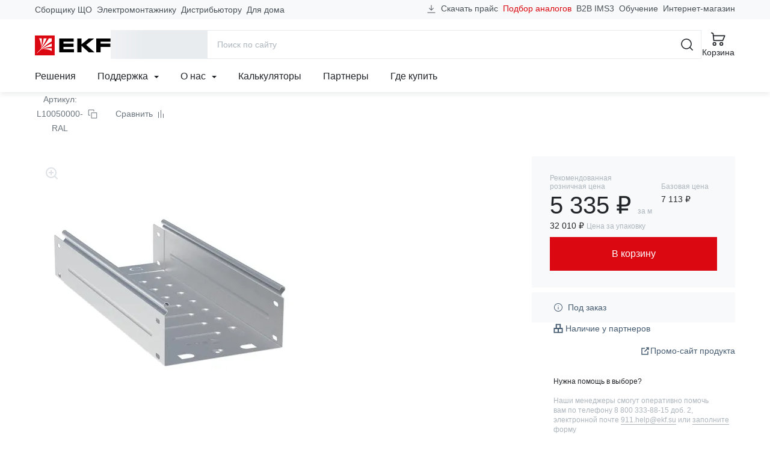

--- FILE ---
content_type: text/html; charset=utf-8
request_url: https://ekfgroup.com/ru/catalog/products/lotok-neperforirovannyj-metallicheskij-100-500-3000-1-0mm-6m-ral-ekf
body_size: 88372
content:
<!doctype html>
<html data-n-head-ssr lang="ru" data-n-head="%7B%22lang%22:%7B%22ssr%22:%22ru%22%7D%7D">
  <head >
    <meta data-n-head="ssr" charset="utf-8"><meta data-n-head="ssr" name="viewport" content="width=device-width, initial-scale=1"><meta data-n-head="ssr" name="yandex-verification" content="21f6696e6dd99c49"><meta data-n-head="ssr" data-hid="sentry-trace" name="sentry-trace" content="6b79616d48d8441d87abc622a35a9be2-992059673944e5a8-1"><meta data-n-head="ssr" data-hid="sentry-baggage" name="baggage" content="sentry-environment=production,sentry-public_key=4ba4f42a85707a58f4284ae4c1740869,sentry-trace_id=6b79616d48d8441d87abc622a35a9be2,sentry-sample_rate=1,sentry-transaction=GET%20%2Fru%2Fcatalog%2Fproducts%2Flotok-neperforirovannyj-metallicheskij-100-500-3000-1-0mm-6m-ral-ekf,sentry-sampled=true"><meta data-n-head="ssr" data-hid="ogType" property="og:type" content="website"><meta data-n-head="ssr" data-hid="ogSiteName" property="og:site_name" content="EKF Group"><meta data-n-head="ssr" data-hid="ogLocale" property="og:locale" content="ru_RU"><meta data-n-head="ssr" data-hid="ogUrl" property="og:url" content="https://ekfgroup.com/ru/catalog/products/lotok-neperforirovannyj-metallicheskij-100-500-3000-1-0mm-6m-ral-ekf"><meta data-n-head="ssr" data-hid="description" name="description" content="Лоток неперфорированный 100x500x3000-1,0 мм RAL EKF от производителя в Москве и других городах России. Стоимость товаров на сайте компании EKF"><meta data-n-head="ssr" data-hid="keywords" name="keywords" content="Лоток неперфорированный 100x500x3000-1,0 мм RAL EKF купить недорого цены характеристика фото сайт производитель Москва город Россия стоимость товар компания"><meta data-n-head="ssr" data-hid="ogTitle" property="og:title" content="Лоток неперфорированный 100x500x3000-1,0 мм RAL EKF. Цены, характеристики, фото на официальном сайте ekfgroup.com"><meta data-n-head="ssr" data-hid="ogDescription" property="og:description" content="Лоток неперфорированный 100x500x3000-1,0 мм RAL EKF от производителя в Москве и других городах России. Стоимость товаров на сайте компании EKF"><meta data-n-head="ssr" data-hid="ogImage" property="og:image" content="https://cdn.ekfgroup.com/unsafe/fit-in/1200x630/center/filters:format(webp)/products/DCDCF661408CB2C199AB76E0D8E4BA11.jpg"><title>Лоток неперфорированный 100x500x3000-1,0 мм RAL EKF. Цены, характеристики, фото на официальном сайте ekfgroup.com</title><link data-n-head="ssr" rel="icon" href="/favicon.ico" sizes="any" type="image/x-icon"><link data-n-head="ssr" rel="icon" href="/favicon.svg" type="image/svg+xml"><link data-n-head="ssr" rel="apple-touch-icon" href="/apple-touch-icon.png"><link data-n-head="ssr" rel="manifest" href="/manifest.webmanifest"><link data-n-head="ssr" rel="preload" as="image" href="/images/logo-ekf.svg"><noscript data-n-head="ssr" data-hid="305080c9"><style></style></noscript><link rel="stylesheet" href="/_nuxt/css/app.10c9590.css"><link rel="stylesheet" href="/_nuxt/css/vendors/app.d3859ac.css"><link rel="stylesheet" href="/_nuxt/css/components/header-navigation-dropdown.2907276.css"><link rel="stylesheet" href="/_nuxt/css/components/seo-catalog-link.61db711.css"><link rel="stylesheet" href="/_nuxt/css/pages/catalog/products/_product/index.6ecdfaf.css"><link rel="stylesheet" href="/_nuxt/css/components/catalog-product-tab-specs.d1b0420.css"><link rel="stylesheet" href="/_nuxt/css/components/catalog-product-tab-description.b1ecaba.css"><link rel="stylesheet" href="/_nuxt/css/components/catalog-product-tab-documentation.b6c4946.css"><link rel="stylesheet" href="/_nuxt/css/components/catalog-document-link.4c6b264.css"><link rel="stylesheet" href="/_nuxt/css/components/catalog-tab-video.be7798a.css"><link rel="stylesheet" href="/_nuxt/css/components/catalog-tab-feedback.ea4cd1c.css"><link rel="stylesheet" href="/_nuxt/css/components/slider-products.6a2eb00.css">
  </head>
  <body >
    <script data-n-head="ssr" src="https://www.google.com/recaptcha/api.js?render=6LcsAAMnAAAAAJmMDI2ENCrvlw5lT7oaZkHmJDyy" defer async data-pbody="true"></script><div data-server-rendered="true" id="__nuxt"><!----><div id="__layout"><div id="app-root"><header data-fetch-key="data-v-fb066c04:0" class="app-header" data-v-fb066c04><div class="header-content-wrapper" data-v-fb066c04><div class="header-content container-lg" data-v-9959a2f2 data-v-9959a2f2 data-v-fb066c04><div class="header-content-top" data-v-9959a2f2><nav class="header-prof-links" data-v-9959a2f2><ul class="nav header-nav-top"><li class="nav-item"><a href="/ru/view/nku" target="_self" class="nav-link header-nav-link">
      Сборщику ЩО
    </a></li><li class="nav-item"><a href="/ru/view/smo" target="_self" class="nav-link header-nav-link">
      Электромонтажнику
    </a></li><li class="nav-item"><a href="/ru/view/distributor" target="_self" class="nav-link header-nav-link">
      Дистрибьютору
    </a></li><li class="nav-item"><a href="/ru/view/homeowner" target="_self" class="nav-link header-nav-link">
      Для дома
    </a></li></ul></nav> <nav class="header-ext-links" data-v-470769f9 data-v-9959a2f2><ul class="nav header-nav-top" data-v-470769f9 data-v-470769f9><li class="nav-item btn-download" data-v-470769f9 data-v-470769f9><a href="#" target="_self" class="nav-link" data-v-470769f9><svg width="16" height="16" viewBox="0 0 24 24" xmlns="http://www.w3.org/2000/svg" aria-hidden="true" class="d-none d-md-inline mr-4" data-v-29ef2333 data-v-470769f9><path fill-rule="evenodd" clip-rule="evenodd" d="M2.25 20.25H21.75V21.75H2.25V20.25Z" class="underline" data-v-29ef2333></path> <path d="M17.0001 8.93934L18.0608 10L12.0001 16.0607L5.93945 10L7.00011 8.93934L11.2501 13.1893V2.25H12.7501V13.1893L17.0001 8.93934Z" class="arrow" data-v-29ef2333></path></svg>
      Скачать прайс
    </a></li> <li class="nav-item analogs-nav-item" data-v-470769f9 data-v-470769f9><a href="/ru/calculators/mastercost" target="_self" class="nav-link" data-v-470769f9>
      Подбор аналогов
    </a></li> <li class="nav-item" data-v-470769f9><span data-href="https://ims3.ekf.su/" class="seolink nav-link" data-v-470769f9>
        B2B IMS3
      </span></li><li class="nav-item" data-v-470769f9><span data-href="https://univer.ekfgroup.com/" class="seolink nav-link" data-v-470769f9>
        Обучение
      </span></li><li class="nav-item" data-v-470769f9><span data-href="https://ekf.market/?utm_source=ekfgroup_head" class="seolink nav-link" data-v-470769f9>
        Интернет-магазин
      </span></li></ul></nav></div> <div class="header-content-middle" data-v-9959a2f2><div class="header-menu-toggle" data-v-36ef88cb data-v-9959a2f2><div class="b-skeleton btn-toggle b-skeleton-text b-skeleton-animate-wave" data-v-36ef88cb data-v-36ef88cb></div></div> <a href="/ru" target="_self" class="header-brand nuxt-link-active" data-v-98571a28 data-v-9959a2f2><img src="/images/logo-ekf.svg" width="126" height="33" alt="EKF" class="header-brand-image" data-v-98571a28> <img src="/images/select-region/logo-ekf-white.svg" width="126" height="33" alt="EKF" class="header-brand-image white" data-v-98571a28></a> <div class="header-catalog-toggle" data-v-4a7a4390 data-v-9959a2f2><div class="b-skeleton b-skeleton-button b-skeleton-animate-wave" data-v-4a7a4390 data-v-4a7a4390></div></div> <div class="header-search" data-v-6c2c5edd data-v-9959a2f2><div class="header-search-container container-lg" data-v-6c2c5edd data-v-6c2c5edd><form action="/search" method="get" data-v-56960b8a data-v-6c2c5edd><div role="group" class="input-group input-group-flush header-search-form" data-v-56960b8a data-v-56960b8a><!----><input name="q" type="search" placeholder="Поиск по сайту" autocomplete="off" value="" class="form-control" data-v-56960b8a><div class="input-group-append" data-v-56960b8a data-v-56960b8a><button title="Поиск" type="submit" class="btn btn-icon btn-search btn-link" data-v-56960b8a data-v-56960b8a><svg width="24" height="24" aria-hidden="true" xmlns="http://www.w3.org/2000/svg" class="icon sprite-icons" data-v-56960b8a data-v-56960b8a><use href="/_nuxt/760754d35171185db3788e6125bf5f35.svg#i-search-24" xlink:href="/_nuxt/760754d35171185db3788e6125bf5f35.svg#i-search-24" data-v-56960b8a data-v-56960b8a></use></svg></button> <button title="Закрыть" type="button" class="btn btn-icon btn-close-search btn-link" data-v-56960b8a data-v-56960b8a><svg width="24" height="24" aria-hidden="true" xmlns="http://www.w3.org/2000/svg" class="icon sprite-icons" data-v-56960b8a data-v-56960b8a><use href="/_nuxt/760754d35171185db3788e6125bf5f35.svg#i-close-24" xlink:href="/_nuxt/760754d35171185db3788e6125bf5f35.svg#i-close-24" data-v-56960b8a data-v-56960b8a></use></svg></button></div></div></form> <!----></div></div> <div class="header-search-toggle" data-v-9959a2f2><button title="Поиск" aria-label="Поиск" type="button" class="btn header-toggle-btn btn-icon btn-link"><svg width="24" height="24" aria-hidden="true" xmlns="http://www.w3.org/2000/svg" class="icon sprite-icons"><use href="/_nuxt/760754d35171185db3788e6125bf5f35.svg#i-search-24" xlink:href="/_nuxt/760754d35171185db3788e6125bf5f35.svg#i-search-24"></use></svg> <span class="fs-2 font-weight-normal d-none d-lg-inline">Поиск</span></button></div> <div class="header-buttons" data-v-12e65d4c data-v-9959a2f2><div class="header-compare" style="display:none;" data-v-59c0194e data-v-59c0194e data-v-12e65d4c><a href="/ru/compare" title="Перейти к сравнению" aria-label="Перейти к сравнению" target="_self" class="btn btn-icon header-toggle-btn btn-link" data-v-59c0194e><svg width="24" height="24" aria-hidden="true" xmlns="http://www.w3.org/2000/svg" class="icon sprite-icons" data-v-59c0194e><use href="/_nuxt/760754d35171185db3788e6125bf5f35.svg#i-compare-24" xlink:href="/_nuxt/760754d35171185db3788e6125bf5f35.svg#i-compare-24" data-v-59c0194e></use></svg> <span class="fs-2 font-weight-normal" data-v-59c0194e>Сравнение</span> <!----></a></div> <div class="header-cart" data-v-a8e7d03c data-v-12e65d4c><a href="/ru/cart" title="Перейти в корзину" target="_self" class="btn header-toggle-btn btn-icon btn-link" data-v-a8e7d03c><svg width="24" height="24" aria-hidden="true" xmlns="http://www.w3.org/2000/svg" class="icon sprite-icons" data-v-a8e7d03c><use href="/_nuxt/760754d35171185db3788e6125bf5f35.svg#i-cart-24" xlink:href="/_nuxt/760754d35171185db3788e6125bf5f35.svg#i-cart-24" data-v-a8e7d03c></use></svg> <span class="fs-2 font-weight-normal d-none d-lg-inline" data-v-a8e7d03c>Корзина</span> <!----></a></div></div></div> <div class="header-content-bottom" data-v-9959a2f2><nav class="header-navigation" data-v-506eccf0 data-v-9959a2f2><ul class="nav header-nav-main" data-v-506eccf0 data-v-506eccf0><li class="nav-item" data-v-506eccf0><a href="/ru/solutions" target="_self" class="nav-link">Решения</a></li><li class="nav-item nav-item-dropdown" data-v-c3dcc6d8 data-v-506eccf0><div class="dropdown" data-v-c3dcc6d8><a href="#" target="_self" class="nav-link" data-v-c3dcc6d8>
      Поддержка

      <svg width="8" height="8" aria-hidden="true" xmlns="http://www.w3.org/2000/svg" class="icon-caret ml-6 icon sprite-icons" data-v-c3dcc6d8><use href="/_nuxt/760754d35171185db3788e6125bf5f35.svg#i-caret-8" xlink:href="/_nuxt/760754d35171185db3788e6125bf5f35.svg#i-caret-8" data-v-c3dcc6d8></use></svg></a> <ul tabindex="-1" class="dropdown-menu" data-v-c3dcc6d8><li role="presentation" data-v-0f7b44b3 data-v-c3dcc6d8><!----> <a href="/ru/support/project" role="menuitem" target="_self" class="dropdown-item estimate-dropdown-item" data-v-0f7b44b3><svg width="24" height="24" aria-hidden="true" xmlns="http://www.w3.org/2000/svg" class="mr-12 icon sprite-icons" data-v-0f7b44b3><use href="/_nuxt/760754d35171185db3788e6125bf5f35.svg#i-calculator-24" xlink:href="/_nuxt/760754d35171185db3788e6125bf5f35.svg#i-calculator-24" data-v-0f7b44b3></use></svg>
    Рассчитать проект
  </a> <!----> <!----></li><li role="presentation" data-v-0f7b44b3 data-v-c3dcc6d8><!----> <a href="/ru/calculators/mastercost" role="menuitem" target="_self" class="dropdown-item analogs-dropdown-item" data-v-0f7b44b3><svg width="24" height="24" aria-hidden="true" xmlns="http://www.w3.org/2000/svg" class="mr-12 icon sprite-icons" data-v-0f7b44b3><use href="/_nuxt/760754d35171185db3788e6125bf5f35.svg#i-retweet-24" xlink:href="/_nuxt/760754d35171185db3788e6125bf5f35.svg#i-retweet-24" data-v-0f7b44b3></use></svg>
    Подбор аналогов
  </a> <!----> <!----></li><li role="presentation" data-v-0f7b44b3 data-v-c3dcc6d8><!----> <a href="/ru/support/feedback" role="menuitem" target="_self" class="dropdown-item support-dropdown-item" data-v-0f7b44b3><svg width="24" height="24" aria-hidden="true" xmlns="http://www.w3.org/2000/svg" class="mr-12 icon sprite-icons" data-v-0f7b44b3><use href="/_nuxt/760754d35171185db3788e6125bf5f35.svg#i-headset-24" xlink:href="/_nuxt/760754d35171185db3788e6125bf5f35.svg#i-headset-24" data-v-0f7b44b3></use></svg>
    Обратиться в техподдержку
  </a> <!----> <hr data-v-0f7b44b3></li><li role="presentation" data-v-0f7b44b3 data-v-c3dcc6d8><div class="dropdown dropright" data-v-0f7b44b3><a role="menuitem" href="#" target="_self" class="dropdown-item has-children" data-v-0f7b44b3>
      Рекламные материалы
    </a> <ul role="menu" tabindex="-1" class="dropdown-menu" data-v-0f7b44b3><li role="presentation" data-v-0f7b44b3><a href="/ru/support/logo" role="menuitem" target="_self" class="dropdown-item">
        Логотип EKF
      </a></li><li role="presentation" data-v-0f7b44b3><a href="/ru/support/presentations" role="menuitem" target="_self" class="dropdown-item">
        Презентации продукции
      </a></li><li role="presentation" data-v-0f7b44b3><a href="/ru/about/video" role="menuitem" target="_self" class="dropdown-item">
        Видео
      </a></li></ul></div> <!----> <!----> <!----></li><li role="presentation" data-v-0f7b44b3 data-v-c3dcc6d8><!----> <a href="/ru/support/pos" role="menuitem" target="_self" class="dropdown-item marketingCatalogs-dropdown-item" data-v-0f7b44b3><!---->
    Каталоги и материалы
  </a> <!----> <!----></li><li role="presentation" data-v-0f7b44b3 data-v-c3dcc6d8><!----> <a href="/ru/support/libraries" role="menuitem" target="_self" class="dropdown-item libraries-dropdown-item" data-v-0f7b44b3><!---->
    BIM &amp; CAD библиотеки
  </a> <!----> <!----></li><li role="presentation" data-v-0f7b44b3 data-v-c3dcc6d8><!----> <a href="/ru/calculators" role="menuitem" target="_self" class="dropdown-item calculators-dropdown-item" data-v-0f7b44b3><!---->
    Калькуляторы
  </a> <!----> <!----></li><li role="presentation" data-v-0f7b44b3 data-v-c3dcc6d8><!----> <a href="/ru/support/software" role="menuitem" target="_self" class="dropdown-item software-dropdown-item" data-v-0f7b44b3><!---->
    Программное обеспечение EKF
  </a> <!----> <!----></li><li role="presentation" data-v-0f7b44b3 data-v-c3dcc6d8><!----> <a href="/ru/support/estimates" role="menuitem" target="_self" class="dropdown-item estimates-dropdown-item" data-v-0f7b44b3><!---->
    Сервисы для составления смет
  </a> <!----> <!----></li><li role="presentation" data-v-0f7b44b3 data-v-c3dcc6d8><div class="dropdown dropright" data-v-0f7b44b3><a role="menuitem" href="#" target="_self" class="dropdown-item has-children" data-v-0f7b44b3>
      Интернет-магазинам и разработчикам
    </a> <ul role="menu" tabindex="-1" class="dropdown-menu" data-v-0f7b44b3><li role="presentation" data-v-0f7b44b3><a href="/ru/support/api" role="menuitem" target="_self" class="dropdown-item">
        API для партнеров
      </a></li><li role="presentation" data-v-0f7b44b3><a href="/ru/support/csv" role="menuitem" target="_self" class="dropdown-item">
        Выгрузка в CSV
      </a></li><li role="presentation" data-v-0f7b44b3><a href="/ru/support/xml" role="menuitem" target="_self" class="dropdown-item">
        Выгрузка XML / YML
      </a></li></ul></div> <!----> <!----> <!----></li><li role="presentation" data-v-0f7b44b3 data-v-c3dcc6d8><!----> <a href="/ru/support/documentation" role="menuitem" target="_self" class="dropdown-item documentation-dropdown-item" data-v-0f7b44b3><!---->
    Документация
  </a> <!----> <!----></li><li role="presentation" data-v-0f7b44b3 data-v-c3dcc6d8><!----> <a href="/ru/support/warranty" role="menuitem" target="_self" class="dropdown-item warranty-dropdown-item" data-v-0f7b44b3><!---->
    Гарантии
  </a> <!----> <!----></li></ul></div></li><li class="nav-item nav-item-dropdown" data-v-c3dcc6d8 data-v-506eccf0><div class="dropdown" data-v-c3dcc6d8><a href="#" target="_self" class="nav-link" data-v-c3dcc6d8>
      О нас

      <svg width="8" height="8" aria-hidden="true" xmlns="http://www.w3.org/2000/svg" class="icon-caret ml-6 icon sprite-icons" data-v-c3dcc6d8><use href="/_nuxt/760754d35171185db3788e6125bf5f35.svg#i-caret-8" xlink:href="/_nuxt/760754d35171185db3788e6125bf5f35.svg#i-caret-8" data-v-c3dcc6d8></use></svg></a> <ul tabindex="-1" class="dropdown-menu" data-v-c3dcc6d8><li role="presentation" data-v-0f7b44b3 data-v-c3dcc6d8><!----> <a href="/ru/about/company" role="menuitem" target="_self" class="dropdown-item company-dropdown-item" data-v-0f7b44b3><!---->
    О бренде
  </a> <!----> <!----></li><li role="presentation" data-v-0f7b44b3 data-v-c3dcc6d8><!----> <a href="/ru/about/production" role="menuitem" target="_self" class="dropdown-item production-dropdown-item" data-v-0f7b44b3><!---->
    Производство
  </a> <!----> <!----></li><li role="presentation" data-v-0f7b44b3 data-v-c3dcc6d8><!----> <a href="/ru/about/news/category/projects" role="menuitem" target="_self" class="dropdown-item projects-dropdown-item" data-v-0f7b44b3><!---->
    Проекты
  </a> <!----> <!----></li><li role="presentation" data-v-0f7b44b3 data-v-c3dcc6d8><!----> <!----> <span data-href="https://events.ekfgroup.com/" class="seolink dropdown-item" data-v-0f7b44b3>
    Мероприятия
  </span> <!----></li><li role="presentation" data-v-0f7b44b3 data-v-c3dcc6d8><!----> <a href="/ru/about/news" role="menuitem" target="_self" class="dropdown-item press-dropdown-item" data-v-0f7b44b3><!---->
    Новости
  </a> <!----> <!----></li><li role="presentation" data-v-0f7b44b3 data-v-c3dcc6d8><!----> <a href="/ru/about/video" role="menuitem" target="_self" class="dropdown-item video-dropdown-item" data-v-0f7b44b3><!---->
    Видео
  </a> <!----> <!----></li><li role="presentation" data-v-0f7b44b3 data-v-c3dcc6d8><!----> <a href="/ru/about/career" role="menuitem" target="_self" class="dropdown-item career-dropdown-item" data-v-0f7b44b3><!---->
    Карьера в EKF
  </a> <!----> <!----></li><li role="presentation" data-v-0f7b44b3 data-v-c3dcc6d8><!----> <a href="/ru/about/esg" role="menuitem" target="_self" class="dropdown-item esg-dropdown-item" data-v-0f7b44b3><!---->
    ESG
  </a> <!----> <!----></li><li role="presentation" data-v-0f7b44b3 data-v-c3dcc6d8><!----> <a href="/ru/about/fair-position" role="menuitem" target="_self" class="dropdown-item fair-position-dropdown-item" data-v-0f7b44b3><!---->
    Честная позиция
  </a> <!----> <!----></li><li role="presentation" data-v-0f7b44b3 data-v-c3dcc6d8><!----> <a href="/ru/about/qms" role="menuitem" target="_self" class="dropdown-item qms-dropdown-item" data-v-0f7b44b3><!---->
    Система качества
  </a> <!----> <!----></li><li role="presentation" data-v-0f7b44b3 data-v-c3dcc6d8><!----> <a href="/ru/blog" role="menuitem" target="_self" class="dropdown-item blog-dropdown-item" data-v-0f7b44b3><!---->
    Блог
  </a> <!----> <!----></li><li role="presentation" data-v-0f7b44b3 data-v-c3dcc6d8><!----> <a href="/ru/about/contacts" role="menuitem" target="_self" class="dropdown-item contacts-dropdown-item" data-v-0f7b44b3><!---->
    Контакты
  </a> <!----> <!----></li></ul></div></li><li class="nav-item" data-v-506eccf0><a href="/ru/calculators" target="_self" class="nav-link">Калькуляторы</a></li><li class="nav-item" data-v-506eccf0><a href="/ru/distribution/partners" target="_self" class="nav-link">Партнеры</a></li><li class="nav-item" data-v-506eccf0><a href="/ru/distribution/buy" target="_self" class="nav-link">Где купить</a></li></ul></nav> <!----></div></div></div> <div class="menu-mobile" data-v-314e84f5 data-v-fb066c04><div class="menu-mobile-content" style="transform:translateX(0%);" data-v-314e84f5><div class="menu-panel menu-panel-root" data-v-6c85d097 data-v-314e84f5><ul class="menu-mobile-nav menu-mobile-nav-primary" data-v-6c85d097><li class="nav-item" data-v-6c85d097><a href="#" target="_self" class="nav-link" data-v-6c85d097><svg width="24" height="24" aria-hidden="true" xmlns="http://www.w3.org/2000/svg" class="mr-8 icon sprite-icons"><use href="/_nuxt/760754d35171185db3788e6125bf5f35.svg#i-chevron-right-24" xlink:href="/_nuxt/760754d35171185db3788e6125bf5f35.svg#i-chevron-right-24"></use></svg>
  Каталог
</a></li><li class="nav-item" data-v-6c85d097><a href="#" target="_self" class="nav-link" data-v-6c85d097><svg width="24" height="24" aria-hidden="true" xmlns="http://www.w3.org/2000/svg" class="mr-8 icon sprite-icons"><use href="/_nuxt/760754d35171185db3788e6125bf5f35.svg#i-chevron-right-24" xlink:href="/_nuxt/760754d35171185db3788e6125bf5f35.svg#i-chevron-right-24"></use></svg>
  Профессионалам
</a></li><li class="nav-item" data-v-6c85d097><a href="/ru/solutions" target="_self" class="nav-link" data-v-6c85d097><svg width="24" height="24" aria-hidden="true" xmlns="http://www.w3.org/2000/svg" class="mr-8 icon sprite-icons"><use href="/_nuxt/760754d35171185db3788e6125bf5f35.svg#i-chevron-right-24" xlink:href="/_nuxt/760754d35171185db3788e6125bf5f35.svg#i-chevron-right-24"></use></svg>
  Решения
</a></li><li class="nav-item" data-v-6c85d097><a href="#" target="_self" class="nav-link" data-v-6c85d097><svg width="24" height="24" aria-hidden="true" xmlns="http://www.w3.org/2000/svg" class="mr-8 icon sprite-icons"><use href="/_nuxt/760754d35171185db3788e6125bf5f35.svg#i-chevron-right-24" xlink:href="/_nuxt/760754d35171185db3788e6125bf5f35.svg#i-chevron-right-24"></use></svg>
  Поддержка
</a></li><li class="nav-item" data-v-6c85d097><a href="#" target="_self" class="nav-link" data-v-6c85d097><svg width="24" height="24" aria-hidden="true" xmlns="http://www.w3.org/2000/svg" class="mr-8 icon sprite-icons"><use href="/_nuxt/760754d35171185db3788e6125bf5f35.svg#i-chevron-right-24" xlink:href="/_nuxt/760754d35171185db3788e6125bf5f35.svg#i-chevron-right-24"></use></svg>
  О нас
</a></li><li class="nav-item" data-v-6c85d097><a href="/ru/calculators" target="_self" class="nav-link" data-v-6c85d097><svg width="24" height="24" aria-hidden="true" xmlns="http://www.w3.org/2000/svg" class="mr-8 icon sprite-icons"><use href="/_nuxt/760754d35171185db3788e6125bf5f35.svg#i-chevron-right-24" xlink:href="/_nuxt/760754d35171185db3788e6125bf5f35.svg#i-chevron-right-24"></use></svg>
  Калькуляторы
</a></li><li class="nav-item" data-v-6c85d097><a href="/ru/distribution/partners" target="_self" class="nav-link" data-v-6c85d097><svg width="24" height="24" aria-hidden="true" xmlns="http://www.w3.org/2000/svg" class="mr-8 icon sprite-icons"><use href="/_nuxt/760754d35171185db3788e6125bf5f35.svg#i-chevron-right-24" xlink:href="/_nuxt/760754d35171185db3788e6125bf5f35.svg#i-chevron-right-24"></use></svg>
  Партнеры
</a></li><li class="nav-item" data-v-6c85d097><a href="/ru/distribution/buy" target="_self" class="nav-link" data-v-6c85d097><svg width="24" height="24" aria-hidden="true" xmlns="http://www.w3.org/2000/svg" class="mr-8 icon sprite-icons"><use href="/_nuxt/760754d35171185db3788e6125bf5f35.svg#i-chevron-right-24" xlink:href="/_nuxt/760754d35171185db3788e6125bf5f35.svg#i-chevron-right-24"></use></svg>
  Где купить
</a></li></ul> <hr class="mx-12 my-0" data-v-6c85d097> <ul class="menu-mobile-nav menu-mobile-nav-secondary" data-v-6c85d097><li class="nav-item" data-v-2e7fe2b2 data-v-6c85d097><a href="/ru/cart" target="_self" class="nav-link" data-v-2e7fe2b2><div class="nav-link-icon" data-v-2e7fe2b2><svg width="24" height="24" aria-hidden="true" xmlns="http://www.w3.org/2000/svg" class="mr-8 icon sprite-icons" data-v-2e7fe2b2><use href="/_nuxt/760754d35171185db3788e6125bf5f35.svg#i-cart-24" xlink:href="/_nuxt/760754d35171185db3788e6125bf5f35.svg#i-cart-24" data-v-2e7fe2b2></use></svg> <!----></div>
    Корзина
  </a></li> <li class="nav-item" data-v-42ccc085 data-v-6c85d097><a href="/ru/compare" target="_self" class="nav-link" data-v-42ccc085><div class="nav-link-icon" data-v-42ccc085><svg width="24" height="24" aria-hidden="true" xmlns="http://www.w3.org/2000/svg" class="mr-8 icon sprite-icons" data-v-42ccc085><use href="/_nuxt/760754d35171185db3788e6125bf5f35.svg#i-compare-24" xlink:href="/_nuxt/760754d35171185db3788e6125bf5f35.svg#i-compare-24" data-v-42ccc085></use></svg> <!----></div>
    Сравнение товаров
  </a></li> <li class="nav-item" data-v-6c85d097><span data-href="https://ims3.ekf.su/" rel="nofollow" class="seolink nav-link" data-v-6c85d097><span class="nav-link-icon"><svg width="24" height="24" aria-hidden="true" xmlns="http://www.w3.org/2000/svg" class="mr-8 icon sprite-icons"><use href="/_nuxt/760754d35171185db3788e6125bf5f35.svg#i-sync-24" xlink:href="/_nuxt/760754d35171185db3788e6125bf5f35.svg#i-sync-24"></use></svg></span>
  B2B
</span></li><li class="nav-item" data-v-6c85d097><span data-href="https://univer.ekfgroup.com/" class="seolink nav-link" data-v-6c85d097><span class="nav-link-icon"><svg width="24" height="24" aria-hidden="true" xmlns="http://www.w3.org/2000/svg" class="mr-8 icon sprite-icons"><use href="/_nuxt/760754d35171185db3788e6125bf5f35.svg#i-student-24" xlink:href="/_nuxt/760754d35171185db3788e6125bf5f35.svg#i-student-24"></use></svg></span>
  Обучение
</span></li><li class="nav-item" data-v-6c85d097><span data-href="https://ekf.market" class="seolink nav-link" data-v-6c85d097><span class="nav-link-icon"><svg width="24" height="24" aria-hidden="true" xmlns="http://www.w3.org/2000/svg" class="mr-8 icon sprite-icons"><use href="/_nuxt/760754d35171185db3788e6125bf5f35.svg#i-shop-24" xlink:href="/_nuxt/760754d35171185db3788e6125bf5f35.svg#i-shop-24"></use></svg></span>
  Интернет-магазин
</span></li><li class="nav-item" data-v-6c85d097><a href="/" class="nav-link" data-v-6c85d097><span class="nav-link-icon"><svg width="24" height="24" aria-hidden="true" xmlns="http://www.w3.org/2000/svg" class="mr-8 icon sprite-icons"><use href="/_nuxt/760754d35171185db3788e6125bf5f35.svg#i-phone-24" xlink:href="/_nuxt/760754d35171185db3788e6125bf5f35.svg#i-phone-24"></use></svg></span>
  Заказать обратный звонок
</a></li><li class="nav-item" data-v-6c85d097><a href="/ru/support/feedback" class="nav-link" data-v-6c85d097><span class="nav-link-icon"><svg width="24" height="24" aria-hidden="true" xmlns="http://www.w3.org/2000/svg" class="mr-8 icon sprite-icons"><use href="/_nuxt/760754d35171185db3788e6125bf5f35.svg#i-headset-24" xlink:href="/_nuxt/760754d35171185db3788e6125bf5f35.svg#i-headset-24"></use></svg></span>
  Обратиться в техподдержку
</a></li><li class="nav-item" data-v-6c85d097><a href="/ru/support/project" class="nav-link" data-v-6c85d097><span class="nav-link-icon"><svg width="24" height="24" aria-hidden="true" xmlns="http://www.w3.org/2000/svg" class="mr-8 icon sprite-icons"><use href="/_nuxt/760754d35171185db3788e6125bf5f35.svg#i-calculator-24" xlink:href="/_nuxt/760754d35171185db3788e6125bf5f35.svg#i-calculator-24"></use></svg></span>
  Рассчитать проект
</a></li><li class="nav-item" data-v-6c85d097><a href="/ru/support/report" class="nav-link" data-v-6c85d097><span class="nav-link-icon"><svg width="24" height="24" aria-hidden="true" xmlns="http://www.w3.org/2000/svg" class="mr-8 icon sprite-icons"><use href="/_nuxt/760754d35171185db3788e6125bf5f35.svg#i-warning-24" xlink:href="/_nuxt/760754d35171185db3788e6125bf5f35.svg#i-warning-24"></use></svg></span>
  Сообщить об ошибке
</a></li><li class="nav-item" data-v-6c85d097><a href="/ru/support/question" class="nav-link" data-v-6c85d097><span class="nav-link-icon"><svg width="24" height="24" aria-hidden="true" xmlns="http://www.w3.org/2000/svg" class="mr-8 icon sprite-icons"><use href="/_nuxt/760754d35171185db3788e6125bf5f35.svg#i-question-24" xlink:href="/_nuxt/760754d35171185db3788e6125bf5f35.svg#i-question-24"></use></svg></span>
  Спросить о продукции
</a></li> <li class="nav-item-text" data-v-6c85d097><div class="location-indicator" data-v-9bcf9700 data-v-6c85d097><button type="button" disabled="disabled" class="btn location-indicator-button text-reset border-0 p-0 btn-link disabled" data-v-9bcf9700 data-v-9bcf9700><svg width="24" height="24" xmlns="http://www.w3.org/2000/svg" class="mr-8 icon sprite-icons" data-v-9bcf9700 data-v-9bcf9700><use href="/_nuxt/760754d35171185db3788e6125bf5f35.svg#i-map-pin-24" xlink:href="/_nuxt/760754d35171185db3788e6125bf5f35.svg#i-map-pin-24" data-v-9bcf9700 data-v-9bcf9700></use></svg> <span class="caption" data-v-9bcf9700>
        
      </span></button> <!----></div></li> <li class="nav-item-text" data-v-6c85d097><div class="indicator" data-v-269ec364 data-v-6c85d097><button type="button" class="btn indicator-button text-reset border-0 p-0 btn-link" data-v-269ec364 data-v-269ec364><svg width="24" height="24" xmlns="http://www.w3.org/2000/svg" class="mr-8 icon sprite-icons" data-v-269ec364 data-v-269ec364><use href="/_nuxt/760754d35171185db3788e6125bf5f35.svg#i-language-24" xlink:href="/_nuxt/760754d35171185db3788e6125bf5f35.svg#i-language-24" data-v-269ec364 data-v-269ec364></use></svg> <span class="caption" data-v-269ec364> EN </span></button> <!----></div></li></ul></div> <div class="menu-panel" data-v-314e84f5><ul class="menu-mobile-nav"><!----> <!----> <!----> </ul></div> <div class="menu-panel" data-v-314e84f5><ul class="menu-mobile-nav"><!----> <!----> <!----> </ul></div> <div class="menu-panel" data-v-314e84f5><ul class="menu-mobile-nav"><!----> <!----> <!----> </ul></div></div></div> <div class="menu-desktop menu-panel" data-v-c87b5236 data-v-c87b5236 data-v-fb066c04><div class="menu-desktop-container container" data-v-c87b5236><div class="row h-100" data-v-c87b5236><div class="col-xl-3 col-4" data-v-c87b5236><div class="menu-desktop-panel menu-desktop-panel-root" data-v-c5994d26 data-v-c87b5236><ul class="menu-desktop-nav" data-v-c5994d26><li class="nav-item" data-v-c5994d26><a href="#" target="_self" class="nav-link" data-v-c5994d26>
        Продукция
        <svg width="24" height="24" aria-hidden="true" xmlns="http://www.w3.org/2000/svg" class="text-gray-700 icon sprite-icons" data-v-c5994d26><use href="/_nuxt/760754d35171185db3788e6125bf5f35.svg#i-chevron-right-24" xlink:href="/_nuxt/760754d35171185db3788e6125bf5f35.svg#i-chevron-right-24" data-v-c5994d26></use></svg></a></li><li class="nav-item" data-v-c5994d26><a href="#" target="_self" class="nav-link" data-v-c5994d26>
        Модульное оборудование
        <svg width="24" height="24" aria-hidden="true" xmlns="http://www.w3.org/2000/svg" class="text-gray-700 icon sprite-icons" data-v-c5994d26><use href="/_nuxt/760754d35171185db3788e6125bf5f35.svg#i-chevron-right-24" xlink:href="/_nuxt/760754d35171185db3788e6125bf5f35.svg#i-chevron-right-24" data-v-c5994d26></use></svg></a></li><li class="nav-item" data-v-c5994d26><a href="#" target="_self" class="nav-link" data-v-c5994d26>
        Силовое оборудование
        <svg width="24" height="24" aria-hidden="true" xmlns="http://www.w3.org/2000/svg" class="text-gray-700 icon sprite-icons" data-v-c5994d26><use href="/_nuxt/760754d35171185db3788e6125bf5f35.svg#i-chevron-right-24" xlink:href="/_nuxt/760754d35171185db3788e6125bf5f35.svg#i-chevron-right-24" data-v-c5994d26></use></svg></a></li><li class="nav-item" data-v-c5994d26><a href="#" target="_self" class="nav-link" data-v-c5994d26>
        Автоматизация и КИП
        <svg width="24" height="24" aria-hidden="true" xmlns="http://www.w3.org/2000/svg" class="text-gray-700 icon sprite-icons" data-v-c5994d26><use href="/_nuxt/760754d35171185db3788e6125bf5f35.svg#i-chevron-right-24" xlink:href="/_nuxt/760754d35171185db3788e6125bf5f35.svg#i-chevron-right-24" data-v-c5994d26></use></svg></a></li><li class="nav-item" data-v-c5994d26><a href="#" target="_self" class="nav-link" data-v-c5994d26>
        Кабеленесущие системы
        <svg width="24" height="24" aria-hidden="true" xmlns="http://www.w3.org/2000/svg" class="text-gray-700 icon sprite-icons" data-v-c5994d26><use href="/_nuxt/760754d35171185db3788e6125bf5f35.svg#i-chevron-right-24" xlink:href="/_nuxt/760754d35171185db3788e6125bf5f35.svg#i-chevron-right-24" data-v-c5994d26></use></svg></a></li><li class="nav-item" data-v-c5994d26><a href="#" target="_self" class="nav-link" data-v-c5994d26>
        Инструмент и изделия для электромонтажа
        <svg width="24" height="24" aria-hidden="true" xmlns="http://www.w3.org/2000/svg" class="text-gray-700 icon sprite-icons" data-v-c5994d26><use href="/_nuxt/760754d35171185db3788e6125bf5f35.svg#i-chevron-right-24" xlink:href="/_nuxt/760754d35171185db3788e6125bf5f35.svg#i-chevron-right-24" data-v-c5994d26></use></svg></a></li><li class="nav-item" data-v-c5994d26><a href="#" target="_self" class="nav-link" data-v-c5994d26>
        Щиты, корпуса и комплектующие
        <svg width="24" height="24" aria-hidden="true" xmlns="http://www.w3.org/2000/svg" class="text-gray-700 icon sprite-icons" data-v-c5994d26><use href="/_nuxt/760754d35171185db3788e6125bf5f35.svg#i-chevron-right-24" xlink:href="/_nuxt/760754d35171185db3788e6125bf5f35.svg#i-chevron-right-24" data-v-c5994d26></use></svg></a></li><li class="nav-item" data-v-c5994d26><a href="#" target="_self" class="nav-link" data-v-c5994d26>
        Электроустановочные изделия
        <svg width="24" height="24" aria-hidden="true" xmlns="http://www.w3.org/2000/svg" class="text-gray-700 icon sprite-icons" data-v-c5994d26><use href="/_nuxt/760754d35171185db3788e6125bf5f35.svg#i-chevron-right-24" xlink:href="/_nuxt/760754d35171185db3788e6125bf5f35.svg#i-chevron-right-24" data-v-c5994d26></use></svg></a></li><li class="nav-item" data-v-c5994d26><a href="#" target="_self" class="nav-link" data-v-c5994d26>
        Светотехника
        <svg width="24" height="24" aria-hidden="true" xmlns="http://www.w3.org/2000/svg" class="text-gray-700 icon sprite-icons" data-v-c5994d26><use href="/_nuxt/760754d35171185db3788e6125bf5f35.svg#i-chevron-right-24" xlink:href="/_nuxt/760754d35171185db3788e6125bf5f35.svg#i-chevron-right-24" data-v-c5994d26></use></svg></a></li><li class="nav-item" data-v-c5994d26><a href="#" target="_self" class="nav-link" data-v-c5994d26>
        Измерительная аппаратура
        <svg width="24" height="24" aria-hidden="true" xmlns="http://www.w3.org/2000/svg" class="text-gray-700 icon sprite-icons" data-v-c5994d26><use href="/_nuxt/760754d35171185db3788e6125bf5f35.svg#i-chevron-right-24" xlink:href="/_nuxt/760754d35171185db3788e6125bf5f35.svg#i-chevron-right-24" data-v-c5994d26></use></svg></a></li><li class="nav-item" data-v-c5994d26><a href="#" target="_self" class="nav-link" data-v-c5994d26>
        Молниезащита
        <svg width="24" height="24" aria-hidden="true" xmlns="http://www.w3.org/2000/svg" class="text-gray-700 icon sprite-icons" data-v-c5994d26><use href="/_nuxt/760754d35171185db3788e6125bf5f35.svg#i-chevron-right-24" xlink:href="/_nuxt/760754d35171185db3788e6125bf5f35.svg#i-chevron-right-24" data-v-c5994d26></use></svg></a></li><li class="nav-item" data-v-c5994d26><a href="#" target="_self" class="nav-link" data-v-c5994d26>
        Умный дом
        <svg width="24" height="24" aria-hidden="true" xmlns="http://www.w3.org/2000/svg" class="text-gray-700 icon sprite-icons" data-v-c5994d26><use href="/_nuxt/760754d35171185db3788e6125bf5f35.svg#i-chevron-right-24" xlink:href="/_nuxt/760754d35171185db3788e6125bf5f35.svg#i-chevron-right-24" data-v-c5994d26></use></svg></a></li><li class="nav-item" data-v-c5994d26><a href="#" target="_self" class="nav-link" data-v-c5994d26>
        Системы обогрева
        <svg width="24" height="24" aria-hidden="true" xmlns="http://www.w3.org/2000/svg" class="text-gray-700 icon sprite-icons" data-v-c5994d26><use href="/_nuxt/760754d35171185db3788e6125bf5f35.svg#i-chevron-right-24" xlink:href="/_nuxt/760754d35171185db3788e6125bf5f35.svg#i-chevron-right-24" data-v-c5994d26></use></svg></a></li><li class="nav-item" data-v-c5994d26><a href="#" target="_self" class="nav-link" data-v-c5994d26>
        Оборудование среднего напряжения Stingray
        <svg width="24" height="24" aria-hidden="true" xmlns="http://www.w3.org/2000/svg" class="text-gray-700 icon sprite-icons" data-v-c5994d26><use href="/_nuxt/760754d35171185db3788e6125bf5f35.svg#i-chevron-right-24" xlink:href="/_nuxt/760754d35171185db3788e6125bf5f35.svg#i-chevron-right-24" data-v-c5994d26></use></svg></a></li><li class="nav-item" data-v-c5994d26><a href="#" target="_self" class="nav-link" data-v-c5994d26>
        Телекоммуникационное оборудование
        <svg width="24" height="24" aria-hidden="true" xmlns="http://www.w3.org/2000/svg" class="text-gray-700 icon sprite-icons" data-v-c5994d26><use href="/_nuxt/760754d35171185db3788e6125bf5f35.svg#i-chevron-right-24" xlink:href="/_nuxt/760754d35171185db3788e6125bf5f35.svg#i-chevron-right-24" data-v-c5994d26></use></svg></a></li><li class="nav-item" data-v-c5994d26><a href="#" target="_self" class="nav-link" data-v-c5994d26>
        Системы электропитания
        <svg width="24" height="24" aria-hidden="true" xmlns="http://www.w3.org/2000/svg" class="text-gray-700 icon sprite-icons" data-v-c5994d26><use href="/_nuxt/760754d35171185db3788e6125bf5f35.svg#i-chevron-right-24" xlink:href="/_nuxt/760754d35171185db3788e6125bf5f35.svg#i-chevron-right-24" data-v-c5994d26></use></svg></a></li><li class="nav-item" data-v-c5994d26><a href="#" target="_self" class="nav-link" data-v-c5994d26>
        Бытовые звонки и домофоны
        <svg width="24" height="24" aria-hidden="true" xmlns="http://www.w3.org/2000/svg" class="text-gray-700 icon sprite-icons" data-v-c5994d26><use href="/_nuxt/760754d35171185db3788e6125bf5f35.svg#i-chevron-right-24" xlink:href="/_nuxt/760754d35171185db3788e6125bf5f35.svg#i-chevron-right-24" data-v-c5994d26></use></svg></a></li></ul></div></div> <div class="col-lg-8 col-xl-9 col-4" data-v-c87b5236><div class="links-wrapper" data-v-78206810 data-v-c87b5236><a variant="link" href="#" rel="noopener" target="_blank" class="btn btn-link btn-sm text-decoration-none p-0 border-0" data-v-78206810>
    Скачать весь каталог (PDF)
    <svg width="16" height="16" aria-hidden="true" xmlns="http://www.w3.org/2000/svg" class="ml-8 icon sprite-icons" data-v-78206810><use href="/_nuxt/760754d35171185db3788e6125bf5f35.svg#i-download-16" xlink:href="/_nuxt/760754d35171185db3788e6125bf5f35.svg#i-download-16" data-v-78206810></use></svg></a> <a href="#" target="_self" class="btn btn-link btn-sm text-decoration-none p-0 border-0" data-v-78206810>
    Скачать весь прайс-лист
   <svg width="16" height="16" aria-hidden="true" xmlns="http://www.w3.org/2000/svg" class="ml-8 icon sprite-icons"><use href="/_nuxt/760754d35171185db3788e6125bf5f35.svg#i-download-16" xlink:href="/_nuxt/760754d35171185db3788e6125bf5f35.svg#i-download-16"></use></svg></a> <button type="button" class="btn text-decoration-none p-0 border-0 btn-link btn-sm" data-v-78206810 data-v-78206810>
    Перейти в ETIM каталог
    <svg width="16" height="16" aria-hidden="true" xmlns="http://www.w3.org/2000/svg" class="ml-8 icon sprite-icons" data-v-78206810 data-v-78206810><use href="/_nuxt/760754d35171185db3788e6125bf5f35.svg#i-arrow-right-16" xlink:href="/_nuxt/760754d35171185db3788e6125bf5f35.svg#i-arrow-right-16" data-v-78206810 data-v-78206810></use></svg></button></div> <div class="menu-desktop-panel" data-v-c87b5236 data-v-c87b5236><h4><a href="/ru/catalog" target="_self" class="text-body text-hover-primary text-decoration-none nuxt-link-active">
      Продукция
    </a></h4> <!----> <!----> <div class="panel-row"><div class="panel-column"><ul class="menu-desktop-nav mb-24" data-v-583402a4><li class="nav-item nav-item-header" data-v-583402a4><a href="/ru/catalog/modulnoe-oborudovanie" target="_self" class="nav-link" data-v-583402a4>
      Модульное оборудование
    </a></li> <li class="nav-item" data-v-583402a4><span data-to="/ru/catalog/modulnye-avtomaticheskie-vyklyuchateli" class="seo-router-link nav-link" data-v-425b7ad9 data-v-583402a4>
      Модульные автоматические выключатели
    </span></li><li class="nav-item" data-v-583402a4><span data-to="/ru/catalog/modulnye-predo-raniteli-razediniteli" class="seo-router-link nav-link" data-v-425b7ad9 data-v-583402a4>
      Модульные предохранители-разъединители
    </span></li><li class="nav-item" data-v-583402a4><span data-to="/ru/catalog/rele" class="seo-router-link nav-link" data-v-425b7ad9 data-v-583402a4>
      Модульное реле
    </span></li><li class="nav-item" data-v-583402a4><span data-to="/ru/catalog/kontaktory-modulnye" class="seo-router-link nav-link" data-v-425b7ad9 data-v-583402a4>
      Контакторы модульные
    </span></li><li class="nav-item hidden-item" data-v-583402a4><span data-to="/ru/catalog/avtomaticheskie-vyklyuchateli-differencialnogo-toka-avdt-difavtomaty" class="seo-router-link nav-link" data-v-425b7ad9 data-v-583402a4>
      Автоматические выключатели дифференциального тока (АВДТ)
    </span></li><li class="nav-item hidden-item" data-v-583402a4><span data-to="/ru/catalog/vyklyuchateli-differencialnogo-toka-vdt-uzo" class="seo-router-link nav-link" data-v-425b7ad9 data-v-583402a4>
      Выключатели дифференциального тока (УЗО)
    </span></li><li class="nav-item hidden-item" data-v-583402a4><span data-to="/ru/catalog/dopolnitelnye-ustrojstva" class="seo-router-link nav-link" data-v-425b7ad9 data-v-583402a4>
      Дополнительные устройства для модульного оборудования
    </span></li><li class="nav-item hidden-item" data-v-583402a4><span data-to="/ru/catalog/ustrojstva-zashhity-ot-impulsny-perenapryazhenij" class="seo-router-link nav-link" data-v-425b7ad9 data-v-583402a4>
      Устройства защиты от импульсных перенапряжений (УЗИП)
    </span></li><li class="nav-item hidden-item" data-v-583402a4><span data-to="/ru/catalog/ustrojstva-zashhity-ot-dugovogo-proboya" class="seo-router-link nav-link" data-v-425b7ad9 data-v-583402a4>
      Устройства защиты от дугового пробоя и искрения (УЗДП, УЗИС)
    </span></li><li class="nav-item hidden-item" data-v-583402a4><span data-to="/ru/catalog/rubilniki-modulnye" class="seo-router-link nav-link" data-v-425b7ad9 data-v-583402a4>
      Рубильники и переключатели модульные
    </span></li> <li role="presentation" data-v-583402a4><button type="button" class="btn collapse-toggle btn-link btn-sm collapsed" data-v-583402a4 data-v-583402a4><span data-v-583402a4>Показать все</span> <svg width="8" height="4" aria-hidden="true" xmlns="http://www.w3.org/2000/svg" class="icon-caret ml-8 icon sprite-icons" data-v-583402a4 data-v-583402a4><use href="/_nuxt/760754d35171185db3788e6125bf5f35.svg#i-caret" xlink:href="/_nuxt/760754d35171185db3788e6125bf5f35.svg#i-caret" data-v-583402a4 data-v-583402a4></use></svg></button></li></ul><ul class="menu-desktop-nav mb-24" data-v-583402a4><li class="nav-item nav-item-header" data-v-583402a4><a href="/ru/catalog/silovoe-oborudovanie" target="_self" class="nav-link" data-v-583402a4>
      Силовое оборудование
    </a></li> <li class="nav-item" data-v-583402a4><span data-to="/ru/catalog/avtomaticheskie-vyklyuchateli-v-litom-korpuse" class="seo-router-link nav-link" data-v-425b7ad9 data-v-583402a4>
      Автоматические выключатели в литом корпусе
    </span></li><li class="nav-item" data-v-583402a4><span data-to="/ru/catalog/kontaktory-puskateli-rele-i-aksessuary-k-nim" class="seo-router-link nav-link" data-v-425b7ad9 data-v-583402a4>
      Контакторы, пускатели и реле
    </span></li><li class="nav-item" data-v-583402a4><span data-to="/ru/catalog/chastotnye-preobrazovateli-i-aksessuary" class="seo-router-link nav-link" data-v-425b7ad9 data-v-583402a4>
      Частотные преобразователи и аксессуары
    </span></li><li class="nav-item" data-v-583402a4><span data-to="/ru/catalog/avtomaticheskie-vyklyuchateli-vozdushnye" class="seo-router-link nav-link" data-v-425b7ad9 data-v-583402a4>
      Воздушные автоматические выключатели
    </span></li><li class="nav-item hidden-item" data-v-583402a4><span data-to="/ru/catalog/vyklyuchateli-nagruzki-rubilniki-razediniteli-predo-raniteli" class="seo-router-link nav-link" data-v-425b7ad9 data-v-583402a4>
      Выключатели нагрузки, рубильники, предохранители
    </span></li><li class="nav-item hidden-item" data-v-583402a4><span data-to="/ru/catalog/avtomaticheskij-vvod-rezerva-avr" class="seo-router-link nav-link" data-v-425b7ad9 data-v-583402a4>
      Автоматический ввод резерва (АВР)
    </span></li><li class="nav-item hidden-item" data-v-583402a4><span data-to="/ru/catalog/ustrojstva-kompensacii-reaktivnoj-moshhnosti-i-komplektuyushhie" class="seo-router-link nav-link" data-v-425b7ad9 data-v-583402a4>
      Компенсация реактивной мощности
    </span></li> <li role="presentation" data-v-583402a4><button type="button" class="btn collapse-toggle btn-link btn-sm collapsed" data-v-583402a4 data-v-583402a4><span data-v-583402a4>Показать все</span> <svg width="8" height="4" aria-hidden="true" xmlns="http://www.w3.org/2000/svg" class="icon-caret ml-8 icon sprite-icons" data-v-583402a4 data-v-583402a4><use href="/_nuxt/760754d35171185db3788e6125bf5f35.svg#i-caret" xlink:href="/_nuxt/760754d35171185db3788e6125bf5f35.svg#i-caret" data-v-583402a4 data-v-583402a4></use></svg></button></li></ul><ul class="menu-desktop-nav mb-24" data-v-583402a4><li class="nav-item nav-item-header" data-v-583402a4><a href="/ru/catalog/avtomatizaciya-i-upravlenie" target="_self" class="nav-link" data-v-583402a4>
      Автоматизация и КИП
    </a></li> <li class="nav-item" data-v-583402a4><span data-to="/ru/catalog/programmiruemye-ustrojstva-plc-hmi" class="seo-router-link nav-link" data-v-425b7ad9 data-v-583402a4>
      Программируемые устройства (PLC, HMI)
    </span></li><li class="nav-item" data-v-583402a4><span data-to="/ru/catalog/izmeriteli-regulyatory-ter" class="seo-router-link nav-link" data-v-425b7ad9 data-v-583402a4>
      Измерители-регуляторы TER
    </span></li><li class="nav-item" data-v-583402a4><span data-to="/ru/catalog/ustrojstva-udalennogo-upravleniya-epro24" class="seo-router-link nav-link" data-v-425b7ad9 data-v-583402a4>
      Устройства удаленного управления
    </span></li><li class="nav-item" data-v-583402a4><span data-to="/ru/catalog/konfiguriruemye-kontrollery-rx500-dlya-sistem-hvac" class="seo-router-link nav-link" data-v-425b7ad9 data-v-583402a4>
      Конфигурируемые контроллеры RX500 для систем HVAC
    </span></li><li class="nav-item hidden-item" data-v-583402a4><span data-to="/ru/catalog/datchiki-kip" class="seo-router-link nav-link" data-v-425b7ad9 data-v-583402a4>
      Датчики (КИП)
    </span></li><li class="nav-item hidden-item" data-v-583402a4><span data-to="/ru/catalog/ustrojstva-sbora-i-peredachi-danny" class="seo-router-link nav-link" data-v-425b7ad9 data-v-583402a4>
      Устройства связи
    </span></li><li class="nav-item hidden-item" data-v-583402a4><span data-to="/ru/catalog/preobrazovateli-chastoty" class="seo-router-link nav-link" data-v-425b7ad9 data-v-583402a4>
      Частотные преобразователи и аксессуары
    </span></li><li class="nav-item hidden-item" data-v-583402a4><span data-to="/ru/catalog/relejnaya-avtomatika" class="seo-router-link nav-link" data-v-425b7ad9 data-v-583402a4>
      Релейная автоматика
    </span></li><li class="nav-item hidden-item" data-v-583402a4><span data-to="/ru/catalog/tverdotelnye-i-promezhutochnye-rele" class="seo-router-link nav-link" data-v-425b7ad9 data-v-583402a4>
      Промежуточные и твердотельные реле
    </span></li><li class="nav-item hidden-item" data-v-583402a4><span data-to="/ru/catalog/knopki-knopochnye-posty-pereklyuchateli-svetosignalnaya-armatura" class="seo-router-link nav-link" data-v-425b7ad9 data-v-583402a4>
      Кнопки, переключатели и сигнальные устройства
    </span></li><li class="nav-item hidden-item" data-v-583402a4><span data-to="/ru/catalog/stabilizatory-napryazheniya-istochniki-besperebojnogo-pitaniya" class="seo-router-link nav-link" data-v-425b7ad9 data-v-583402a4>
      Системы электропитания
    </span></li><li class="nav-item hidden-item" data-v-583402a4><span data-to="/ru/catalog/promyshlennye-kommutatory-tsx-1" class="seo-router-link nav-link" data-v-425b7ad9 data-v-583402a4>
      Промышленные коммутаторы TSX
    </span></li> <li role="presentation" data-v-583402a4><button type="button" class="btn collapse-toggle btn-link btn-sm collapsed" data-v-583402a4 data-v-583402a4><span data-v-583402a4>Показать все</span> <svg width="8" height="4" aria-hidden="true" xmlns="http://www.w3.org/2000/svg" class="icon-caret ml-8 icon sprite-icons" data-v-583402a4 data-v-583402a4><use href="/_nuxt/760754d35171185db3788e6125bf5f35.svg#i-caret" xlink:href="/_nuxt/760754d35171185db3788e6125bf5f35.svg#i-caret" data-v-583402a4 data-v-583402a4></use></svg></button></li></ul><ul class="menu-desktop-nav mb-24" data-v-583402a4><li class="nav-item nav-item-header" data-v-583402a4><a href="/ru/catalog/sistemy-dlya-prokladki-kabelya" target="_self" class="nav-link" data-v-583402a4>
      Кабеленесущие системы
    </a></li> <li class="nav-item" data-v-583402a4><a href="/ru/catalog/lotki-i-montazhnye-elementy" target="_self" class="nav-link" data-v-583402a4>
      Лотки металлические и аксессуары EKF-Line
    </a></li><li class="nav-item" data-v-583402a4><a href="/ru/catalog/protyazhki-kabelnye-1" target="_self" class="nav-link" data-v-583402a4>
      Протяжки кабельные
    </a></li><li class="nav-item" data-v-583402a4><a href="/ru/catalog/kabelnye-kanaly-i-aksessuary" target="_self" class="nav-link" data-v-583402a4>
      Кабельные каналы и аксессуары
    </a></li><li class="nav-item" data-v-583402a4><a href="/ru/catalog/plastikovye-truby-i-aksessuary" target="_self" class="nav-link" data-v-583402a4>
      Пластиковые трубы и аксессуары
    </a></li><li class="nav-item hidden-item" data-v-583402a4><a href="/ru/catalog/metallorukava-i-aksessuary" target="_self" class="nav-link" data-v-583402a4>
      Металлорукава и аксессуары
    </a></li><li class="nav-item hidden-item" data-v-583402a4><a href="/ru/catalog/montazhnye-i-raspayachnye-korobki" target="_self" class="nav-link" data-v-583402a4>
      Монтажные и распаечные коробки
    </a></li><li class="nav-item hidden-item" data-v-583402a4><a href="/ru/catalog/germetichnye-kabelnye-konnektory" target="_self" class="nav-link" data-v-583402a4>
      Герметичные кабельные коннекторы
    </a></li><li class="nav-item hidden-item" data-v-583402a4><a href="/ru/catalog/mufty-zalivnye" target="_self" class="nav-link" data-v-583402a4>
      Муфты заливные
    </a></li><li class="nav-item hidden-item" data-v-583402a4><a href="/ru/catalog/armatura-i-instrument-dlya-montazha-sip" target="_self" class="nav-link" data-v-583402a4>
      Арматура и инструмент для монтажа СИП 
    </a></li><li class="nav-item hidden-item" data-v-583402a4><a href="/ru/catalog/sistemy-organizacii-rabochi-mest-c-line" target="_self" class="nav-link" data-v-583402a4>
      Системы организации рабочих мест C-Line
    </a></li> <li role="presentation" data-v-583402a4><button type="button" class="btn collapse-toggle btn-link btn-sm collapsed" data-v-583402a4 data-v-583402a4><span data-v-583402a4>Показать все</span> <svg width="8" height="4" aria-hidden="true" xmlns="http://www.w3.org/2000/svg" class="icon-caret ml-8 icon sprite-icons" data-v-583402a4 data-v-583402a4><use href="/_nuxt/760754d35171185db3788e6125bf5f35.svg#i-caret" xlink:href="/_nuxt/760754d35171185db3788e6125bf5f35.svg#i-caret" data-v-583402a4 data-v-583402a4></use></svg></button></li></ul><ul class="menu-desktop-nav mb-24" data-v-583402a4><li class="nav-item nav-item-header" data-v-583402a4><a href="/ru/catalog/instrument-i-izdeliya-dlya-elektromontazha" target="_self" class="nav-link" data-v-583402a4>
      Инструмент и изделия для электромонтажа
    </a></li> <li class="nav-item" data-v-583402a4><span data-to="/ru/catalog/instrumenty" class="seo-router-link nav-link" data-v-425b7ad9 data-v-583402a4>
      Инструменты
    </span></li><li class="nav-item" data-v-583402a4><span data-to="/ru/catalog/izdeliya-dlya-elektromontazha" class="seo-router-link nav-link" data-v-425b7ad9 data-v-583402a4>
      Изделия для электромонтажа
    </span></li> <!----></ul><ul class="menu-desktop-nav mb-24" data-v-583402a4><li class="nav-item nav-item-header" data-v-583402a4><a href="/ru/catalog/shhity-korpusa-i-komplektuyushhie" target="_self" class="nav-link" data-v-583402a4>
      Щиты, корпуса и комплектующие
    </a></li> <li class="nav-item" data-v-583402a4><span data-to="/ru/catalog/metallichesike-shkafy" class="seo-router-link nav-link" data-v-425b7ad9 data-v-583402a4>
      Металлические корпуса
    </span></li><li class="nav-item" data-v-583402a4><span data-to="/ru/catalog/plastikovye-shhity" class="seo-router-link nav-link" data-v-425b7ad9 data-v-583402a4>
      Пластиковые щиты
    </span></li><li class="nav-item" data-v-583402a4><span data-to="/ru/catalog/elementy-komplektacii-shkafov" class="seo-router-link nav-link" data-v-425b7ad9 data-v-583402a4>
      Элементы комплектации шкафов
    </span></li> <!----></ul><ul class="menu-desktop-nav mb-24" data-v-583402a4><li class="nav-item nav-item-header" data-v-583402a4><a href="/ru/catalog/elektroustanovochnye-izdeliya" target="_self" class="nav-link" data-v-583402a4>
      Электроустановочные изделия
    </a></li> <li class="nav-item" data-v-583402a4><span data-to="/ru/catalog/rozetki-vyklyuchateli" class="seo-router-link nav-link" data-v-425b7ad9 data-v-583402a4>
      Розетки и выключатели
    </span></li><li class="nav-item" data-v-583402a4><span data-to="/ru/catalog/udliniteli-setevye-filtry-patrony-i-aksessuary" class="seo-router-link nav-link" data-v-425b7ad9 data-v-583402a4>
      Удлинители, сетевые фильтры, патроны и аксессуары
    </span></li><li class="nav-item" data-v-583402a4><span data-to="/ru/catalog/silovye-razemy" class="seo-router-link nav-link" data-v-425b7ad9 data-v-583402a4>
      Силовые разъемы
    </span></li><li class="nav-item" data-v-583402a4><span data-to="/ru/catalog/montazhnye-i-raspaechnye-korobki" class="seo-router-link nav-link" data-v-425b7ad9 data-v-583402a4>
      Монтажные и распаечные коробки
    </span></li> <!----></ul><ul class="menu-desktop-nav mb-24" data-v-583402a4><li class="nav-item nav-item-header" data-v-583402a4><a href="/ru/catalog/svetote-nika" target="_self" class="nav-link" data-v-583402a4>
      Светотехника
    </a></li> <li class="nav-item" data-v-583402a4><span data-to="/ru/catalog/naruzhnoe-osveshhenie" class="seo-router-link nav-link" data-v-425b7ad9 data-v-583402a4>
      Наружное освещение
    </span></li><li class="nav-item" data-v-583402a4><span data-to="/ru/catalog/kommercheskoe-osveshhenie" class="seo-router-link nav-link" data-v-425b7ad9 data-v-583402a4>
      Коммерческое освещение
    </span></li><li class="nav-item" data-v-583402a4><span data-to="/ru/catalog/kommunalno-bytovoe-osveshhenie" class="seo-router-link nav-link" data-v-425b7ad9 data-v-583402a4>
      Коммунально-бытовое освещение
    </span></li><li class="nav-item" data-v-583402a4><span data-to="/ru/catalog/promyshlennoe-osveshhenie" class="seo-router-link nav-link" data-v-425b7ad9 data-v-583402a4>
      Промышленное освещение
    </span></li><li class="nav-item hidden-item" data-v-583402a4><span data-to="/ru/catalog/upravlenie-osveshheniem" class="seo-router-link nav-link" data-v-425b7ad9 data-v-583402a4>
      Управление освещением
    </span></li><li class="nav-item hidden-item" data-v-583402a4><span data-to="/ru/catalog/avarijnoe-osveshhenie-1" class="seo-router-link nav-link" data-v-425b7ad9 data-v-583402a4>
      Аварийное освещение
    </span></li><li class="nav-item hidden-item" data-v-583402a4><span data-to="/ru/catalog/umnye-lampy-1" class="seo-router-link nav-link" data-v-425b7ad9 data-v-583402a4>
      Умные лампы
    </span></li> <li role="presentation" data-v-583402a4><button type="button" class="btn collapse-toggle btn-link btn-sm collapsed" data-v-583402a4 data-v-583402a4><span data-v-583402a4>Показать все</span> <svg width="8" height="4" aria-hidden="true" xmlns="http://www.w3.org/2000/svg" class="icon-caret ml-8 icon sprite-icons" data-v-583402a4 data-v-583402a4><use href="/_nuxt/760754d35171185db3788e6125bf5f35.svg#i-caret" xlink:href="/_nuxt/760754d35171185db3788e6125bf5f35.svg#i-caret" data-v-583402a4 data-v-583402a4></use></svg></button></li></ul><ul class="menu-desktop-nav mb-24" data-v-583402a4><li class="nav-item nav-item-header" data-v-583402a4><a href="/ru/catalog/izmeritelnaya-apparatura" target="_self" class="nav-link" data-v-583402a4>
      Измерительная аппаратура
    </a></li> <li class="nav-item" data-v-583402a4><span data-to="/ru/catalog/transformatory-izmeritelnye" class="seo-router-link nav-link" data-v-425b7ad9 data-v-583402a4>
      Трансформаторы измерительные
    </span></li><li class="nav-item" data-v-583402a4><span data-to="/ru/catalog/schetchiki-elektroenergii" class="seo-router-link nav-link" data-v-425b7ad9 data-v-583402a4>
      Счетчики электроэнергии
    </span></li><li class="nav-item" data-v-583402a4><span data-to="/ru/catalog/mnogofunkcionalnye-izmeriteli" class="seo-router-link nav-link" data-v-425b7ad9 data-v-583402a4>
      Многофункциональные измерители
    </span></li><li class="nav-item" data-v-583402a4><span data-to="/ru/catalog/ampermetry" class="seo-router-link nav-link" data-v-425b7ad9 data-v-583402a4>
      Амперметры
    </span></li><li class="nav-item hidden-item" data-v-583402a4><span data-to="/ru/catalog/voltmetry" class="seo-router-link nav-link" data-v-425b7ad9 data-v-583402a4>
      Вольтметры
    </span></li><li class="nav-item hidden-item" data-v-583402a4><span data-to="/ru/catalog/modulnye-cifrovye-indikatory" class="seo-router-link nav-link" data-v-425b7ad9 data-v-583402a4>
      Модульные цифровые индикаторы
    </span></li> <li role="presentation" data-v-583402a4><button type="button" class="btn collapse-toggle btn-link btn-sm collapsed" data-v-583402a4 data-v-583402a4><span data-v-583402a4>Показать все</span> <svg width="8" height="4" aria-hidden="true" xmlns="http://www.w3.org/2000/svg" class="icon-caret ml-8 icon sprite-icons" data-v-583402a4 data-v-583402a4><use href="/_nuxt/760754d35171185db3788e6125bf5f35.svg#i-caret" xlink:href="/_nuxt/760754d35171185db3788e6125bf5f35.svg#i-caret" data-v-583402a4 data-v-583402a4></use></svg></button></li></ul><ul class="menu-desktop-nav mb-24" data-v-583402a4><li class="nav-item nav-item-header" data-v-583402a4><a href="/ru/catalog/molniezashhita" target="_self" class="nav-link" data-v-583402a4>
      Молниезащита
    </a></li> <li class="nav-item" data-v-583402a4><span data-to="/ru/catalog/izolirovannaya-molniezashhita" class="seo-router-link nav-link" data-v-425b7ad9 data-v-583402a4>
      Изолированная молниезащита
    </span></li><li class="nav-item" data-v-583402a4><span data-to="/ru/catalog/zazemlenie" class="seo-router-link nav-link" data-v-425b7ad9 data-v-583402a4>
      Заземление
    </span></li><li class="nav-item" data-v-583402a4><span data-to="/ru/catalog/dopolnitelnye-elementy" class="seo-router-link nav-link" data-v-425b7ad9 data-v-583402a4>
      Дополнительные элементы
    </span></li><li class="nav-item" data-v-583402a4><span data-to="/ru/catalog/molniepriemniki-i-molnieotvody" class="seo-router-link nav-link" data-v-425b7ad9 data-v-583402a4>
      Молниеприемники и молниеотводы
    </span></li><li class="nav-item hidden-item" data-v-583402a4><span data-to="/ru/catalog/krepezhnye-elementy" class="seo-router-link nav-link" data-v-425b7ad9 data-v-583402a4>
      Крепежные элементы
    </span></li><li class="nav-item hidden-item" data-v-583402a4><span data-to="/ru/catalog/aktivnaya-molniezashhita" class="seo-router-link nav-link" data-v-425b7ad9 data-v-583402a4>
      Активная молниезащита
    </span></li> <li role="presentation" data-v-583402a4><button type="button" class="btn collapse-toggle btn-link btn-sm collapsed" data-v-583402a4 data-v-583402a4><span data-v-583402a4>Показать все</span> <svg width="8" height="4" aria-hidden="true" xmlns="http://www.w3.org/2000/svg" class="icon-caret ml-8 icon sprite-icons" data-v-583402a4 data-v-583402a4><use href="/_nuxt/760754d35171185db3788e6125bf5f35.svg#i-caret" xlink:href="/_nuxt/760754d35171185db3788e6125bf5f35.svg#i-caret" data-v-583402a4 data-v-583402a4></use></svg></button></li></ul><ul class="menu-desktop-nav mb-24" data-v-583402a4><li class="nav-item nav-item-header" data-v-583402a4><a href="/ru/catalog/umnyj-dom" target="_self" class="nav-link" data-v-583402a4>
      Умный дом
    </a></li> <li class="nav-item" data-v-583402a4><span data-to="/ru/catalog/umnye-lampy" class="seo-router-link nav-link" data-v-425b7ad9 data-v-583402a4>
      Умные лампы
    </span></li><li class="nav-item" data-v-583402a4><span data-to="/ru/catalog/umnye-svetodiodnye-lenty" class="seo-router-link nav-link" data-v-425b7ad9 data-v-583402a4>
      Умные светодиодные ленты
    </span></li><li class="nav-item" data-v-583402a4><span data-to="/ru/catalog/umnye-termoregulyatory" class="seo-router-link nav-link" data-v-425b7ad9 data-v-583402a4>
      Умные терморегуляторы
    </span></li><li class="nav-item" data-v-583402a4><span data-to="/ru/catalog/sistema-zashhity-ot-protechek-vody" class="seo-router-link nav-link" data-v-425b7ad9 data-v-583402a4>
      Система защиты от протечек воды
    </span></li><li class="nav-item hidden-item" data-v-583402a4><span data-to="/ru/catalog/umnye-sensory-i-pulty" class="seo-router-link nav-link" data-v-425b7ad9 data-v-583402a4>
      Умные датчики, хабы и пульты
    </span></li><li class="nav-item hidden-item" data-v-583402a4><span data-to="/ru/catalog/umnye-svetilniki" class="seo-router-link nav-link" data-v-425b7ad9 data-v-583402a4>
      Умные светильники
    </span></li><li class="nav-item hidden-item" data-v-583402a4><span data-to="/ru/catalog/ustrojstva-udalennogo-upravleniya-epro24-1" class="seo-router-link nav-link" data-v-425b7ad9 data-v-583402a4>
      Устройства удаленного управления
    </span></li><li class="nav-item hidden-item" data-v-583402a4><span data-to="/ru/catalog/umnye-rozetki-i-vyklyuchateli" class="seo-router-link nav-link" data-v-425b7ad9 data-v-583402a4>
      Умные розетки и выключатели
    </span></li><li class="nav-item hidden-item" data-v-583402a4><span data-to="/ru/catalog/umnye-kamery" class="seo-router-link nav-link" data-v-425b7ad9 data-v-583402a4>
      Умные камеры
    </span></li> <li role="presentation" data-v-583402a4><button type="button" class="btn collapse-toggle btn-link btn-sm collapsed" data-v-583402a4 data-v-583402a4><span data-v-583402a4>Показать все</span> <svg width="8" height="4" aria-hidden="true" xmlns="http://www.w3.org/2000/svg" class="icon-caret ml-8 icon sprite-icons" data-v-583402a4 data-v-583402a4><use href="/_nuxt/760754d35171185db3788e6125bf5f35.svg#i-caret" xlink:href="/_nuxt/760754d35171185db3788e6125bf5f35.svg#i-caret" data-v-583402a4 data-v-583402a4></use></svg></button></li></ul><ul class="menu-desktop-nav mb-24" data-v-583402a4><li class="nav-item nav-item-header" data-v-583402a4><a href="/ru/catalog/sistemy-obogreva-i-zashhity-ot-protechek-vody" target="_self" class="nav-link" data-v-583402a4>
      Системы обогрева
    </a></li> <li class="nav-item" data-v-583402a4><span data-to="/ru/catalog/bytovoj-obogrev" class="seo-router-link nav-link" data-v-425b7ad9 data-v-583402a4>
      Теплые полы и бытовой обогрев
    </span></li><li class="nav-item" data-v-583402a4><span data-to="/ru/catalog/ar-itekturnyj-obogrev" class="seo-router-link nav-link" data-v-425b7ad9 data-v-583402a4>
      Архитектурный обогрев
    </span></li><li class="nav-item" data-v-583402a4><span data-to="/ru/catalog/umnye-termoregulyatory-1" class="seo-router-link nav-link" data-v-425b7ad9 data-v-583402a4>
      Умные терморегуляторы
    </span></li><li class="nav-item" data-v-583402a4><span data-to="/ru/catalog/promyshlennyj-elektroobogrev" class="seo-router-link nav-link" data-v-425b7ad9 data-v-583402a4>
      Промышленный электрообогрев
    </span></li> <!----></ul><ul class="menu-desktop-nav mb-24" data-v-583402a4><li class="nav-item nav-item-header" data-v-583402a4><a href="/ru/catalog/oborudovanie-srednego-napryazheniya-stingray" target="_self" class="nav-link" data-v-583402a4>
      Оборудование среднего напряжения Stingray
    </a></li> <li class="nav-item" data-v-583402a4><span data-to="/ru/catalog/vyklyuchateli-nagruzki-10kv" class="seo-router-link nav-link" data-v-425b7ad9 data-v-583402a4>
      Выключатели нагрузки 10кВ
    </span></li><li class="nav-item" data-v-583402a4><span data-to="/ru/catalog/transformatory-toka-10kv" class="seo-router-link nav-link" data-v-425b7ad9 data-v-583402a4>
      Трансформаторы тока 10кВ
    </span></li><li class="nav-item" data-v-583402a4><span data-to="/ru/catalog/transformatory-napryazheniya-10kv" class="seo-router-link nav-link" data-v-425b7ad9 data-v-583402a4>
      Трансформаторы напряжения 10кВ
    </span></li><li class="nav-item" data-v-583402a4><span data-to="/ru/catalog/korpusa-kso" class="seo-router-link nav-link" data-v-425b7ad9 data-v-583402a4>
      Корпуса КСО
    </span></li><li class="nav-item hidden-item" data-v-583402a4><span data-to="/ru/catalog/relejnaya-zashhita" class="seo-router-link nav-link" data-v-425b7ad9 data-v-583402a4>
      Релейная защита
    </span></li><li class="nav-item hidden-item" data-v-583402a4><span data-to="/ru/catalog/vakuumnye-vyklyuchateli" class="seo-router-link nav-link" data-v-425b7ad9 data-v-583402a4>
      Вакуумные выключатели
    </span></li><li class="nav-item hidden-item" data-v-583402a4><span data-to="/ru/catalog/predo-raniteli-vysokovoltnye" class="seo-router-link nav-link" data-v-425b7ad9 data-v-583402a4>
      Предохранители высоковольтные
    </span></li><li class="nav-item hidden-item" data-v-583402a4><span data-to="/ru/catalog/ogranichiteli-perenapryazheniya-do-10kv" class="seo-router-link nav-link" data-v-425b7ad9 data-v-583402a4>
      Ограничители перенапряжения до 10кВ
    </span></li><li class="nav-item hidden-item" data-v-583402a4><span data-to="/ru/catalog/razediniteli-10kv" class="seo-router-link nav-link" data-v-425b7ad9 data-v-583402a4>
      Разъединители 10кВ
    </span></li> <li role="presentation" data-v-583402a4><button type="button" class="btn collapse-toggle btn-link btn-sm collapsed" data-v-583402a4 data-v-583402a4><span data-v-583402a4>Показать все</span> <svg width="8" height="4" aria-hidden="true" xmlns="http://www.w3.org/2000/svg" class="icon-caret ml-8 icon sprite-icons" data-v-583402a4 data-v-583402a4><use href="/_nuxt/760754d35171185db3788e6125bf5f35.svg#i-caret" xlink:href="/_nuxt/760754d35171185db3788e6125bf5f35.svg#i-caret" data-v-583402a4 data-v-583402a4></use></svg></button></li></ul><ul class="menu-desktop-nav mb-24" data-v-583402a4><li class="nav-item nav-item-header" data-v-583402a4><a href="/ru/catalog/telekommunikaciya" target="_self" class="nav-link" data-v-583402a4>
      Телекоммуникационное оборудование
    </a></li> <li class="nav-item" data-v-583402a4><span data-to="/ru/catalog/aktivnoe-telekommunikacionnoe-oborudovanie" class="seo-router-link nav-link" data-v-425b7ad9 data-v-583402a4>
      Активное телекоммуникационное оборудование
    </span></li><li class="nav-item" data-v-583402a4><span data-to="/ru/catalog/kabelnaya-produkciya" class="seo-router-link nav-link" data-v-425b7ad9 data-v-583402a4>
      Кабельная продукция TERACOM
    </span></li><li class="nav-item" data-v-583402a4><span data-to="/ru/catalog/shkafy-stojki-korpusa-dlya-it-oborudovaniya" class="seo-router-link nav-link" data-v-425b7ad9 data-v-583402a4>
      Шкафы, стойки, корпуса для IT-оборудования TERACOM
    </span></li><li class="nav-item" data-v-583402a4><span data-to="/ru/catalog/istochniki-besperebojnogo-pitaniya-e-power-ibp-1" class="seo-router-link nav-link" data-v-425b7ad9 data-v-583402a4>
      Источники бесперебойного питания E-Power (ИБП)
    </span></li><li class="nav-item hidden-item" data-v-583402a4><span data-to="/ru/catalog/setevoj-instrument" class="seo-router-link nav-link" data-v-425b7ad9 data-v-583402a4>
      Сетевой инструмент TERACOM
    </span></li><li class="nav-item hidden-item" data-v-583402a4><span data-to="/ru/catalog/komponenty-dlya-medny-sistem" class="seo-router-link nav-link" data-v-425b7ad9 data-v-583402a4>
      Компоненты для медных систем TERACOM
    </span></li><li class="nav-item hidden-item" data-v-583402a4><span data-to="/ru/catalog/elektroraspredelenie-v-shkafa" class="seo-router-link nav-link" data-v-425b7ad9 data-v-583402a4>
      Электрораспределение в шкафах TERACOM
    </span></li> <li role="presentation" data-v-583402a4><button type="button" class="btn collapse-toggle btn-link btn-sm collapsed" data-v-583402a4 data-v-583402a4><span data-v-583402a4>Показать все</span> <svg width="8" height="4" aria-hidden="true" xmlns="http://www.w3.org/2000/svg" class="icon-caret ml-8 icon sprite-icons" data-v-583402a4 data-v-583402a4><use href="/_nuxt/760754d35171185db3788e6125bf5f35.svg#i-caret" xlink:href="/_nuxt/760754d35171185db3788e6125bf5f35.svg#i-caret" data-v-583402a4 data-v-583402a4></use></svg></button></li></ul><ul class="menu-desktop-nav mb-24" data-v-583402a4><li class="nav-item nav-item-header" data-v-583402a4><a href="/ru/catalog/istochniki-besperebojnogo-pitaniya-ibp-1" target="_self" class="nav-link" data-v-583402a4>
      Системы электропитания
    </a></li> <li class="nav-item" data-v-583402a4><span data-to="/ru/catalog/stabilizatory-1" class="seo-router-link nav-link" data-v-425b7ad9 data-v-583402a4>
      Стабилизаторы
    </span></li><li class="nav-item" data-v-583402a4><span data-to="/ru/catalog/istochniki-besperebojnogo-pitaniya-e-power-1" class="seo-router-link nav-link" data-v-425b7ad9 data-v-583402a4>
      Источники бесперебойного питания E-Power (ИБП)
    </span></li><li class="nav-item" data-v-583402a4><span data-to="/ru/catalog/bloki-pitaniya-ac-dc" class="seo-router-link nav-link" data-v-425b7ad9 data-v-583402a4>
      Блоки питания AC-DC
    </span></li><li class="nav-item" data-v-583402a4><span data-to="/ru/catalog/elektrozapravochnye-stancii" class="seo-router-link nav-link" data-v-425b7ad9 data-v-583402a4>
      Электрозаправочные станции
    </span></li> <!----></ul><ul class="menu-desktop-nav mb-24" data-v-583402a4><li class="nav-item nav-item-header" data-v-583402a4><a href="/ru/catalog/bytovye-zvonki" target="_self" class="nav-link" data-v-583402a4>
      Бытовые звонки и домофоны
    </a></li> <li class="nav-item" data-v-583402a4><span data-to="/ru/catalog/zvonki-bytovye" class="seo-router-link nav-link" data-v-425b7ad9 data-v-583402a4>
      Звонки бытовые
    </span></li><li class="nav-item" data-v-583402a4><span data-to="/ru/catalog/domofony" class="seo-router-link nav-link" data-v-425b7ad9 data-v-583402a4>
      Домофоны
    </span></li> <!----></ul></div></div></div></div></div></div> <button title="Закрыть" aria-label="Закрыть" type="button" class="btn btn-icon btn-close text-muted btn-white" data-v-c87b5236><svg width="24" height="24" aria-hidden="true" xmlns="http://www.w3.org/2000/svg" class="icon sprite-icons" data-v-c87b5236><use href="/_nuxt/760754d35171185db3788e6125bf5f35.svg#i-close-24" xlink:href="/_nuxt/760754d35171185db3788e6125bf5f35.svg#i-close-24" data-v-c87b5236></use></svg></button> <!----></div> <!----> <!----></header> <!----> <main data-v-3ba28f2f><div class="container" data-v-3ba28f2f data-v-3ba28f2f><ol itemscope="itemscope" itemtype="https://schema.org/BreadcrumbList" class="breadcrumb" data-v-6764a3be data-v-6764a3be data-v-3ba28f2f><li itemscope="itemscope" itemtype="https://schema.org/ListItem" itemprop="itemListElement" class="breadcrumb-item" data-v-6764a3be data-v-6764a3be><a href="/ru" target="_self" class="nuxt-link-active" data-v-6764a3be><span itemprop="name" data-v-6764a3be>Главная</span> <meta itemprop="position" content="1" data-v-6764a3be></a></li> <li itemscope="itemscope" itemtype="https://schema.org/ListItem" itemprop="itemListElement" class="breadcrumb-item" data-v-6764a3be data-v-6764a3be><a href="/ru/catalog" target="_self" class="nuxt-link-active" data-v-6764a3be><span itemprop="name" data-v-6764a3be>Продукция</span> <meta itemprop="position" content="2" data-v-6764a3be></a></li><li itemscope="itemscope" itemtype="https://schema.org/ListItem" itemprop="itemListElement" class="breadcrumb-item" data-v-6764a3be data-v-6764a3be><a href="/ru/catalog/sistemy-dlya-prokladki-kabelya" target="_self" data-v-6764a3be><span itemprop="name" data-v-6764a3be>Кабеленесущие системы</span> <meta itemprop="position" content="3" data-v-6764a3be></a></li><li itemscope="itemscope" itemtype="https://schema.org/ListItem" itemprop="itemListElement" class="breadcrumb-item" data-v-6764a3be data-v-6764a3be><a href="/ru/catalog/lotki-i-montazhnye-elementy" target="_self" data-v-6764a3be><span itemprop="name" data-v-6764a3be>Лотки металлические и аксессуары EKF-Line</span> <meta itemprop="position" content="4" data-v-6764a3be></a></li><li itemscope="itemscope" itemtype="https://schema.org/ListItem" itemprop="itemListElement" class="breadcrumb-item" data-v-6764a3be data-v-6764a3be><a href="/ru/catalog/lotki-listovye-t-line" target="_self" data-v-6764a3be><span itemprop="name" data-v-6764a3be>Лотки листовые и аксессуары T-Line</span> <meta itemprop="position" content="5" data-v-6764a3be></a></li><li itemscope="itemscope" itemtype="https://schema.org/ListItem" itemprop="itemListElement" class="breadcrumb-item" data-v-6764a3be data-v-6764a3be><a href="/ru/catalog/lotki-neperforirovannye-t-line-ekf" target="_self" data-v-6764a3be><span itemprop="name" data-v-6764a3be>Лотки неперфорированные T-Line</span> <meta itemprop="position" content="6" data-v-6764a3be></a></li></ol> <section class="catalog-product-description mb-24 mb-lg-64" data-v-2f5b84d6 data-v-3ba28f2f><h1 class="h3 mb-8" data-v-2f5b84d6>Лоток неперфорированный 100x500x3000-1,0 мм RAL EKF</h1> <div class="row flex-wrap-reverse align-items-center" data-v-2f5b84d6 data-v-2f5b84d6><div class="flex-fill flex-md-grow-0 mb-4 mb-md-32 col-auto" data-v-2f5b84d6 data-v-2f5b84d6><div class="copy-wrapper" data-v-34c0417c data-v-2f5b84d6><button title="Скопировать артикул" aria-label="Скопировать артикул" type="button" class="btn btn-icon btn-vendor-code-copy btn-link btn-sm" data-v-34c0417c data-v-34c0417c><span data-v-34c0417c data-v-2f5b84d6>
          Артикул: L10050000-RAL
        </span> <svg width="16" height="16" aria-hidden="true" xmlns="http://www.w3.org/2000/svg" class="icon ml-8 icon sprite-icons" data-v-34c0417c data-v-34c0417c><use href="/_nuxt/760754d35171185db3788e6125bf5f35.svg#i-copy-16" xlink:href="/_nuxt/760754d35171185db3788e6125bf5f35.svg#i-copy-16" data-v-34c0417c data-v-34c0417c></use></svg></button> <div class="custom-toast" data-v-34c0417c><svg width="16" height="16" aria-hidden="true" xmlns="http://www.w3.org/2000/svg" class="mr-4 icon sprite-icons" data-v-34c0417c data-v-34c0417c><use href="/_nuxt/760754d35171185db3788e6125bf5f35.svg#i-check-mark-16" xlink:href="/_nuxt/760754d35171185db3788e6125bf5f35.svg#i-check-mark-16" data-v-34c0417c data-v-34c0417c></use></svg>
    Артикул скопирован
  </div></div></div> <div class="mb-4 mb-md-32 col-auto" data-v-2f5b84d6 data-v-2f5b84d6><button title="Добавить к сравнению" aria-label="Добавить к сравнению" type="button" class="btn btn-icon btn-compare-toggle btn-link btn-sm" data-v-2f5b84d6><span class="mr-6" data-v-2f5b84d6>Сравнить</span> <svg width="16" height="16" aria-hidden="true" xmlns="http://www.w3.org/2000/svg" class="icon sprite-icons"><use href="/_nuxt/760754d35171185db3788e6125bf5f35.svg#i-compare-16" xlink:href="/_nuxt/760754d35171185db3788e6125bf5f35.svg#i-compare-16"></use></svg></button></div></div> <div class="row flex-lg-nowrap" data-v-2f5b84d6 data-v-2f5b84d6><div class="col-md-6 col-xl-auto col-12" data-v-2f5b84d6 data-v-2f5b84d6><div class="catalog-product-gallery mb-32" data-v-398f781c data-v-2f5b84d6><div class="catalog-product-gallery-slider swiper-no-swiping" data-v-7e594ca4 data-v-398f781c><div data-v-7e594ca4 data-v-7e594ca4><div class="swiper-container" data-v-7e594ca4><div class="swiper-wrapper"><div class="gallery-slide swiper-slide" data-v-7e594ca4><a href="#" target="_self" class="gallery-slide-content gallery-modal-toggle" data-v-7e594ca4><picture data-v-7e594ca4><source media="(max-width: 991px)" srcset="https://cdn.ekfgroup.com/unsafe/fit-in/346x346/center/filters:format(webp)/products/DCDCF661408CB2C199AB76E0D8E4BA11.jpg" data-v-7e594ca4><source media="(max-width: 1239px)" srcset="https://cdn.ekfgroup.com/unsafe/fit-in/454x454/center/filters:format(webp)/products/DCDCF661408CB2C199AB76E0D8E4BA11.jpg" data-v-7e594ca4><source srcset="https://cdn.ekfgroup.com/unsafe/fit-in/438x438/center/filters:format(webp)/products/DCDCF661408CB2C199AB76E0D8E4BA11.jpg" data-v-7e594ca4> <img alt="Лоток неперфорированный 100x500x3000-1,0 мм RAL EKF" src="https://cdn.ekfgroup.com/unsafe/fit-in/600x600/center/filters:format(webp)/products/DCDCF661408CB2C199AB76E0D8E4BA11.jpg" loading="lazy" class="gallery-slide-image" data-v-7e594ca4></picture></a></div></div></div> <svg width="24" height="24" aria-hidden="true" xmlns="http://www.w3.org/2000/svg" class="icon-zoom-in icon sprite-icons" data-v-7e594ca4><use href="/_nuxt/760754d35171185db3788e6125bf5f35.svg#i-zoom-in-24" xlink:href="/_nuxt/760754d35171185db3788e6125bf5f35.svg#i-zoom-in-24" data-v-7e594ca4></use></svg> <button title="Назад" aria-label="Назад" type="button" class="btn swiper-navigation-btn swiper-navigation-btn-prev btn-link" style="display:none;" data-v-7e594ca4><svg width="24" height="24" aria-hidden="true" xmlns="http://www.w3.org/2000/svg" class="icon sprite-icons" data-v-7e594ca4><use href="/_nuxt/760754d35171185db3788e6125bf5f35.svg#i-chevron-left-24" xlink:href="/_nuxt/760754d35171185db3788e6125bf5f35.svg#i-chevron-left-24" data-v-7e594ca4></use></svg></button> <button title="Вперёд" aria-label="Вперёд" type="button" class="btn swiper-navigation-btn swiper-navigation-btn-next btn-link" style="display:none;" data-v-7e594ca4><svg width="24" height="24" aria-hidden="true" xmlns="http://www.w3.org/2000/svg" class="icon sprite-icons" data-v-7e594ca4><use href="/_nuxt/760754d35171185db3788e6125bf5f35.svg#i-chevron-right-24" xlink:href="/_nuxt/760754d35171185db3788e6125bf5f35.svg#i-chevron-right-24" data-v-7e594ca4></use></svg></button></div></div> <div class="catalog-product-gallery-thumbnails swiper-overflow mt-md-8 mt-lg-16 d-lg-none" data-v-9380ae36 data-v-398f781c><div class="slider-wrapper slider-gallery-thumbnails swiper-no-swiping" data-v-9380ae36><div class="swiper-container" data-v-9380ae36><div class="swiper-wrapper"><div class="swiper-slide" data-v-9380ae36><a href="#" target="_self" class="gallery-thumbnail active" data-v-9380ae36><picture data-v-9380ae36><source media="(max-width: 360px)" srcset="https://cdn.ekfgroup.com/unsafe/fit-in/336x336/center/filters:format(webp)/products/DCDCF661408CB2C199AB76E0D8E4BA11.jpg" data-v-9380ae36><source media="(max-width: 575px)" srcset="https://cdn.ekfgroup.com/unsafe/fit-in/551x551/center/filters:format(webp)/products/DCDCF661408CB2C199AB76E0D8E4BA11.jpg" data-v-9380ae36><source media="(max-width: 767px)" srcset="https://cdn.ekfgroup.com/unsafe/fit-in/516x516/center/filters:format(webp)/products/DCDCF661408CB2C199AB76E0D8E4BA11.jpg" data-v-9380ae36><source srcset="https://cdn.ekfgroup.com/unsafe/fit-in/71x71/center/filters:format(webp)/products/DCDCF661408CB2C199AB76E0D8E4BA11.jpg" data-v-9380ae36> <img alt="Лоток неперфорированный 100x500x3000-1,0 мм RAL EKF" src="https://cdn.ekfgroup.com/unsafe/fit-in/80x80/center/filters:format(webp)/products/DCDCF661408CB2C199AB76E0D8E4BA11.jpg" class="gallery-thumbnail-image" data-v-9380ae36></picture></a></div> </div><div class="swiper-pagination d-md-none" data-v-9380ae36></div></div></div> <!----> <!----></div> <!----></div></div> <div class="flex-xl-fill col-md-6 col-xl-auto col-12" data-v-2f5b84d6 data-v-2f5b84d6><div class="row" data-v-2f5b84d6 data-v-2f5b84d6><div class="col-xl-6 order-xl-2 col-12" data-v-2f5b84d6 data-v-2f5b84d6><div data-v-2f5b84d6><div class="catalog-product-prices mb-8" data-v-4d64174d data-v-2f5b84d6><div class="product-prices-grid" data-v-4d64174d><p class="price price-msrp" data-v-4d64174d><span class="price-caption" data-v-4d64174d>Рекомендованная розничная цена</span> <span class="price-value" data-v-4d64174d>
        5 335 ₽
        <span class="price-unit" data-v-4d64174d>за м</span></span></p> <p class="price price-base" data-v-4d64174d><span class="price-caption" data-v-4d64174d>Базовая цена</span> <span class="price-value" data-v-4d64174d>
        7 113 ₽
        <!----> <span class="d-md-none price-unit" data-v-4d64174d>за м</span></span></p> <p class="price price-package" data-v-4d64174d><span class="price-value" data-v-4d64174d>
        32 010 ₽
      </span> <span class="price-caption" data-v-4d64174d>Цена за упаковку</span></p></div> <button type="button" class="btn btn-cart btn-primary" data-v-77868f0a data-v-77868f0a data-v-4d64174d><!----> <span class="caption" data-v-77868f0a><span class="caption-main" data-v-77868f0a>В корзину</span></span></button></div> <div class="mb-32" data-v-2f5b84d6><div class="catalog-product-stock-wrapper mb-16" data-v-2f5b84d6><div class="availability-wrapper alert-secondary text-secondary" data-v-e45221e2 data-v-2f5b84d6><div class="availability-content" data-v-e45221e2><svg width="16" height="16" aria-hidden="true" xmlns="http://www.w3.org/2000/svg" class="mr-8 icon sprite-icons" data-v-e45221e2 data-v-e45221e2><use href="/_nuxt/760754d35171185db3788e6125bf5f35.svg#i-info-16" xlink:href="/_nuxt/760754d35171185db3788e6125bf5f35.svg#i-info-16" data-v-e45221e2 data-v-e45221e2></use></svg> <span class="fs-2" data-v-e45221e2>
      Под заказ
    </span></div></div> <!----> <!----> <button type="button" class="btn catalog-product-stock card-btn-link btn-link"><svg width="16" height="16" aria-hidden="true" xmlns="http://www.w3.org/2000/svg" class="mr-4 icon sprite-icons"><use href="/_nuxt/760754d35171185db3788e6125bf5f35.svg#i-boxes-product-16" xlink:href="/_nuxt/760754d35171185db3788e6125bf5f35.svg#i-boxes-product-16"></use></svg>
    Наличие у партнеров
  </button> <!----></div> <span data-href="https://lotok.ekfgroup.com/productSheetTrays/?utm_source=promopage&amp;utm_medium=promopagecard" class="seolink btn py-0 catalog-product-stock card-btn-link btn-hyperlink reverse" data-v-31f598e5 data-v-2f5b84d6>
  Промо-сайт продукта

  <svg width="16" height="16" aria-hidden="true" xmlns="http://www.w3.org/2000/svg" class="icon sprite-icons" data-v-31f598e5><use href="/_nuxt/760754d35171185db3788e6125bf5f35.svg#i-external-link-16" xlink:href="/_nuxt/760754d35171185db3788e6125bf5f35.svg#i-external-link-16" data-v-31f598e5></use></svg></span></div></div> <div class="product-feedback-hint d-none d-md-block" data-v-de64d896 data-v-2f5b84d6><p data-v-de64d896>Нужна помощь в выборе?</p> <p class="text-gray-500" data-v-de64d896>Наши менеджеры смогут оперативно помочь<br /> вам по&nbsp;телефону <nobr><a href="tel:88003338815" class="hint-message-link hint-message-link-phone">8 800 333-88-15 доб. 2</a></nobr>, электронной почте <a href="mailto:911.help@ekf.su" class="hint-message-link">911.help@ekf.su</a> или&nbsp;<a href="#" class="hint-message-link modal-toggle">заполните форму</a></p></div></div> <div class="d-none d-xl-block col-xl-6 order-xl-1 col-12" data-v-2f5b84d6 data-v-2f5b84d6><!----></div></div></div></div></section> <!----> <section class="catalog-product-tabs mb-lg-32" data-v-79d976fe data-v-3ba28f2f><ul class="nav catalog-sidebar-toggles d-md-none flex-column" data-v-79d976fe data-v-79d976fe><li class="nav-item" data-v-79d976fe data-v-79d976fe><a href="#" target="_self" class="nav-link" data-v-79d976fe><span class="flex-fill" data-v-79d976fe>
        Характеристики
      </span> <svg width="24" height="24" aria-hidden="true" xmlns="http://www.w3.org/2000/svg" class="ml-8 icon sprite-icons" data-v-79d976fe><use href="/_nuxt/760754d35171185db3788e6125bf5f35.svg#i-chevron-right-24" xlink:href="/_nuxt/760754d35171185db3788e6125bf5f35.svg#i-chevron-right-24" data-v-79d976fe></use></svg></a></li><li class="nav-item" data-v-79d976fe data-v-79d976fe><a href="#" target="_self" class="nav-link" data-v-79d976fe><span class="flex-fill" data-v-79d976fe>
        Описание
      </span> <svg width="24" height="24" aria-hidden="true" xmlns="http://www.w3.org/2000/svg" class="ml-8 icon sprite-icons" data-v-79d976fe><use href="/_nuxt/760754d35171185db3788e6125bf5f35.svg#i-chevron-right-24" xlink:href="/_nuxt/760754d35171185db3788e6125bf5f35.svg#i-chevron-right-24" data-v-79d976fe></use></svg></a></li><li class="nav-item" data-v-79d976fe data-v-79d976fe><a href="#" target="_self" class="nav-link" data-v-79d976fe><span class="flex-fill" data-v-79d976fe>
        Документация
      </span> <svg width="24" height="24" aria-hidden="true" xmlns="http://www.w3.org/2000/svg" class="ml-8 icon sprite-icons" data-v-79d976fe><use href="/_nuxt/760754d35171185db3788e6125bf5f35.svg#i-chevron-right-24" xlink:href="/_nuxt/760754d35171185db3788e6125bf5f35.svg#i-chevron-right-24" data-v-79d976fe></use></svg></a></li><li class="nav-item" data-v-79d976fe data-v-79d976fe><a href="#" target="_self" class="nav-link" data-v-79d976fe><span class="flex-fill" data-v-79d976fe>
        Видео
      </span> <svg width="24" height="24" aria-hidden="true" xmlns="http://www.w3.org/2000/svg" class="ml-8 icon sprite-icons" data-v-79d976fe><use href="/_nuxt/760754d35171185db3788e6125bf5f35.svg#i-chevron-right-24" xlink:href="/_nuxt/760754d35171185db3788e6125bf5f35.svg#i-chevron-right-24" data-v-79d976fe></use></svg></a></li><li class="nav-item" data-v-79d976fe data-v-79d976fe><a href="#" target="_self" class="nav-link" data-v-79d976fe><span class="flex-fill" data-v-79d976fe>
        Оставить отзыв
      </span> <svg width="24" height="24" aria-hidden="true" xmlns="http://www.w3.org/2000/svg" class="ml-8 icon sprite-icons" data-v-79d976fe><use href="/_nuxt/760754d35171185db3788e6125bf5f35.svg#i-chevron-right-24" xlink:href="/_nuxt/760754d35171185db3788e6125bf5f35.svg#i-chevron-right-24" data-v-79d976fe></use></svg></a></li></ul> <div class="combo-tabs" data-v-539b290a data-v-79d976fe><div class="nav-tabs-wrapper nav-tabs-scrollable-wrapper" data-v-539b290a><nav class="nav-tabs-scrollable" data-v-539b290a><ul role="tablist" class="nav nav-tabs nav-justified" data-v-539b290a><!----> <li role="presentation" class="nav-item" data-v-539b290a><span role="tab" class="nav-link active" data-v-539b290a>
            Характеристики
          </span></li><li role="presentation" class="nav-item" data-v-539b290a><span role="tab" class="nav-link" data-v-539b290a>
            Описание
          </span></li><li role="presentation" class="nav-item" data-v-539b290a><span role="tab" class="nav-link" data-v-539b290a>
            Документация
          </span></li><li role="presentation" class="nav-item" data-v-539b290a><span role="tab" class="nav-link" data-v-539b290a>
            Видео
          </span></li><li role="presentation" class="nav-item" data-v-539b290a><span role="tab" class="nav-link" data-v-539b290a>
            Оставить отзыв
          </span></li> <!----></ul></nav></div> <!----> <div class="tab-content pt-32 pt-lg-72" data-v-539b290a><div role="tabpanel" class="tab-pane active" data-v-539b290a><div tab-key="specs" class="catalog-sidebar" data-v-79d976fe><div class="catalog-sidebar-header"><button title="Назад" type="button" class="btn btn-icon text-secondary border-0 p-0 btn-link"><svg width="24" height="24" aria-hidden="true" xmlns="http://www.w3.org/2000/svg" class="icon sprite-icons"><use href="/_nuxt/760754d35171185db3788e6125bf5f35.svg#i-chevron-left-24" xlink:href="/_nuxt/760754d35171185db3788e6125bf5f35.svg#i-chevron-left-24"></use></svg></button> <p class="h7 text-uppercase mx-auto mb-0">Характеристики</p> <button title="Закрыть" type="button" class="btn btn-icon text-secondary border-0 p-0 btn-link"><svg width="24" height="24" aria-hidden="true" xmlns="http://www.w3.org/2000/svg" class="icon sprite-icons"><use href="/_nuxt/760754d35171185db3788e6125bf5f35.svg#i-close-24" xlink:href="/_nuxt/760754d35171185db3788e6125bf5f35.svg#i-close-24"></use></svg></button></div> <div class="catalog-sidebar-body"><div items="[object Object],[object Object],[object Object],[object Object],[object Object],[object Object],[object Object],[object Object],[object Object],[object Object],[object Object],[object Object],[object Object],[object Object],[object Object],[object Object],[object Object]" parent="[object Object]" class="row lh-140 pb-md-48" data-v-7a0a9fca data-v-7a0a9fca data-v-79d976fe><div class="col-xxl-7 col-lg-9 col-xl-8" data-v-7a0a9fca data-v-7a0a9fca><h4 class="table-title px-20 px-md-0 mb-16 mb-md-40" data-v-7a0a9fca>
      Техническая спецификация
    </h4> <table role="table" aria-busy="" aria-colcount="2" class="table b-table table-product-specs mb-32 mb-lg-72 table-striped-odd table-striped table-borderless" data-v-7a0a9fca><!----><!----><thead role="rowgroup" class="d-none"><!----><tr role="row"><th role="columnheader" scope="col" aria-colindex="1" aria-label="Property"><div></div></th><th role="columnheader" scope="col" aria-colindex="2" aria-label="Value"><div></div></th></tr></thead><tbody role="rowgroup"><!----><tr role="row"><td aria-colindex="1" role="cell" class="cell-property">Статус</td><td aria-colindex="2" role="cell" class="cell-value">Заказная</td></tr><tr role="row"><td aria-colindex="1" role="cell" class="cell-property">Толщина материала, мм</td><td aria-colindex="2" role="cell" class="cell-value">1</td></tr><tr role="row"><td aria-colindex="1" role="cell" class="cell-property">Материал</td><td aria-colindex="2" role="cell" class="cell-value">Сталь</td></tr><tr role="row"><td aria-colindex="1" role="cell" class="cell-property">Вид/ марка материала</td><td aria-colindex="2" role="cell" class="cell-value">Сталь</td></tr><tr role="row"><td aria-colindex="1" role="cell" class="cell-property">Защитное покрытие поверхности</td><td aria-colindex="2" role="cell" class="cell-value">С порошковым покрытием</td></tr><tr role="row"><td aria-colindex="1" role="cell" class="cell-property">Цвет</td><td aria-colindex="2" role="cell" class="cell-value">Серый</td></tr><tr role="row"><td aria-colindex="1" role="cell" class="cell-property">Номер цвета RAL</td><td aria-colindex="2" role="cell" class="cell-value">7 035</td></tr><tr role="row"><td aria-colindex="1" role="cell" class="cell-property">Перфорированная боковая стенка</td><td aria-colindex="2" role="cell" class="cell-value">Нет</td></tr><tr role="row"><td aria-colindex="1" role="cell" class="cell-property">Перфорация в основании для монтажа</td><td aria-colindex="2" role="cell" class="cell-value">Нет</td></tr><tr role="row"><td aria-colindex="1" role="cell" class="cell-property">Полезное сечение, мм²</td><td aria-colindex="2" role="cell" class="cell-value">20 000</td></tr><tr role="row"><td aria-colindex="1" role="cell" class="cell-property">С крышкой</td><td aria-colindex="2" role="cell" class="cell-value">Нет</td></tr><tr role="row"><td aria-colindex="1" role="cell" class="cell-property">Гарантийный срок эксплуатации, лет</td><td aria-colindex="2" role="cell" class="cell-value">3</td></tr><tr role="row"><td aria-colindex="1" role="cell" class="cell-property">Гарантийный срок хранения, лет</td><td aria-colindex="2" role="cell" class="cell-value">3</td></tr><tr role="row"><td aria-colindex="1" role="cell" class="cell-property">Вес за единицу хранения</td><td aria-colindex="2" role="cell" class="cell-value">5,62 кг/м</td></tr><tr role="row"><td aria-colindex="1" role="cell" class="cell-property">Есть штрихкод на каждой штуке товара</td><td aria-colindex="2" role="cell" class="cell-value">Нет</td></tr><tr role="row"><td aria-colindex="1" role="cell" class="cell-property">Высота, мм</td><td aria-colindex="2" role="cell" class="cell-value">100</td></tr><tr role="row"><td aria-colindex="1" role="cell" class="cell-property">Ширина, мм</td><td aria-colindex="2" role="cell" class="cell-value">500</td></tr><tr role="row"><td aria-colindex="1" role="cell" class="cell-property">Длина, мм</td><td aria-colindex="2" role="cell" class="cell-value">3 000</td></tr><!----><!----></tbody><!----></table> <div class="table-container" data-v-3db19082 data-v-7a0a9fca><h4 class="table-title px-20 px-md-0 mb-16 md-mb-40" data-v-3db19082>
    Логистические параметры
  </h4> <div data-simplebar-auto-hide="false" class="mb-32 mb-lg-48" style="display:none;" data-v-3db19082><div class="simplebar-wrapper"><div class="simplebar-height-auto-observer-wrapper"><div class="simplebar-height-auto-observer"></div></div> <div class="simplebar-mask"><div class="simplebar-offset"><div class="simplebar-content-wrapper"><div class="simplebar-content"><table role="table" aria-busy="" aria-colcount="4" class="table b-table table-striped-odd table-logistic table-striped table-borderless b-table-no-border-collapse" data-v-3db19082><!----><!----><thead role="rowgroup" class="text-muted"><!----><tr role="row"><th role="columnheader" scope="col" aria-colindex="1" aria-label="Property"><div></div></th><th role="columnheader" scope="col" aria-colindex="2"><div>Индивидуальная</div></th><th role="columnheader" scope="col" aria-colindex="3"><div>Групповая</div></th><th role="columnheader" scope="col" aria-colindex="4"><div>Транспортная</div></th></tr></thead><tbody role="rowgroup"><!----><tr role="row"><td aria-colindex="1" role="cell" class="text-muted align-middle">Количество в упаковке</td><td aria-colindex="2" role="cell" class="align-middle">1</td><td aria-colindex="3" role="cell" class="align-middle">3</td><td aria-colindex="4" role="cell" class="align-middle">6</td></tr><tr role="row"><td aria-colindex="1" role="cell" class="text-muted align-middle">Единица хранения</td><td aria-colindex="2" role="cell" class="align-middle">Метр</td><td aria-colindex="3" role="cell" class="align-middle">Упаковка</td><td aria-colindex="4" role="cell" class="align-middle">Упаковка</td></tr><tr role="row"><td aria-colindex="1" role="cell" class="text-muted align-middle">Штрих-код</td><td aria-colindex="2" role="cell" class="align-middle">4690216269450</td><td aria-colindex="3" role="cell" class="align-middle">4690216269467</td><td aria-colindex="4" role="cell" class="align-middle">14690216269464</td></tr><tr role="row"><td aria-colindex="1" role="cell" class="text-muted align-middle">Вес брутто, кг</td><td aria-colindex="2" role="cell" class="align-middle">5.6200</td><td aria-colindex="3" role="cell" class="align-middle">16.8000</td><td aria-colindex="4" role="cell" class="align-middle">33.7000</td></tr><tr role="row"><td aria-colindex="1" role="cell" class="text-muted align-middle">Объем, м³</td><td aria-colindex="2" role="cell" class="align-middle">0.05000000</td><td aria-colindex="3" role="cell" class="align-middle">0.15000000</td><td aria-colindex="4" role="cell" class="align-middle">0.15300000</td></tr><tr role="row"><td aria-colindex="1" role="cell" class="text-muted align-middle">Длина, м</td><td aria-colindex="2" role="cell" class="align-middle">1.0000</td><td aria-colindex="3" role="cell" class="align-middle">3.0000</td><td aria-colindex="4" role="cell" class="align-middle">3.0000</td></tr><tr role="row"><td aria-colindex="1" role="cell" class="text-muted align-middle">Ширина, м</td><td aria-colindex="2" role="cell" class="align-middle">0.5000</td><td aria-colindex="3" role="cell" class="align-middle">0.5000</td><td aria-colindex="4" role="cell" class="align-middle">0.5100</td></tr><tr role="row"><td aria-colindex="1" role="cell" class="text-muted align-middle">Высота, м</td><td aria-colindex="2" role="cell" class="align-middle">0.1000</td><td aria-colindex="3" role="cell" class="align-middle">0.1000</td><td aria-colindex="4" role="cell" class="align-middle">0.1000</td></tr><!----><!----></tbody><!----></table></div></div></div></div> <div class="simplebar-placeholder"></div></div> <div class="simplebar-track simplebar-horizontal"><div class="simplebar-scrollbar"></div></div> <div class="simplebar-track simplebar-vertical"><div class="simplebar-scrollbar"></div></div></div></div></div> <div class="col-xxl-4 offset-xxl-1 col-lg-3 col-xl-4" data-v-7a0a9fca data-v-7a0a9fca><!----></div></div></div></div></div><div role="tabpanel" class="tab-pane" data-v-539b290a><div tab-key="productDescription" class="catalog-sidebar" data-v-79d976fe><div class="catalog-sidebar-header"><button title="Назад" type="button" class="btn btn-icon text-secondary border-0 p-0 btn-link"><svg width="24" height="24" aria-hidden="true" xmlns="http://www.w3.org/2000/svg" class="icon sprite-icons"><use href="/_nuxt/760754d35171185db3788e6125bf5f35.svg#i-chevron-left-24" xlink:href="/_nuxt/760754d35171185db3788e6125bf5f35.svg#i-chevron-left-24"></use></svg></button> <p class="h7 text-uppercase mx-auto mb-0">Описание</p> <button title="Закрыть" type="button" class="btn btn-icon text-secondary border-0 p-0 btn-link"><svg width="24" height="24" aria-hidden="true" xmlns="http://www.w3.org/2000/svg" class="icon sprite-icons"><use href="/_nuxt/760754d35171185db3788e6125bf5f35.svg#i-close-24" xlink:href="/_nuxt/760754d35171185db3788e6125bf5f35.svg#i-close-24"></use></svg></button></div> <div class="catalog-sidebar-body"><div parent="[object Object]" data-fetch-key="CatalogProductTabDescription:0" class="row lh-140 pb-md-48" data-v-79d976fe><div class="col-xxl-7 col-lg-9 col-xl-8"><!----> <div><h4 class="mb-md-24">
        Применение
      </h4> <ul class="list-unstyled mb-32 mb-md-48"><li class="mb-4">
          Кабельная трасса – это совокупность различных элементов таких как: кабельные лотки, кронштейны, кабельные каналы, колонны и др., которые предназначены для прокладки, закрепления и хранения кабеля. Основные задачи кабельной трассы призваны обеспечить: простоту прокладки кабелей, удобство обслуживания трассы, рост кабельных сетей, надёжная защита кабелей. Кабельные лотки – это основной конструкционный элемент кабельной трассы, предназначенный для прокладки кабелей в следующих местах: потолочное пространство, пространство под фальшполами. Лотки, в зависимости от своих конструктивных особенностей и исполнения применяются повсеместно.
        </li></ul></div> <!----></div> <div class="col-xxl-4 offset-xxl-1 col-lg-3 col-xl-4"><!----></div></div></div></div></div><div role="tabpanel" class="tab-pane" data-v-539b290a><div tab-key="documentation" class="catalog-sidebar" data-v-79d976fe><div class="catalog-sidebar-header"><button title="Назад" type="button" class="btn btn-icon text-secondary border-0 p-0 btn-link"><svg width="24" height="24" aria-hidden="true" xmlns="http://www.w3.org/2000/svg" class="icon sprite-icons"><use href="/_nuxt/760754d35171185db3788e6125bf5f35.svg#i-chevron-left-24" xlink:href="/_nuxt/760754d35171185db3788e6125bf5f35.svg#i-chevron-left-24"></use></svg></button> <p class="h7 text-uppercase mx-auto mb-0">Документация</p> <button title="Закрыть" type="button" class="btn btn-icon text-secondary border-0 p-0 btn-link"><svg width="24" height="24" aria-hidden="true" xmlns="http://www.w3.org/2000/svg" class="icon sprite-icons"><use href="/_nuxt/760754d35171185db3788e6125bf5f35.svg#i-close-24" xlink:href="/_nuxt/760754d35171185db3788e6125bf5f35.svg#i-close-24"></use></svg></button></div> <div class="catalog-sidebar-body"><div product="[object Object]" class="lh-140 mb-md-n8" data-v-26c7f353 data-v-79d976fe><h4 class="d-none d-md-block mb-32 mb-lg-40" data-v-26c7f353>
    Документация
  </h4> <div class="documents-grid mb-md-16 mb-lg-0 pb-md-60" data-v-26c7f353><h6 class="documents-grid-item mb-md-4 mb-lg-20 mt-md-0 mt-xl-0" data-v-26c7f353>
          Сертификаты
        </h6><a href="https://ekfgroup.com/uploads/products/B97306AD7CE7E8F169431E68666734FE.pdf" rel="noopener" target="_blank" class="media document-link documents-grid-item mb-16 mb-md-0" data-v-4e1495bc data-v-26c7f353><div aria-hidden="true" class="media-aside" data-v-4e1495bc><svg width="24" height="24" xmlns="http://www.w3.org/2000/svg" class="d-md-none icon sprite-file" data-v-4e1495bc><use href="/_nuxt/046a85c18b000a84522b80dd6182df40.svg#i-pdf-24" xlink:href="/_nuxt/046a85c18b000a84522b80dd6182df40.svg#i-pdf-24" data-v-4e1495bc></use></svg> <svg width="40" height="40" xmlns="http://www.w3.org/2000/svg" class="d-none d-md-block icon sprite-file" data-v-4e1495bc><use href="/_nuxt/046a85c18b000a84522b80dd6182df40.svg#i-pdf-40" xlink:href="/_nuxt/046a85c18b000a84522b80dd6182df40.svg#i-pdf-40" data-v-4e1495bc></use></svg></div> <div class="media-body" data-v-4e1495bc><p class="mb-0" data-v-4e1495bc>
      Сертификат соответствия ССБК.RU.ПБ33.Н00421
      <span class="document-file-info" data-v-4e1495bc>
        (PDF, 21.6 МБ)
      </span></p></div></a><a href="https://ekfgroup.com/uploads/products/10A64C88FEFF1A73A4F6C272B769011C.pdf" rel="noopener" target="_blank" class="media document-link documents-grid-item mb-16 mb-md-0" data-v-4e1495bc data-v-26c7f353><div aria-hidden="true" class="media-aside" data-v-4e1495bc><svg width="24" height="24" xmlns="http://www.w3.org/2000/svg" class="d-md-none icon sprite-file" data-v-4e1495bc><use href="/_nuxt/046a85c18b000a84522b80dd6182df40.svg#i-pdf-24" xlink:href="/_nuxt/046a85c18b000a84522b80dd6182df40.svg#i-pdf-24" data-v-4e1495bc></use></svg> <svg width="40" height="40" xmlns="http://www.w3.org/2000/svg" class="d-none d-md-block icon sprite-file" data-v-4e1495bc><use href="/_nuxt/046a85c18b000a84522b80dd6182df40.svg#i-pdf-40" xlink:href="/_nuxt/046a85c18b000a84522b80dd6182df40.svg#i-pdf-40" data-v-4e1495bc></use></svg></div> <div class="media-body" data-v-4e1495bc><p class="mb-0" data-v-4e1495bc>
      Отказное письмо
      <span class="document-file-info" data-v-4e1495bc>
        (PDF, 1.2 МБ)
      </span></p></div></a><a href="https://ekfgroup.com/uploads/products/42CCDFC9B8B7BAD4A981DBCA306E77DC.pdf" rel="noopener" target="_blank" class="media document-link documents-grid-item mb-16 mb-md-0" data-v-4e1495bc data-v-26c7f353><div aria-hidden="true" class="media-aside" data-v-4e1495bc><svg width="24" height="24" xmlns="http://www.w3.org/2000/svg" class="d-md-none icon sprite-file" data-v-4e1495bc><use href="/_nuxt/046a85c18b000a84522b80dd6182df40.svg#i-pdf-24" xlink:href="/_nuxt/046a85c18b000a84522b80dd6182df40.svg#i-pdf-24" data-v-4e1495bc></use></svg> <svg width="40" height="40" xmlns="http://www.w3.org/2000/svg" class="d-none d-md-block icon sprite-file" data-v-4e1495bc><use href="/_nuxt/046a85c18b000a84522b80dd6182df40.svg#i-pdf-40" xlink:href="/_nuxt/046a85c18b000a84522b80dd6182df40.svg#i-pdf-40" data-v-4e1495bc></use></svg></div> <div class="media-body" data-v-4e1495bc><p class="mb-0" data-v-4e1495bc>
      Сертификат соответствия сейсмостойкости ГОСТ 30546
      <span class="document-file-info" data-v-4e1495bc>
        (PDF, 616.6 КБ)
      </span></p></div></a><a href="https://ekfgroup.com/uploads/products/E6951A85E4ABD202911E16329D6CCBA7.pdf" rel="noopener" target="_blank" class="media document-link documents-grid-item mb-16 mb-md-0" data-v-4e1495bc data-v-26c7f353><div aria-hidden="true" class="media-aside" data-v-4e1495bc><svg width="24" height="24" xmlns="http://www.w3.org/2000/svg" class="d-md-none icon sprite-file" data-v-4e1495bc><use href="/_nuxt/046a85c18b000a84522b80dd6182df40.svg#i-pdf-24" xlink:href="/_nuxt/046a85c18b000a84522b80dd6182df40.svg#i-pdf-24" data-v-4e1495bc></use></svg> <svg width="40" height="40" xmlns="http://www.w3.org/2000/svg" class="d-none d-md-block icon sprite-file" data-v-4e1495bc><use href="/_nuxt/046a85c18b000a84522b80dd6182df40.svg#i-pdf-40" xlink:href="/_nuxt/046a85c18b000a84522b80dd6182df40.svg#i-pdf-40" data-v-4e1495bc></use></svg></div> <div class="media-body" data-v-4e1495bc><p class="mb-0" data-v-4e1495bc>
      Сертификат соответствия ГОСТ Р 52868-2021
      <span class="document-file-info" data-v-4e1495bc>
        (PDF, 413.7 КБ)
      </span></p></div></a><a href="https://ekfgroup.com/uploads/products/6584E6CAFF37774950705A39A653BBEC.pdf" rel="noopener" target="_blank" class="media document-link documents-grid-item mb-16 mb-md-0" data-v-4e1495bc data-v-26c7f353><div aria-hidden="true" class="media-aside" data-v-4e1495bc><svg width="24" height="24" xmlns="http://www.w3.org/2000/svg" class="d-md-none icon sprite-file" data-v-4e1495bc><use href="/_nuxt/046a85c18b000a84522b80dd6182df40.svg#i-pdf-24" xlink:href="/_nuxt/046a85c18b000a84522b80dd6182df40.svg#i-pdf-24" data-v-4e1495bc></use></svg> <svg width="40" height="40" xmlns="http://www.w3.org/2000/svg" class="d-none d-md-block icon sprite-file" data-v-4e1495bc><use href="/_nuxt/046a85c18b000a84522b80dd6182df40.svg#i-pdf-40" xlink:href="/_nuxt/046a85c18b000a84522b80dd6182df40.svg#i-pdf-40" data-v-4e1495bc></use></svg></div> <div class="media-body" data-v-4e1495bc><p class="mb-0" data-v-4e1495bc>
      Сертификат соответствия НСОПБ.RU.ЭО.ПР.384.Н.00247
      <span class="document-file-info" data-v-4e1495bc>
        (PDF, 97.0 МБ)
      </span></p></div></a><a href="https://ekfgroup.com/uploads/products/49E18A7855129CE62E1BAC07917B8BB7.pdf" rel="noopener" target="_blank" class="media document-link documents-grid-item mb-16 mb-md-0" data-v-4e1495bc data-v-26c7f353><div aria-hidden="true" class="media-aside" data-v-4e1495bc><svg width="24" height="24" xmlns="http://www.w3.org/2000/svg" class="d-md-none icon sprite-file" data-v-4e1495bc><use href="/_nuxt/046a85c18b000a84522b80dd6182df40.svg#i-pdf-24" xlink:href="/_nuxt/046a85c18b000a84522b80dd6182df40.svg#i-pdf-24" data-v-4e1495bc></use></svg> <svg width="40" height="40" xmlns="http://www.w3.org/2000/svg" class="d-none d-md-block icon sprite-file" data-v-4e1495bc><use href="/_nuxt/046a85c18b000a84522b80dd6182df40.svg#i-pdf-40" xlink:href="/_nuxt/046a85c18b000a84522b80dd6182df40.svg#i-pdf-40" data-v-4e1495bc></use></svg></div> <div class="media-body" data-v-4e1495bc><p class="mb-0" data-v-4e1495bc>
      Сертификат соответствия ГОСТ Р 53316-2021 «ОКЛ ElpromLine»
      <span class="document-file-info" data-v-4e1495bc>
        (PDF, 6.4 МБ)
      </span></p></div></a><h6 class="documents-grid-item mb-md-4 mb-lg-20 mt-56 mt-md-0 mt-xl-0" data-v-26c7f353>
          Паспорта
        </h6><a href="https://ekfgroup.com/uploads/products/B9678D63290728C4A988378F6D3EBE6B.pdf" rel="noopener" target="_blank" class="media document-link documents-grid-item mb-16 mb-md-0" data-v-4e1495bc data-v-26c7f353><div aria-hidden="true" class="media-aside" data-v-4e1495bc><svg width="24" height="24" xmlns="http://www.w3.org/2000/svg" class="d-md-none icon sprite-file" data-v-4e1495bc><use href="/_nuxt/046a85c18b000a84522b80dd6182df40.svg#i-pdf-24" xlink:href="/_nuxt/046a85c18b000a84522b80dd6182df40.svg#i-pdf-24" data-v-4e1495bc></use></svg> <svg width="40" height="40" xmlns="http://www.w3.org/2000/svg" class="d-none d-md-block icon sprite-file" data-v-4e1495bc><use href="/_nuxt/046a85c18b000a84522b80dd6182df40.svg#i-pdf-40" xlink:href="/_nuxt/046a85c18b000a84522b80dd6182df40.svg#i-pdf-40" data-v-4e1495bc></use></svg></div> <div class="media-body" data-v-4e1495bc><p class="mb-0" data-v-4e1495bc>
      Информационное письмо
      <span class="document-file-info" data-v-4e1495bc>
        (PDF, 103.2 КБ)
      </span></p></div></a><h6 class="documents-grid-item mb-md-4 mb-lg-20 mt-56 mt-md-0 mt-xl-0" data-v-26c7f353>
          Мастер-каталоги
        </h6><a href="https://ekfgroup.com/uploads/products/85DE4979583A305F0A95E9C749649B83.pdf" rel="noopener" target="_blank" class="media document-link documents-grid-item mb-16 mb-md-0" data-v-4e1495bc data-v-26c7f353><div aria-hidden="true" class="media-aside" data-v-4e1495bc><svg width="24" height="24" xmlns="http://www.w3.org/2000/svg" class="d-md-none icon sprite-file" data-v-4e1495bc><use href="/_nuxt/046a85c18b000a84522b80dd6182df40.svg#i-pdf-24" xlink:href="/_nuxt/046a85c18b000a84522b80dd6182df40.svg#i-pdf-24" data-v-4e1495bc></use></svg> <svg width="40" height="40" xmlns="http://www.w3.org/2000/svg" class="d-none d-md-block icon sprite-file" data-v-4e1495bc><use href="/_nuxt/046a85c18b000a84522b80dd6182df40.svg#i-pdf-40" xlink:href="/_nuxt/046a85c18b000a84522b80dd6182df40.svg#i-pdf-40" data-v-4e1495bc></use></svg></div> <div class="media-body" data-v-4e1495bc><p class="mb-0" data-v-4e1495bc>
      Мастер-каталог, раздел «Металлические кабеленесущие системы»
      <span class="document-file-info" data-v-4e1495bc>
        (PDF, 20.9 МБ)
      </span></p></div></a><h6 class="documents-grid-item mb-md-4 mb-lg-20 mt-56 mt-md-60 mt-xl-0" data-v-26c7f353>
          Прочее
        </h6><a href="https://ekfgroup.com/uploads/products/2474C9E8CBB17BC6E182D9B5E5CEEB7B.pdf" rel="noopener" target="_blank" class="media document-link documents-grid-item mb-16 mb-md-0" data-v-4e1495bc data-v-26c7f353><div aria-hidden="true" class="media-aside" data-v-4e1495bc><svg width="24" height="24" xmlns="http://www.w3.org/2000/svg" class="d-md-none icon sprite-file" data-v-4e1495bc><use href="/_nuxt/046a85c18b000a84522b80dd6182df40.svg#i-pdf-24" xlink:href="/_nuxt/046a85c18b000a84522b80dd6182df40.svg#i-pdf-24" data-v-4e1495bc></use></svg> <svg width="40" height="40" xmlns="http://www.w3.org/2000/svg" class="d-none d-md-block icon sprite-file" data-v-4e1495bc><use href="/_nuxt/046a85c18b000a84522b80dd6182df40.svg#i-pdf-40" xlink:href="/_nuxt/046a85c18b000a84522b80dd6182df40.svg#i-pdf-40" data-v-4e1495bc></use></svg></div> <div class="media-body" data-v-4e1495bc><p class="mb-0" data-v-4e1495bc>
      Документация «Альбом типовых решений»
      <span class="document-file-info" data-v-4e1495bc>
        (PDF, 25.1 МБ)
      </span></p></div></a><h6 class="documents-grid-item mb-md-4 mb-lg-20 mt-56 mt-md-60 mt-xl-60" data-v-26c7f353>
          3D-модели
        </h6><a href="https://ekfgroup.com/uploads/products/27543CFA2B831AD87A652682B4F61137.step" rel="noopener" target="_blank" class="media document-link documents-grid-item mb-16 mb-md-0" data-v-4e1495bc data-v-26c7f353><div aria-hidden="true" class="media-aside" data-v-4e1495bc><svg width="24" height="24" xmlns="http://www.w3.org/2000/svg" class="d-md-none icon sprite-file" data-v-4e1495bc><use href="/_nuxt/046a85c18b000a84522b80dd6182df40.svg#i-step-24" xlink:href="/_nuxt/046a85c18b000a84522b80dd6182df40.svg#i-step-24" data-v-4e1495bc></use></svg> <svg width="40" height="40" xmlns="http://www.w3.org/2000/svg" class="d-none d-md-block icon sprite-file" data-v-4e1495bc><use href="/_nuxt/046a85c18b000a84522b80dd6182df40.svg#i-step-40" xlink:href="/_nuxt/046a85c18b000a84522b80dd6182df40.svg#i-step-40" data-v-4e1495bc></use></svg></div> <div class="media-body" data-v-4e1495bc><p class="mb-0" data-v-4e1495bc>
      Лоток неперфорированный 50х500
      <span class="document-file-info" data-v-4e1495bc>
        (STEP, 2.0 МБ)
      </span></p></div></a><a href="https://ekfgroup.com/uploads/products/311B506027862DEFBDA03FE9FADFC591.step" rel="noopener" target="_blank" class="media document-link documents-grid-item mb-16 mb-md-0" data-v-4e1495bc data-v-26c7f353><div aria-hidden="true" class="media-aside" data-v-4e1495bc><svg width="24" height="24" xmlns="http://www.w3.org/2000/svg" class="d-md-none icon sprite-file" data-v-4e1495bc><use href="/_nuxt/046a85c18b000a84522b80dd6182df40.svg#i-step-24" xlink:href="/_nuxt/046a85c18b000a84522b80dd6182df40.svg#i-step-24" data-v-4e1495bc></use></svg> <svg width="40" height="40" xmlns="http://www.w3.org/2000/svg" class="d-none d-md-block icon sprite-file" data-v-4e1495bc><use href="/_nuxt/046a85c18b000a84522b80dd6182df40.svg#i-step-40" xlink:href="/_nuxt/046a85c18b000a84522b80dd6182df40.svg#i-step-40" data-v-4e1495bc></use></svg></div> <div class="media-body" data-v-4e1495bc><p class="mb-0" data-v-4e1495bc>
      Лоток неперфорированный 80х150
      <span class="document-file-info" data-v-4e1495bc>
        (STEP, 1.8 МБ)
      </span></p></div></a><a href="https://ekfgroup.com/uploads/products/5EF972C10E9B9161193BD59A15B84EB2.step" rel="noopener" target="_blank" class="media document-link documents-grid-item mb-16 mb-md-0" data-v-4e1495bc data-v-26c7f353><div aria-hidden="true" class="media-aside" data-v-4e1495bc><svg width="24" height="24" xmlns="http://www.w3.org/2000/svg" class="d-md-none icon sprite-file" data-v-4e1495bc><use href="/_nuxt/046a85c18b000a84522b80dd6182df40.svg#i-step-24" xlink:href="/_nuxt/046a85c18b000a84522b80dd6182df40.svg#i-step-24" data-v-4e1495bc></use></svg> <svg width="40" height="40" xmlns="http://www.w3.org/2000/svg" class="d-none d-md-block icon sprite-file" data-v-4e1495bc><use href="/_nuxt/046a85c18b000a84522b80dd6182df40.svg#i-step-40" xlink:href="/_nuxt/046a85c18b000a84522b80dd6182df40.svg#i-step-40" data-v-4e1495bc></use></svg></div> <div class="media-body" data-v-4e1495bc><p class="mb-0" data-v-4e1495bc>
      Лоток неперфорированный 50х50
      <span class="document-file-info" data-v-4e1495bc>
        (STEP, 815.8 КБ)
      </span></p></div></a><a href="https://ekfgroup.com/uploads/products/9C975D14C2989BA64A87357D6D9AEF3A.step" rel="noopener" target="_blank" class="media document-link documents-grid-item mb-16 mb-md-0" data-v-4e1495bc data-v-26c7f353><div aria-hidden="true" class="media-aside" data-v-4e1495bc><svg width="24" height="24" xmlns="http://www.w3.org/2000/svg" class="d-md-none icon sprite-file" data-v-4e1495bc><use href="/_nuxt/046a85c18b000a84522b80dd6182df40.svg#i-step-24" xlink:href="/_nuxt/046a85c18b000a84522b80dd6182df40.svg#i-step-24" data-v-4e1495bc></use></svg> <svg width="40" height="40" xmlns="http://www.w3.org/2000/svg" class="d-none d-md-block icon sprite-file" data-v-4e1495bc><use href="/_nuxt/046a85c18b000a84522b80dd6182df40.svg#i-step-40" xlink:href="/_nuxt/046a85c18b000a84522b80dd6182df40.svg#i-step-40" data-v-4e1495bc></use></svg></div> <div class="media-body" data-v-4e1495bc><p class="mb-0" data-v-4e1495bc>
      Лоток неперфорированный 100х600
      <span class="document-file-info" data-v-4e1495bc>
        (STEP, 2.1 МБ)
      </span></p></div></a><a href="https://ekfgroup.com/uploads/products/5CA9633846C963861684B1BF85C826D7.step" rel="noopener" target="_blank" class="media document-link documents-grid-item mb-16 mb-md-0" data-v-4e1495bc data-v-26c7f353><div aria-hidden="true" class="media-aside" data-v-4e1495bc><svg width="24" height="24" xmlns="http://www.w3.org/2000/svg" class="d-md-none icon sprite-file" data-v-4e1495bc><use href="/_nuxt/046a85c18b000a84522b80dd6182df40.svg#i-step-24" xlink:href="/_nuxt/046a85c18b000a84522b80dd6182df40.svg#i-step-24" data-v-4e1495bc></use></svg> <svg width="40" height="40" xmlns="http://www.w3.org/2000/svg" class="d-none d-md-block icon sprite-file" data-v-4e1495bc><use href="/_nuxt/046a85c18b000a84522b80dd6182df40.svg#i-step-40" xlink:href="/_nuxt/046a85c18b000a84522b80dd6182df40.svg#i-step-40" data-v-4e1495bc></use></svg></div> <div class="media-body" data-v-4e1495bc><p class="mb-0" data-v-4e1495bc>
      Лоток неперфорированный 100х150
      <span class="document-file-info" data-v-4e1495bc>
        (STEP, 1.8 МБ)
      </span></p></div></a><a href="https://ekfgroup.com/uploads/products/D778D6A10274E8603606D859956DD0FF.step" rel="noopener" target="_blank" class="media document-link documents-grid-item mb-16 mb-md-0" data-v-4e1495bc data-v-26c7f353><div aria-hidden="true" class="media-aside" data-v-4e1495bc><svg width="24" height="24" xmlns="http://www.w3.org/2000/svg" class="d-md-none icon sprite-file" data-v-4e1495bc><use href="/_nuxt/046a85c18b000a84522b80dd6182df40.svg#i-step-24" xlink:href="/_nuxt/046a85c18b000a84522b80dd6182df40.svg#i-step-24" data-v-4e1495bc></use></svg> <svg width="40" height="40" xmlns="http://www.w3.org/2000/svg" class="d-none d-md-block icon sprite-file" data-v-4e1495bc><use href="/_nuxt/046a85c18b000a84522b80dd6182df40.svg#i-step-40" xlink:href="/_nuxt/046a85c18b000a84522b80dd6182df40.svg#i-step-40" data-v-4e1495bc></use></svg></div> <div class="media-body" data-v-4e1495bc><p class="mb-0" data-v-4e1495bc>
      Лоток неперфорированный 50х100
      <span class="document-file-info" data-v-4e1495bc>
        (STEP, 1.5 МБ)
      </span></p></div></a><a href="https://ekfgroup.com/uploads/products/BB4F7BD596BE6B27DAA26D34B0E6642F.step" rel="noopener" target="_blank" class="media document-link documents-grid-item mb-16 mb-md-0" data-v-4e1495bc data-v-26c7f353><div aria-hidden="true" class="media-aside" data-v-4e1495bc><svg width="24" height="24" xmlns="http://www.w3.org/2000/svg" class="d-md-none icon sprite-file" data-v-4e1495bc><use href="/_nuxt/046a85c18b000a84522b80dd6182df40.svg#i-step-24" xlink:href="/_nuxt/046a85c18b000a84522b80dd6182df40.svg#i-step-24" data-v-4e1495bc></use></svg> <svg width="40" height="40" xmlns="http://www.w3.org/2000/svg" class="d-none d-md-block icon sprite-file" data-v-4e1495bc><use href="/_nuxt/046a85c18b000a84522b80dd6182df40.svg#i-step-40" xlink:href="/_nuxt/046a85c18b000a84522b80dd6182df40.svg#i-step-40" data-v-4e1495bc></use></svg></div> <div class="media-body" data-v-4e1495bc><p class="mb-0" data-v-4e1495bc>
      Лоток неперфорированный 100х500
      <span class="document-file-info" data-v-4e1495bc>
        (STEP, 2.1 МБ)
      </span></p></div></a><a href="https://ekfgroup.com/uploads/products/50EE06F7227E8EB927604D4B986DD6C0.step" rel="noopener" target="_blank" class="media document-link documents-grid-item mb-16 mb-md-0" data-v-4e1495bc data-v-26c7f353><div aria-hidden="true" class="media-aside" data-v-4e1495bc><svg width="24" height="24" xmlns="http://www.w3.org/2000/svg" class="d-md-none icon sprite-file" data-v-4e1495bc><use href="/_nuxt/046a85c18b000a84522b80dd6182df40.svg#i-step-24" xlink:href="/_nuxt/046a85c18b000a84522b80dd6182df40.svg#i-step-24" data-v-4e1495bc></use></svg> <svg width="40" height="40" xmlns="http://www.w3.org/2000/svg" class="d-none d-md-block icon sprite-file" data-v-4e1495bc><use href="/_nuxt/046a85c18b000a84522b80dd6182df40.svg#i-step-40" xlink:href="/_nuxt/046a85c18b000a84522b80dd6182df40.svg#i-step-40" data-v-4e1495bc></use></svg></div> <div class="media-body" data-v-4e1495bc><p class="mb-0" data-v-4e1495bc>
      Лоток неперфорированный 35х100
      <span class="document-file-info" data-v-4e1495bc>
        (STEP, 1.5 МБ)
      </span></p></div></a><a href="https://ekfgroup.com/uploads/products/2326F817666B93063D083AF35F4995EE.step" rel="noopener" target="_blank" class="media document-link documents-grid-item mb-16 mb-md-0" data-v-4e1495bc data-v-26c7f353><div aria-hidden="true" class="media-aside" data-v-4e1495bc><svg width="24" height="24" xmlns="http://www.w3.org/2000/svg" class="d-md-none icon sprite-file" data-v-4e1495bc><use href="/_nuxt/046a85c18b000a84522b80dd6182df40.svg#i-step-24" xlink:href="/_nuxt/046a85c18b000a84522b80dd6182df40.svg#i-step-24" data-v-4e1495bc></use></svg> <svg width="40" height="40" xmlns="http://www.w3.org/2000/svg" class="d-none d-md-block icon sprite-file" data-v-4e1495bc><use href="/_nuxt/046a85c18b000a84522b80dd6182df40.svg#i-step-40" xlink:href="/_nuxt/046a85c18b000a84522b80dd6182df40.svg#i-step-40" data-v-4e1495bc></use></svg></div> <div class="media-body" data-v-4e1495bc><p class="mb-0" data-v-4e1495bc>
      Лоток неперфорированный 50х150
      <span class="document-file-info" data-v-4e1495bc>
        (STEP, 1.5 МБ)
      </span></p></div></a><a href="https://ekfgroup.com/uploads/products/417278A6BA65C358B2FAEB00C7C7287C.step" rel="noopener" target="_blank" class="media document-link documents-grid-item mb-16 mb-md-0" data-v-4e1495bc data-v-26c7f353><div aria-hidden="true" class="media-aside" data-v-4e1495bc><svg width="24" height="24" xmlns="http://www.w3.org/2000/svg" class="d-md-none icon sprite-file" data-v-4e1495bc><use href="/_nuxt/046a85c18b000a84522b80dd6182df40.svg#i-step-24" xlink:href="/_nuxt/046a85c18b000a84522b80dd6182df40.svg#i-step-24" data-v-4e1495bc></use></svg> <svg width="40" height="40" xmlns="http://www.w3.org/2000/svg" class="d-none d-md-block icon sprite-file" data-v-4e1495bc><use href="/_nuxt/046a85c18b000a84522b80dd6182df40.svg#i-step-40" xlink:href="/_nuxt/046a85c18b000a84522b80dd6182df40.svg#i-step-40" data-v-4e1495bc></use></svg></div> <div class="media-body" data-v-4e1495bc><p class="mb-0" data-v-4e1495bc>
      Лоток неперфорированный 100х300
      <span class="document-file-info" data-v-4e1495bc>
        (STEP, 1.5 МБ)
      </span></p></div></a><a href="https://ekfgroup.com/uploads/products/A124F7C8013C7F5F8150DEA651CF7E6D.step" rel="noopener" target="_blank" class="media document-link documents-grid-item mb-16 mb-md-0" data-v-4e1495bc data-v-26c7f353><div aria-hidden="true" class="media-aside" data-v-4e1495bc><svg width="24" height="24" xmlns="http://www.w3.org/2000/svg" class="d-md-none icon sprite-file" data-v-4e1495bc><use href="/_nuxt/046a85c18b000a84522b80dd6182df40.svg#i-step-24" xlink:href="/_nuxt/046a85c18b000a84522b80dd6182df40.svg#i-step-24" data-v-4e1495bc></use></svg> <svg width="40" height="40" xmlns="http://www.w3.org/2000/svg" class="d-none d-md-block icon sprite-file" data-v-4e1495bc><use href="/_nuxt/046a85c18b000a84522b80dd6182df40.svg#i-step-40" xlink:href="/_nuxt/046a85c18b000a84522b80dd6182df40.svg#i-step-40" data-v-4e1495bc></use></svg></div> <div class="media-body" data-v-4e1495bc><p class="mb-0" data-v-4e1495bc>
      Лоток неперфорированный 100х100
      <span class="document-file-info" data-v-4e1495bc>
        (STEP, 1.8 МБ)
      </span></p></div></a><a href="https://ekfgroup.com/uploads/products/AB75770C6FCF3298F979AAE9F54B172A.step" rel="noopener" target="_blank" class="media document-link documents-grid-item mb-16 mb-md-0" data-v-4e1495bc data-v-26c7f353><div aria-hidden="true" class="media-aside" data-v-4e1495bc><svg width="24" height="24" xmlns="http://www.w3.org/2000/svg" class="d-md-none icon sprite-file" data-v-4e1495bc><use href="/_nuxt/046a85c18b000a84522b80dd6182df40.svg#i-step-24" xlink:href="/_nuxt/046a85c18b000a84522b80dd6182df40.svg#i-step-24" data-v-4e1495bc></use></svg> <svg width="40" height="40" xmlns="http://www.w3.org/2000/svg" class="d-none d-md-block icon sprite-file" data-v-4e1495bc><use href="/_nuxt/046a85c18b000a84522b80dd6182df40.svg#i-step-40" xlink:href="/_nuxt/046a85c18b000a84522b80dd6182df40.svg#i-step-40" data-v-4e1495bc></use></svg></div> <div class="media-body" data-v-4e1495bc><p class="mb-0" data-v-4e1495bc>
      Лоток неперфорированный 50х300
      <span class="document-file-info" data-v-4e1495bc>
        (STEP, 1.5 МБ)
      </span></p></div></a><a href="https://ekfgroup.com/uploads/products/4364BD4FB34DDAB9CC4F1BCD1DE96A21.step" rel="noopener" target="_blank" class="media document-link documents-grid-item mb-16 mb-md-0" data-v-4e1495bc data-v-26c7f353><div aria-hidden="true" class="media-aside" data-v-4e1495bc><svg width="24" height="24" xmlns="http://www.w3.org/2000/svg" class="d-md-none icon sprite-file" data-v-4e1495bc><use href="/_nuxt/046a85c18b000a84522b80dd6182df40.svg#i-step-24" xlink:href="/_nuxt/046a85c18b000a84522b80dd6182df40.svg#i-step-24" data-v-4e1495bc></use></svg> <svg width="40" height="40" xmlns="http://www.w3.org/2000/svg" class="d-none d-md-block icon sprite-file" data-v-4e1495bc><use href="/_nuxt/046a85c18b000a84522b80dd6182df40.svg#i-step-40" xlink:href="/_nuxt/046a85c18b000a84522b80dd6182df40.svg#i-step-40" data-v-4e1495bc></use></svg></div> <div class="media-body" data-v-4e1495bc><p class="mb-0" data-v-4e1495bc>
      Лоток неперфорированный 80х100
      <span class="document-file-info" data-v-4e1495bc>
        (STEP, 1.8 МБ)
      </span></p></div></a><a href="https://ekfgroup.com/uploads/products/B3EA9E6BED89E07410DAF7572861AB88.step" rel="noopener" target="_blank" class="media document-link documents-grid-item mb-16 mb-md-0" data-v-4e1495bc data-v-26c7f353><div aria-hidden="true" class="media-aside" data-v-4e1495bc><svg width="24" height="24" xmlns="http://www.w3.org/2000/svg" class="d-md-none icon sprite-file" data-v-4e1495bc><use href="/_nuxt/046a85c18b000a84522b80dd6182df40.svg#i-step-24" xlink:href="/_nuxt/046a85c18b000a84522b80dd6182df40.svg#i-step-24" data-v-4e1495bc></use></svg> <svg width="40" height="40" xmlns="http://www.w3.org/2000/svg" class="d-none d-md-block icon sprite-file" data-v-4e1495bc><use href="/_nuxt/046a85c18b000a84522b80dd6182df40.svg#i-step-40" xlink:href="/_nuxt/046a85c18b000a84522b80dd6182df40.svg#i-step-40" data-v-4e1495bc></use></svg></div> <div class="media-body" data-v-4e1495bc><p class="mb-0" data-v-4e1495bc>
      Лоток неперфорированный 80х300
      <span class="document-file-info" data-v-4e1495bc>
        (STEP, 1.5 МБ)
      </span></p></div></a><a href="https://ekfgroup.com/uploads/products/C38A2FE1114996AD8D56CE832F85E551.step" rel="noopener" target="_blank" class="media document-link documents-grid-item mb-16 mb-md-0" data-v-4e1495bc data-v-26c7f353><div aria-hidden="true" class="media-aside" data-v-4e1495bc><svg width="24" height="24" xmlns="http://www.w3.org/2000/svg" class="d-md-none icon sprite-file" data-v-4e1495bc><use href="/_nuxt/046a85c18b000a84522b80dd6182df40.svg#i-step-24" xlink:href="/_nuxt/046a85c18b000a84522b80dd6182df40.svg#i-step-24" data-v-4e1495bc></use></svg> <svg width="40" height="40" xmlns="http://www.w3.org/2000/svg" class="d-none d-md-block icon sprite-file" data-v-4e1495bc><use href="/_nuxt/046a85c18b000a84522b80dd6182df40.svg#i-step-40" xlink:href="/_nuxt/046a85c18b000a84522b80dd6182df40.svg#i-step-40" data-v-4e1495bc></use></svg></div> <div class="media-body" data-v-4e1495bc><p class="mb-0" data-v-4e1495bc>
      Лоток неперфорированный 100х200
      <span class="document-file-info" data-v-4e1495bc>
        (STEP, 1.5 МБ)
      </span></p></div></a><a href="https://ekfgroup.com/uploads/products/F5B6A3007BE856F218DCD62EDC391122.step" rel="noopener" target="_blank" class="media document-link documents-grid-item mb-16 mb-md-0" data-v-4e1495bc data-v-26c7f353><div aria-hidden="true" class="media-aside" data-v-4e1495bc><svg width="24" height="24" xmlns="http://www.w3.org/2000/svg" class="d-md-none icon sprite-file" data-v-4e1495bc><use href="/_nuxt/046a85c18b000a84522b80dd6182df40.svg#i-step-24" xlink:href="/_nuxt/046a85c18b000a84522b80dd6182df40.svg#i-step-24" data-v-4e1495bc></use></svg> <svg width="40" height="40" xmlns="http://www.w3.org/2000/svg" class="d-none d-md-block icon sprite-file" data-v-4e1495bc><use href="/_nuxt/046a85c18b000a84522b80dd6182df40.svg#i-step-40" xlink:href="/_nuxt/046a85c18b000a84522b80dd6182df40.svg#i-step-40" data-v-4e1495bc></use></svg></div> <div class="media-body" data-v-4e1495bc><p class="mb-0" data-v-4e1495bc>
      Лоток неперфорированный 80х400
      <span class="document-file-info" data-v-4e1495bc>
        (STEP, 2.1 МБ)
      </span></p></div></a><a href="https://ekfgroup.com/uploads/products/123BB5E2BDDE10847E9F98221BB0B1B4.step" rel="noopener" target="_blank" class="media document-link documents-grid-item mb-16 mb-md-0" data-v-4e1495bc data-v-26c7f353><div aria-hidden="true" class="media-aside" data-v-4e1495bc><svg width="24" height="24" xmlns="http://www.w3.org/2000/svg" class="d-md-none icon sprite-file" data-v-4e1495bc><use href="/_nuxt/046a85c18b000a84522b80dd6182df40.svg#i-step-24" xlink:href="/_nuxt/046a85c18b000a84522b80dd6182df40.svg#i-step-24" data-v-4e1495bc></use></svg> <svg width="40" height="40" xmlns="http://www.w3.org/2000/svg" class="d-none d-md-block icon sprite-file" data-v-4e1495bc><use href="/_nuxt/046a85c18b000a84522b80dd6182df40.svg#i-step-40" xlink:href="/_nuxt/046a85c18b000a84522b80dd6182df40.svg#i-step-40" data-v-4e1495bc></use></svg></div> <div class="media-body" data-v-4e1495bc><p class="mb-0" data-v-4e1495bc>
      Лоток неперфорированный 50х600
      <span class="document-file-info" data-v-4e1495bc>
        (STEP, 2.0 МБ)
      </span></p></div></a><a href="https://ekfgroup.com/uploads/products/AE1139B62B7CA4421BBEDF7D890E1D30.step" rel="noopener" target="_blank" class="media document-link documents-grid-item mb-16 mb-md-0" data-v-4e1495bc data-v-26c7f353><div aria-hidden="true" class="media-aside" data-v-4e1495bc><svg width="24" height="24" xmlns="http://www.w3.org/2000/svg" class="d-md-none icon sprite-file" data-v-4e1495bc><use href="/_nuxt/046a85c18b000a84522b80dd6182df40.svg#i-step-24" xlink:href="/_nuxt/046a85c18b000a84522b80dd6182df40.svg#i-step-24" data-v-4e1495bc></use></svg> <svg width="40" height="40" xmlns="http://www.w3.org/2000/svg" class="d-none d-md-block icon sprite-file" data-v-4e1495bc><use href="/_nuxt/046a85c18b000a84522b80dd6182df40.svg#i-step-40" xlink:href="/_nuxt/046a85c18b000a84522b80dd6182df40.svg#i-step-40" data-v-4e1495bc></use></svg></div> <div class="media-body" data-v-4e1495bc><p class="mb-0" data-v-4e1495bc>
      Лоток неперфорированный 35х50
      <span class="document-file-info" data-v-4e1495bc>
        (STEP, 815.9 КБ)
      </span></p></div></a><a href="https://ekfgroup.com/uploads/products/8A2FFFF4FF226349B1E16C147AA17CB6.step" rel="noopener" target="_blank" class="media document-link documents-grid-item mb-16 mb-md-0" data-v-4e1495bc data-v-26c7f353><div aria-hidden="true" class="media-aside" data-v-4e1495bc><svg width="24" height="24" xmlns="http://www.w3.org/2000/svg" class="d-md-none icon sprite-file" data-v-4e1495bc><use href="/_nuxt/046a85c18b000a84522b80dd6182df40.svg#i-step-24" xlink:href="/_nuxt/046a85c18b000a84522b80dd6182df40.svg#i-step-24" data-v-4e1495bc></use></svg> <svg width="40" height="40" xmlns="http://www.w3.org/2000/svg" class="d-none d-md-block icon sprite-file" data-v-4e1495bc><use href="/_nuxt/046a85c18b000a84522b80dd6182df40.svg#i-step-40" xlink:href="/_nuxt/046a85c18b000a84522b80dd6182df40.svg#i-step-40" data-v-4e1495bc></use></svg></div> <div class="media-body" data-v-4e1495bc><p class="mb-0" data-v-4e1495bc>
      Лоток неперфорированный 50х400
      <span class="document-file-info" data-v-4e1495bc>
        (STEP, 2.0 МБ)
      </span></p></div></a><a href="https://ekfgroup.com/uploads/products/608087F21439CA930010F5294B391ABA.step" rel="noopener" target="_blank" class="media document-link documents-grid-item mb-16 mb-md-0" data-v-4e1495bc data-v-26c7f353><div aria-hidden="true" class="media-aside" data-v-4e1495bc><svg width="24" height="24" xmlns="http://www.w3.org/2000/svg" class="d-md-none icon sprite-file" data-v-4e1495bc><use href="/_nuxt/046a85c18b000a84522b80dd6182df40.svg#i-step-24" xlink:href="/_nuxt/046a85c18b000a84522b80dd6182df40.svg#i-step-24" data-v-4e1495bc></use></svg> <svg width="40" height="40" xmlns="http://www.w3.org/2000/svg" class="d-none d-md-block icon sprite-file" data-v-4e1495bc><use href="/_nuxt/046a85c18b000a84522b80dd6182df40.svg#i-step-40" xlink:href="/_nuxt/046a85c18b000a84522b80dd6182df40.svg#i-step-40" data-v-4e1495bc></use></svg></div> <div class="media-body" data-v-4e1495bc><p class="mb-0" data-v-4e1495bc>
      Лоток неперфорированный 50х200
      <span class="document-file-info" data-v-4e1495bc>
        (STEP, 1.5 МБ)
      </span></p></div></a><a href="https://ekfgroup.com/uploads/products/E4E4ACCFB0894706D5A998188663758A.step" rel="noopener" target="_blank" class="media document-link documents-grid-item mb-16 mb-md-0" data-v-4e1495bc data-v-26c7f353><div aria-hidden="true" class="media-aside" data-v-4e1495bc><svg width="24" height="24" xmlns="http://www.w3.org/2000/svg" class="d-md-none icon sprite-file" data-v-4e1495bc><use href="/_nuxt/046a85c18b000a84522b80dd6182df40.svg#i-step-24" xlink:href="/_nuxt/046a85c18b000a84522b80dd6182df40.svg#i-step-24" data-v-4e1495bc></use></svg> <svg width="40" height="40" xmlns="http://www.w3.org/2000/svg" class="d-none d-md-block icon sprite-file" data-v-4e1495bc><use href="/_nuxt/046a85c18b000a84522b80dd6182df40.svg#i-step-40" xlink:href="/_nuxt/046a85c18b000a84522b80dd6182df40.svg#i-step-40" data-v-4e1495bc></use></svg></div> <div class="media-body" data-v-4e1495bc><p class="mb-0" data-v-4e1495bc>
      Лоток неперфорированный 35х150
      <span class="document-file-info" data-v-4e1495bc>
        (STEP, 1.5 МБ)
      </span></p></div></a><a href="https://ekfgroup.com/uploads/products/40F436429FD4C7EC6851EE8E78809E15.step" rel="noopener" target="_blank" class="media document-link documents-grid-item mb-16 mb-md-0" data-v-4e1495bc data-v-26c7f353><div aria-hidden="true" class="media-aside" data-v-4e1495bc><svg width="24" height="24" xmlns="http://www.w3.org/2000/svg" class="d-md-none icon sprite-file" data-v-4e1495bc><use href="/_nuxt/046a85c18b000a84522b80dd6182df40.svg#i-step-24" xlink:href="/_nuxt/046a85c18b000a84522b80dd6182df40.svg#i-step-24" data-v-4e1495bc></use></svg> <svg width="40" height="40" xmlns="http://www.w3.org/2000/svg" class="d-none d-md-block icon sprite-file" data-v-4e1495bc><use href="/_nuxt/046a85c18b000a84522b80dd6182df40.svg#i-step-40" xlink:href="/_nuxt/046a85c18b000a84522b80dd6182df40.svg#i-step-40" data-v-4e1495bc></use></svg></div> <div class="media-body" data-v-4e1495bc><p class="mb-0" data-v-4e1495bc>
      Лоток неперфорированный 100х400
      <span class="document-file-info" data-v-4e1495bc>
        (STEP, 2.0 МБ)
      </span></p></div></a><a href="https://ekfgroup.com/uploads/products/EC221B625A98A0B962FE292089468FC7.step" rel="noopener" target="_blank" class="media document-link documents-grid-item mb-16 mb-md-0" data-v-4e1495bc data-v-26c7f353><div aria-hidden="true" class="media-aside" data-v-4e1495bc><svg width="24" height="24" xmlns="http://www.w3.org/2000/svg" class="d-md-none icon sprite-file" data-v-4e1495bc><use href="/_nuxt/046a85c18b000a84522b80dd6182df40.svg#i-step-24" xlink:href="/_nuxt/046a85c18b000a84522b80dd6182df40.svg#i-step-24" data-v-4e1495bc></use></svg> <svg width="40" height="40" xmlns="http://www.w3.org/2000/svg" class="d-none d-md-block icon sprite-file" data-v-4e1495bc><use href="/_nuxt/046a85c18b000a84522b80dd6182df40.svg#i-step-40" xlink:href="/_nuxt/046a85c18b000a84522b80dd6182df40.svg#i-step-40" data-v-4e1495bc></use></svg></div> <div class="media-body" data-v-4e1495bc><p class="mb-0" data-v-4e1495bc>
      Лоток неперфорированный 80х600
      <span class="document-file-info" data-v-4e1495bc>
        (STEP, 2.1 МБ)
      </span></p></div></a><a href="https://ekfgroup.com/uploads/products/381F618609842A84D13458991B4764E1.step" rel="noopener" target="_blank" class="media document-link documents-grid-item mb-16 mb-md-0" data-v-4e1495bc data-v-26c7f353><div aria-hidden="true" class="media-aside" data-v-4e1495bc><svg width="24" height="24" xmlns="http://www.w3.org/2000/svg" class="d-md-none icon sprite-file" data-v-4e1495bc><use href="/_nuxt/046a85c18b000a84522b80dd6182df40.svg#i-step-24" xlink:href="/_nuxt/046a85c18b000a84522b80dd6182df40.svg#i-step-24" data-v-4e1495bc></use></svg> <svg width="40" height="40" xmlns="http://www.w3.org/2000/svg" class="d-none d-md-block icon sprite-file" data-v-4e1495bc><use href="/_nuxt/046a85c18b000a84522b80dd6182df40.svg#i-step-40" xlink:href="/_nuxt/046a85c18b000a84522b80dd6182df40.svg#i-step-40" data-v-4e1495bc></use></svg></div> <div class="media-body" data-v-4e1495bc><p class="mb-0" data-v-4e1495bc>
      Лоток неперфорированный 80х200
      <span class="document-file-info" data-v-4e1495bc>
        (STEP, 1.5 МБ)
      </span></p></div></a><a href="https://ekfgroup.com/uploads/products/CB38BEB7E1F469A0AD3E736DF7618758.step" rel="noopener" target="_blank" class="media document-link documents-grid-item mb-16 mb-md-0" data-v-4e1495bc data-v-26c7f353><div aria-hidden="true" class="media-aside" data-v-4e1495bc><svg width="24" height="24" xmlns="http://www.w3.org/2000/svg" class="d-md-none icon sprite-file" data-v-4e1495bc><use href="/_nuxt/046a85c18b000a84522b80dd6182df40.svg#i-step-24" xlink:href="/_nuxt/046a85c18b000a84522b80dd6182df40.svg#i-step-24" data-v-4e1495bc></use></svg> <svg width="40" height="40" xmlns="http://www.w3.org/2000/svg" class="d-none d-md-block icon sprite-file" data-v-4e1495bc><use href="/_nuxt/046a85c18b000a84522b80dd6182df40.svg#i-step-40" xlink:href="/_nuxt/046a85c18b000a84522b80dd6182df40.svg#i-step-40" data-v-4e1495bc></use></svg></div> <div class="media-body" data-v-4e1495bc><p class="mb-0" data-v-4e1495bc>
      Лоток неперфорированный 35х200
      <span class="document-file-info" data-v-4e1495bc>
        (STEP, 1.5 МБ)
      </span></p></div></a><a href="https://ekfgroup.com/uploads/products/BBAA668AB9AD22795758D01C58A81E13.step" rel="noopener" target="_blank" class="media document-link documents-grid-item mb-16 mb-md-0" data-v-4e1495bc data-v-26c7f353><div aria-hidden="true" class="media-aside" data-v-4e1495bc><svg width="24" height="24" xmlns="http://www.w3.org/2000/svg" class="d-md-none icon sprite-file" data-v-4e1495bc><use href="/_nuxt/046a85c18b000a84522b80dd6182df40.svg#i-step-24" xlink:href="/_nuxt/046a85c18b000a84522b80dd6182df40.svg#i-step-24" data-v-4e1495bc></use></svg> <svg width="40" height="40" xmlns="http://www.w3.org/2000/svg" class="d-none d-md-block icon sprite-file" data-v-4e1495bc><use href="/_nuxt/046a85c18b000a84522b80dd6182df40.svg#i-step-40" xlink:href="/_nuxt/046a85c18b000a84522b80dd6182df40.svg#i-step-40" data-v-4e1495bc></use></svg></div> <div class="media-body" data-v-4e1495bc><p class="mb-0" data-v-4e1495bc>
      Лоток неперфорированный 80х500
      <span class="document-file-info" data-v-4e1495bc>
        (STEP, 2.1 МБ)
      </span></p></div></a></div></div></div></div></div><div role="tabpanel" class="tab-pane" data-v-539b290a><div tab-key="videos" class="catalog-sidebar" data-v-79d976fe><div class="catalog-sidebar-header"><button title="Назад" type="button" class="btn btn-icon text-secondary border-0 p-0 btn-link"><svg width="24" height="24" aria-hidden="true" xmlns="http://www.w3.org/2000/svg" class="icon sprite-icons"><use href="/_nuxt/760754d35171185db3788e6125bf5f35.svg#i-chevron-left-24" xlink:href="/_nuxt/760754d35171185db3788e6125bf5f35.svg#i-chevron-left-24"></use></svg></button> <p class="h7 text-uppercase mx-auto mb-0">Видео</p> <button title="Закрыть" type="button" class="btn btn-icon text-secondary border-0 p-0 btn-link"><svg width="24" height="24" aria-hidden="true" xmlns="http://www.w3.org/2000/svg" class="icon sprite-icons"><use href="/_nuxt/760754d35171185db3788e6125bf5f35.svg#i-close-24" xlink:href="/_nuxt/760754d35171185db3788e6125bf5f35.svg#i-close-24"></use></svg></button></div> <div class="catalog-sidebar-body"><div product="[object Object]" class="lh-140 pb-md-48" data-v-79d976fe><span role="status" class="spinner-border"><span class="sr-only">Загрузка...</span></span> <!----></div></div></div></div><div role="tabpanel" class="tab-pane" data-v-539b290a><div tab-key="feedback" class="catalog-sidebar" data-v-79d976fe><div class="catalog-sidebar-header"><button title="Назад" type="button" class="btn btn-icon text-secondary border-0 p-0 btn-link"><svg width="24" height="24" aria-hidden="true" xmlns="http://www.w3.org/2000/svg" class="icon sprite-icons"><use href="/_nuxt/760754d35171185db3788e6125bf5f35.svg#i-chevron-left-24" xlink:href="/_nuxt/760754d35171185db3788e6125bf5f35.svg#i-chevron-left-24"></use></svg></button> <p class="h7 text-uppercase mx-auto mb-0">Оставить отзыв</p> <button title="Закрыть" type="button" class="btn btn-icon text-secondary border-0 p-0 btn-link"><svg width="24" height="24" aria-hidden="true" xmlns="http://www.w3.org/2000/svg" class="icon sprite-icons"><use href="/_nuxt/760754d35171185db3788e6125bf5f35.svg#i-close-24" xlink:href="/_nuxt/760754d35171185db3788e6125bf5f35.svg#i-close-24"></use></svg></button></div> <div class="catalog-sidebar-body"><div locale="ru" parent="[object Object]" product="[object Object]" class="lh-130 pb-md-48" data-v-123a2fd6 data-v-79d976fe><h4 class="title" data-v-123a2fd6>Поделитесь вашим мнением</h4> <div class="row mb-32 mb-md-40" data-v-123a2fd6 data-v-123a2fd6><div class="col-sm-10 col-md-auto col-lg-7 col-xl-5" data-v-123a2fd6 data-v-123a2fd6><p class="mb-32 mb-md-40 text-gray-700 tab-text" data-v-123a2fd6>
        Если у вас есть предложения по улучшению потребительских свойств товара, отправьте нам сообщение
      </p> <span data-v-123a2fd6><form data-v-123a2fd6><div class="row" data-v-123a2fd6><div class="mb-8 col-12" data-v-123a2fd6><span data-v-123a2fd6><div class="textarea-wrapper" data-v-3c6deb75 data-v-123a2fd6><textarea placeholder=" " rows="1" value="" class="textarea" data-v-3c6deb75></textarea> <label class="label" data-v-3c6deb75>Ваши замечания или предложения*</label> <div class="underline" data-v-3c6deb75></div></div></span></div> <div class="mb-8 col-12" data-v-123a2fd6><span data-v-123a2fd6><div class="input-wrapper" data-v-abe35c26 data-v-123a2fd6><input placeholder=" " type="email" value="" class="input" data-v-abe35c26> <label class="label" data-v-abe35c26>Ваш email</label> <div class="underline" data-v-abe35c26></div> <svg width="16" height="16" aria-hidden="true" xmlns="http://www.w3.org/2000/svg" class="invalid-icon icon sprite-icons" data-v-abe35c26 data-v-abe35c26><use href="/_nuxt/760754d35171185db3788e6125bf5f35.svg#i-exclamation-16" xlink:href="/_nuxt/760754d35171185db3788e6125bf5f35.svg#i-exclamation-16" data-v-abe35c26 data-v-abe35c26></use></svg></div></span></div> <div class="mb-12 col-12" data-v-123a2fd6><div class="input-wrapper" data-v-abe35c26 data-v-123a2fd6><input placeholder=" " type="tel" class="input" data-v-abe35c26> <label class="label" data-v-abe35c26>Ваш телефон</label> <div class="underline" data-v-abe35c26></div> <svg width="16" height="16" aria-hidden="true" xmlns="http://www.w3.org/2000/svg" class="invalid-icon icon sprite-icons" data-v-abe35c26 data-v-abe35c26><use href="/_nuxt/760754d35171185db3788e6125bf5f35.svg#i-exclamation-16" xlink:href="/_nuxt/760754d35171185db3788e6125bf5f35.svg#i-exclamation-16" data-v-abe35c26 data-v-abe35c26></use></svg></div></div> <div class="mb-40 col-12" data-v-123a2fd6><div class="checkbox-wrapper light text-black" data-v-4705f6ba data-v-123a2fd6><input type="checkbox" class="checkbox" data-v-4705f6ba> <label data-v-4705f6ba>
                Связаться со мной
              </label></div></div></div> <button type="submit" class="btn mb-12 btn-primary btn-block" data-v-123a2fd6><!---->
            Отправить отзыв
          </button> <div data-v-123a2fd6><div class="checkbox-wrapper mb-12 light" data-v-4705f6ba><input type="checkbox" class="checkbox" data-v-4705f6ba> <label data-v-4705f6ba>
      Даю согласие ООО «Электрорешения» на обработку персональных данных
      в целях обработки заявки и обратной связи на условиях
      <a href="https://ekfgroup.com/ru/legal/data-consent" target="_blank" rel="nofollow" class="text-reset text-underline" data-v-4705f6ba>
        Политики конфиденциальности
      </a></label></div> <!----></div> <div data-v-123a2fd6></div></form></span></div></div> <!----></div></div></div></div></div></div></section> <div class="product-feedback-hint d-block d-md-none mb-64" data-v-de64d896 data-v-3ba28f2f><p data-v-de64d896>Нужна помощь в выборе?</p> <p class="text-gray-500" data-v-de64d896>Наши менеджеры смогут оперативно помочь<br /> вам по&nbsp;телефону <nobr><a href="tel:88003338815" class="hint-message-link hint-message-link-phone">8 800 333-88-15 доб. 2</a></nobr>, электронной почте <a href="mailto:911.help@ekf.su" class="hint-message-link">911.help@ekf.su</a> или&nbsp;<a href="#" class="hint-message-link modal-toggle">заполните форму</a></p></div></div> <section id="" class="section-product-suggestions bg-light" data-v-3ba28f2f><div class="container"><h2 class="h4 mb-32 mb-lg-40">
      Аксессуары
    </h2> <div class="swiper-overflow" data-v-65aa0cf0><div class="slider-wrapper slider-products" data-v-65aa0cf0><div class="swiper-container" data-v-65aa0cf0><div class="swiper-wrapper"><div class="swiper-slide" data-v-65aa0cf0><div class="card card-catalog-product suggestion-card" data-v-ba770a58 data-v-65aa0cf0><!----> <div class="card-img-wrapper" data-v-ba770a58><a href="/ru/catalog/products/flanec-soedinitelnyj-100x500mm-ral-ekf" target="_self" data-v-ba770a58><img src="data:image/svg+xml;charset=UTF-8,%3Csvg%20width%3D%221%22%20height%3D%221%22%20xmlns%3D%22http%3A%2F%2Fwww.w3.org%2F2000%2Fsvg%22%20viewBox%3D%220%200%20%25%7Bw%7D%20%25%7Bh%7D%22%20preserveAspectRatio%3D%22none%22%3E%3Crect%20width%3D%22100%25%22%20height%3D%22100%25%22%20style%3D%22fill%3Atransparent%3B%22%3E%3C%2Frect%3E%3C%2Fsvg%3E" width="1" height="1" class="card-img" data-v-ba770a58></a></div> <div class="card-body" data-v-ba770a58><p class="product-title" data-v-ba770a58><a href="/ru/catalog/products/flanec-soedinitelnyj-100x500mm-ral-ekf" target="_self" class="text-body text-hover-primary text-decoration-none" data-v-ba770a58><span data-v-ba770a58>Фланец соединительный 100x500 мм RAL EKF</span></a></p> <div class="copy-wrapper" data-v-34c0417c data-v-ba770a58><button title="Скопировать артикул" aria-label="Скопировать артикул" type="button" class="btn btn-icon btn-vendor-code-copy btn-link btn-sm" data-v-34c0417c data-v-34c0417c><span class="fs-1 product-vendor-code" data-v-34c0417c data-v-ba770a58><span class="d-none d-lg-inline" data-v-34c0417c data-v-ba770a58>
          Артикул:
        </span>
        f100500-RAL
      </span> <svg width="16" height="16" aria-hidden="true" xmlns="http://www.w3.org/2000/svg" class="icon ml-8 icon sprite-icons" data-v-34c0417c data-v-34c0417c><use href="/_nuxt/760754d35171185db3788e6125bf5f35.svg#i-copy-16" xlink:href="/_nuxt/760754d35171185db3788e6125bf5f35.svg#i-copy-16" data-v-34c0417c data-v-34c0417c></use></svg></button> <div class="custom-toast" data-v-34c0417c><svg width="16" height="16" aria-hidden="true" xmlns="http://www.w3.org/2000/svg" class="mr-4 icon sprite-icons" data-v-34c0417c data-v-34c0417c><use href="/_nuxt/760754d35171185db3788e6125bf5f35.svg#i-check-mark-16" xlink:href="/_nuxt/760754d35171185db3788e6125bf5f35.svg#i-check-mark-16" data-v-34c0417c data-v-34c0417c></use></svg>
    Артикул скопирован
  </div></div> <div class="product-specs lh-140 product-properties" style="display:none;" data-v-2bf3297d data-v-ba770a58><dl class="mb-6" data-v-2bf3297d></dl> <div class="collapse" style="display:none;" data-v-2bf3297d><dl class="mb-0 pb-6" data-v-2bf3297d></dl></div> <button type="button" class="btn collapse-toggle btn-link btn-sm collapsed" style="display:none;" data-v-2bf3297d data-v-2bf3297d><span data-v-2bf3297d>Показать все</span> <svg width="8" height="4" xmlns="http://www.w3.org/2000/svg" class="icon-caret ml-8 icon sprite-icons" data-v-2bf3297d data-v-2bf3297d><use href="/_nuxt/760754d35171185db3788e6125bf5f35.svg#i-caret" xlink:href="/_nuxt/760754d35171185db3788e6125bf5f35.svg#i-caret" data-v-2bf3297d data-v-2bf3297d></use></svg></button></div></div> <!----> <div class="card-footer" data-v-ba770a58><div class="catalog-product-price product-prices" data-v-0f569f25 data-v-ba770a58><p class="product-price-type product-price-recommended" data-v-0f569f25><span class="product-price-sum" data-v-0f569f25>3 311 ₽</span> <span class="product-price-caption" data-v-0f569f25>
      за шт
    </span></p> <p class="product-price-type product-price-base" data-v-0f569f25><span class="product-price-sum" data-v-0f569f25>
      4 415 ₽
    </span> <span class="product-price-caption" data-v-0f569f25>
      Базовая цена
    </span></p> <!----> </div> <!----> <div class="row card-btns flex-nowrap mx-n4 align-items-center" data-v-ba770a58 data-v-ba770a58><div class="px-4 col-md-12 col-xl-auto col-auto" data-v-ba770a58 data-v-ba770a58><button title="В корзину" type="button" class="btn product-tocart btn-primary btn-sm product-tocart-sm" data-v-2cd9ab38 data-v-2cd9ab38 data-v-ba770a58>
    В корзину
  </button></div> <div class="d-none d-xl-block px-4 col-auto" data-v-ba770a58 data-v-ba770a58><button title="Добавить к сравнению" aria-label="Добавить к сравнению" type="button" class="btn btn-icon btn-compare-toggle btn-link btn-sm" data-v-ba770a58> <svg width="24" height="24" aria-hidden="true" xmlns="http://www.w3.org/2000/svg" class="icon sprite-icons"><use href="/_nuxt/760754d35171185db3788e6125bf5f35.svg#i-compare-24" xlink:href="/_nuxt/760754d35171185db3788e6125bf5f35.svg#i-compare-24"></use></svg></button></div></div></div></div></div><div class="swiper-slide" data-v-65aa0cf0><div class="card card-catalog-product suggestion-card" data-v-ba770a58 data-v-65aa0cf0><!----> <div class="card-img-wrapper" data-v-ba770a58><a href="/ru/catalog/products/komplekt-soedinielnyj-6-10-vint-s-podgolovnikom-gajka-s-flancem-m6" target="_self" data-v-ba770a58><img src="data:image/svg+xml;charset=UTF-8,%3Csvg%20width%3D%221%22%20height%3D%221%22%20xmlns%3D%22http%3A%2F%2Fwww.w3.org%2F2000%2Fsvg%22%20viewBox%3D%220%200%20%25%7Bw%7D%20%25%7Bh%7D%22%20preserveAspectRatio%3D%22none%22%3E%3Crect%20width%3D%22100%25%22%20height%3D%22100%25%22%20style%3D%22fill%3Atransparent%3B%22%3E%3C%2Frect%3E%3C%2Fsvg%3E" width="1" height="1" class="card-img" data-v-ba770a58></a></div> <div class="card-body" data-v-ba770a58><p class="product-title" data-v-ba770a58><a href="/ru/catalog/products/komplekt-soedinielnyj-6-10-vint-s-podgolovnikom-gajka-s-flancem-m6" target="_self" class="text-body text-hover-primary text-decoration-none" data-v-ba770a58><span data-v-ba770a58>Комплект соединительный М6x10 EKF</span></a></p> <div class="copy-wrapper" data-v-34c0417c data-v-ba770a58><button title="Скопировать артикул" aria-label="Скопировать артикул" type="button" class="btn btn-icon btn-vendor-code-copy btn-link btn-sm" data-v-34c0417c data-v-34c0417c><span class="fs-1 product-vendor-code" data-v-34c0417c data-v-ba770a58><span class="d-none d-lg-inline" data-v-34c0417c data-v-ba770a58>
          Артикул:
        </span>
        wgm6x10
      </span> <svg width="16" height="16" aria-hidden="true" xmlns="http://www.w3.org/2000/svg" class="icon ml-8 icon sprite-icons" data-v-34c0417c data-v-34c0417c><use href="/_nuxt/760754d35171185db3788e6125bf5f35.svg#i-copy-16" xlink:href="/_nuxt/760754d35171185db3788e6125bf5f35.svg#i-copy-16" data-v-34c0417c data-v-34c0417c></use></svg></button> <div class="custom-toast" data-v-34c0417c><svg width="16" height="16" aria-hidden="true" xmlns="http://www.w3.org/2000/svg" class="mr-4 icon sprite-icons" data-v-34c0417c data-v-34c0417c><use href="/_nuxt/760754d35171185db3788e6125bf5f35.svg#i-check-mark-16" xlink:href="/_nuxt/760754d35171185db3788e6125bf5f35.svg#i-check-mark-16" data-v-34c0417c data-v-34c0417c></use></svg>
    Артикул скопирован
  </div></div> <div class="product-specs lh-140 product-properties" style="display:none;" data-v-2bf3297d data-v-ba770a58><dl class="mb-6" data-v-2bf3297d></dl> <div class="collapse" style="display:none;" data-v-2bf3297d><dl class="mb-0 pb-6" data-v-2bf3297d></dl></div> <button type="button" class="btn collapse-toggle btn-link btn-sm collapsed" style="display:none;" data-v-2bf3297d data-v-2bf3297d><span data-v-2bf3297d>Показать все</span> <svg width="8" height="4" xmlns="http://www.w3.org/2000/svg" class="icon-caret ml-8 icon sprite-icons" data-v-2bf3297d data-v-2bf3297d><use href="/_nuxt/760754d35171185db3788e6125bf5f35.svg#i-caret" xlink:href="/_nuxt/760754d35171185db3788e6125bf5f35.svg#i-caret" data-v-2bf3297d data-v-2bf3297d></use></svg></button></div></div> <!----> <div class="card-footer" data-v-ba770a58><div class="catalog-product-price product-prices" data-v-0f569f25 data-v-ba770a58><p class="product-price-type product-price-recommended" data-v-0f569f25><span class="product-price-sum" data-v-0f569f25>10 ₽</span> <span class="product-price-caption" data-v-0f569f25>
      за шт
    </span></p> <p class="product-price-type product-price-base" data-v-0f569f25><span class="product-price-sum" data-v-0f569f25>
      14 ₽
    </span> <span class="product-price-caption" data-v-0f569f25>
      Базовая цена
    </span></p> <!----> </div> <!----> <div class="row card-btns flex-nowrap mx-n4 align-items-center" data-v-ba770a58 data-v-ba770a58><div class="px-4 col-md-12 col-xl-auto col-auto" data-v-ba770a58 data-v-ba770a58><button title="В корзину" type="button" class="btn product-tocart btn-primary btn-sm product-tocart-sm" data-v-2cd9ab38 data-v-2cd9ab38 data-v-ba770a58>
    В корзину
  </button></div> <div class="d-none d-xl-block px-4 col-auto" data-v-ba770a58 data-v-ba770a58><button title="Добавить к сравнению" aria-label="Добавить к сравнению" type="button" class="btn btn-icon btn-compare-toggle btn-link btn-sm" data-v-ba770a58> <svg width="24" height="24" aria-hidden="true" xmlns="http://www.w3.org/2000/svg" class="icon sprite-icons"><use href="/_nuxt/760754d35171185db3788e6125bf5f35.svg#i-compare-24" xlink:href="/_nuxt/760754d35171185db3788e6125bf5f35.svg#i-compare-24"></use></svg></button></div></div></div></div></div><div class="swiper-slide" data-v-65aa0cf0><div class="card card-catalog-product suggestion-card" data-v-ba770a58 data-v-65aa0cf0><!----> <div class="card-img-wrapper" data-v-ba770a58><a href="/ru/catalog/products/ugol-90-grad-vert-vnutr-100x500mm-ral-ekf" target="_self" data-v-ba770a58><img src="data:image/svg+xml;charset=UTF-8,%3Csvg%20width%3D%221%22%20height%3D%221%22%20xmlns%3D%22http%3A%2F%2Fwww.w3.org%2F2000%2Fsvg%22%20viewBox%3D%220%200%20%25%7Bw%7D%20%25%7Bh%7D%22%20preserveAspectRatio%3D%22none%22%3E%3Crect%20width%3D%22100%25%22%20height%3D%22100%25%22%20style%3D%22fill%3Atransparent%3B%22%3E%3C%2Frect%3E%3C%2Fsvg%3E" width="1" height="1" class="card-img" data-v-ba770a58></a></div> <div class="card-body" data-v-ba770a58><p class="product-title" data-v-ba770a58><a href="/ru/catalog/products/ugol-90-grad-vert-vnutr-100x500mm-ral-ekf" target="_self" class="text-body text-hover-primary text-decoration-none" data-v-ba770a58><span data-v-ba770a58>Угол 90 град. вертикальный внутренний 100x500 мм RAL EKF</span></a></p> <div class="copy-wrapper" data-v-34c0417c data-v-ba770a58><button title="Скопировать артикул" aria-label="Скопировать артикул" type="button" class="btn btn-icon btn-vendor-code-copy btn-link btn-sm" data-v-34c0417c data-v-34c0417c><span class="fs-1 product-vendor-code" data-v-34c0417c data-v-ba770a58><span class="d-none d-lg-inline" data-v-34c0417c data-v-ba770a58>
          Артикул:
        </span>
        vi90100500-RAL
      </span> <svg width="16" height="16" aria-hidden="true" xmlns="http://www.w3.org/2000/svg" class="icon ml-8 icon sprite-icons" data-v-34c0417c data-v-34c0417c><use href="/_nuxt/760754d35171185db3788e6125bf5f35.svg#i-copy-16" xlink:href="/_nuxt/760754d35171185db3788e6125bf5f35.svg#i-copy-16" data-v-34c0417c data-v-34c0417c></use></svg></button> <div class="custom-toast" data-v-34c0417c><svg width="16" height="16" aria-hidden="true" xmlns="http://www.w3.org/2000/svg" class="mr-4 icon sprite-icons" data-v-34c0417c data-v-34c0417c><use href="/_nuxt/760754d35171185db3788e6125bf5f35.svg#i-check-mark-16" xlink:href="/_nuxt/760754d35171185db3788e6125bf5f35.svg#i-check-mark-16" data-v-34c0417c data-v-34c0417c></use></svg>
    Артикул скопирован
  </div></div> <div class="product-specs lh-140 product-properties" style="display:none;" data-v-2bf3297d data-v-ba770a58><dl class="mb-6" data-v-2bf3297d></dl> <div class="collapse" style="display:none;" data-v-2bf3297d><dl class="mb-0 pb-6" data-v-2bf3297d></dl></div> <button type="button" class="btn collapse-toggle btn-link btn-sm collapsed" style="display:none;" data-v-2bf3297d data-v-2bf3297d><span data-v-2bf3297d>Показать все</span> <svg width="8" height="4" xmlns="http://www.w3.org/2000/svg" class="icon-caret ml-8 icon sprite-icons" data-v-2bf3297d data-v-2bf3297d><use href="/_nuxt/760754d35171185db3788e6125bf5f35.svg#i-caret" xlink:href="/_nuxt/760754d35171185db3788e6125bf5f35.svg#i-caret" data-v-2bf3297d data-v-2bf3297d></use></svg></button></div></div> <!----> <div class="card-footer" data-v-ba770a58><div class="catalog-product-price product-prices" data-v-0f569f25 data-v-ba770a58><p class="product-price-type product-price-recommended" data-v-0f569f25><span class="product-price-sum" data-v-0f569f25>5 357 ₽</span> <span class="product-price-caption" data-v-0f569f25>
      за шт
    </span></p> <p class="product-price-type product-price-base" data-v-0f569f25><span class="product-price-sum" data-v-0f569f25>
      7 143 ₽
    </span> <span class="product-price-caption" data-v-0f569f25>
      Базовая цена
    </span></p> <!----> </div> <!----> <div class="row card-btns flex-nowrap mx-n4 align-items-center" data-v-ba770a58 data-v-ba770a58><div class="px-4 col-md-12 col-xl-auto col-auto" data-v-ba770a58 data-v-ba770a58><button title="В корзину" type="button" class="btn product-tocart btn-primary btn-sm product-tocart-sm" data-v-2cd9ab38 data-v-2cd9ab38 data-v-ba770a58>
    В корзину
  </button></div> <div class="d-none d-xl-block px-4 col-auto" data-v-ba770a58 data-v-ba770a58><button title="Добавить к сравнению" aria-label="Добавить к сравнению" type="button" class="btn btn-icon btn-compare-toggle btn-link btn-sm" data-v-ba770a58> <svg width="24" height="24" aria-hidden="true" xmlns="http://www.w3.org/2000/svg" class="icon sprite-icons"><use href="/_nuxt/760754d35171185db3788e6125bf5f35.svg#i-compare-24" xlink:href="/_nuxt/760754d35171185db3788e6125bf5f35.svg#i-compare-24"></use></svg></button></div></div></div></div></div><div class="swiper-slide" data-v-65aa0cf0><div class="card card-catalog-product suggestion-card" data-v-ba770a58 data-v-65aa0cf0><!----> <div class="card-img-wrapper" data-v-ba770a58><a href="/ru/catalog/products/otvetvitel-t-obraznyj-100-500mm-ral-ekf" target="_self" data-v-ba770a58><img src="data:image/svg+xml;charset=UTF-8,%3Csvg%20width%3D%221%22%20height%3D%221%22%20xmlns%3D%22http%3A%2F%2Fwww.w3.org%2F2000%2Fsvg%22%20viewBox%3D%220%200%20%25%7Bw%7D%20%25%7Bh%7D%22%20preserveAspectRatio%3D%22none%22%3E%3Crect%20width%3D%22100%25%22%20height%3D%22100%25%22%20style%3D%22fill%3Atransparent%3B%22%3E%3C%2Frect%3E%3C%2Fsvg%3E" width="1" height="1" class="card-img" data-v-ba770a58></a></div> <div class="card-body" data-v-ba770a58><p class="product-title" data-v-ba770a58><a href="/ru/catalog/products/otvetvitel-t-obraznyj-100-500mm-ral-ekf" target="_self" class="text-body text-hover-primary text-decoration-none" data-v-ba770a58><span data-v-ba770a58>Ответвитель Т-образный 100x500 мм RAL EKF</span></a></p> <div class="copy-wrapper" data-v-34c0417c data-v-ba770a58><button title="Скопировать артикул" aria-label="Скопировать артикул" type="button" class="btn btn-icon btn-vendor-code-copy btn-link btn-sm" data-v-34c0417c data-v-34c0417c><span class="fs-1 product-vendor-code" data-v-34c0417c data-v-ba770a58><span class="d-none d-lg-inline" data-v-34c0417c data-v-ba770a58>
          Артикул:
        </span>
        t10050008-RAL
      </span> <svg width="16" height="16" aria-hidden="true" xmlns="http://www.w3.org/2000/svg" class="icon ml-8 icon sprite-icons" data-v-34c0417c data-v-34c0417c><use href="/_nuxt/760754d35171185db3788e6125bf5f35.svg#i-copy-16" xlink:href="/_nuxt/760754d35171185db3788e6125bf5f35.svg#i-copy-16" data-v-34c0417c data-v-34c0417c></use></svg></button> <div class="custom-toast" data-v-34c0417c><svg width="16" height="16" aria-hidden="true" xmlns="http://www.w3.org/2000/svg" class="mr-4 icon sprite-icons" data-v-34c0417c data-v-34c0417c><use href="/_nuxt/760754d35171185db3788e6125bf5f35.svg#i-check-mark-16" xlink:href="/_nuxt/760754d35171185db3788e6125bf5f35.svg#i-check-mark-16" data-v-34c0417c data-v-34c0417c></use></svg>
    Артикул скопирован
  </div></div> <div class="product-specs lh-140 product-properties" style="display:none;" data-v-2bf3297d data-v-ba770a58><dl class="mb-6" data-v-2bf3297d></dl> <div class="collapse" style="display:none;" data-v-2bf3297d><dl class="mb-0 pb-6" data-v-2bf3297d></dl></div> <button type="button" class="btn collapse-toggle btn-link btn-sm collapsed" style="display:none;" data-v-2bf3297d data-v-2bf3297d><span data-v-2bf3297d>Показать все</span> <svg width="8" height="4" xmlns="http://www.w3.org/2000/svg" class="icon-caret ml-8 icon sprite-icons" data-v-2bf3297d data-v-2bf3297d><use href="/_nuxt/760754d35171185db3788e6125bf5f35.svg#i-caret" xlink:href="/_nuxt/760754d35171185db3788e6125bf5f35.svg#i-caret" data-v-2bf3297d data-v-2bf3297d></use></svg></button></div></div> <!----> <div class="card-footer" data-v-ba770a58><div class="catalog-product-price product-prices" data-v-0f569f25 data-v-ba770a58><p class="product-price-type product-price-recommended" data-v-0f569f25><span class="product-price-sum" data-v-0f569f25>7 926 ₽</span> <span class="product-price-caption" data-v-0f569f25>
      за шт
    </span></p> <p class="product-price-type product-price-base" data-v-0f569f25><span class="product-price-sum" data-v-0f569f25>
      10 568 ₽
    </span> <span class="product-price-caption" data-v-0f569f25>
      Базовая цена
    </span></p> <!----> </div> <!----> <div class="row card-btns flex-nowrap mx-n4 align-items-center" data-v-ba770a58 data-v-ba770a58><div class="px-4 col-md-12 col-xl-auto col-auto" data-v-ba770a58 data-v-ba770a58><button title="В корзину" type="button" class="btn product-tocart btn-primary btn-sm product-tocart-sm" data-v-2cd9ab38 data-v-2cd9ab38 data-v-ba770a58>
    В корзину
  </button></div> <div class="d-none d-xl-block px-4 col-auto" data-v-ba770a58 data-v-ba770a58><button title="Добавить к сравнению" aria-label="Добавить к сравнению" type="button" class="btn btn-icon btn-compare-toggle btn-link btn-sm" data-v-ba770a58> <svg width="24" height="24" aria-hidden="true" xmlns="http://www.w3.org/2000/svg" class="icon sprite-icons"><use href="/_nuxt/760754d35171185db3788e6125bf5f35.svg#i-compare-24" xlink:href="/_nuxt/760754d35171185db3788e6125bf5f35.svg#i-compare-24"></use></svg></button></div></div></div></div></div><div class="swiper-slide" data-v-65aa0cf0><div class="card card-catalog-product suggestion-card" data-v-ba770a58 data-v-65aa0cf0><!----> <div class="card-img-wrapper" data-v-ba770a58><a href="/ru/catalog/products/otvetvitel-krest-100-500mm-ral-ekf" target="_self" data-v-ba770a58><img src="data:image/svg+xml;charset=UTF-8,%3Csvg%20width%3D%221%22%20height%3D%221%22%20xmlns%3D%22http%3A%2F%2Fwww.w3.org%2F2000%2Fsvg%22%20viewBox%3D%220%200%20%25%7Bw%7D%20%25%7Bh%7D%22%20preserveAspectRatio%3D%22none%22%3E%3Crect%20width%3D%22100%25%22%20height%3D%22100%25%22%20style%3D%22fill%3Atransparent%3B%22%3E%3C%2Frect%3E%3C%2Fsvg%3E" width="1" height="1" class="card-img" data-v-ba770a58></a></div> <div class="card-body" data-v-ba770a58><p class="product-title" data-v-ba770a58><a href="/ru/catalog/products/otvetvitel-krest-100-500mm-ral-ekf" target="_self" class="text-body text-hover-primary text-decoration-none" data-v-ba770a58><span data-v-ba770a58>Ответвитель крестообразный 100x500 мм RAL EKF</span></a></p> <div class="copy-wrapper" data-v-34c0417c data-v-ba770a58><button title="Скопировать артикул" aria-label="Скопировать артикул" type="button" class="btn btn-icon btn-vendor-code-copy btn-link btn-sm" data-v-34c0417c data-v-34c0417c><span class="fs-1 product-vendor-code" data-v-34c0417c data-v-ba770a58><span class="d-none d-lg-inline" data-v-34c0417c data-v-ba770a58>
          Артикул:
        </span>
        x10050008-RAL
      </span> <svg width="16" height="16" aria-hidden="true" xmlns="http://www.w3.org/2000/svg" class="icon ml-8 icon sprite-icons" data-v-34c0417c data-v-34c0417c><use href="/_nuxt/760754d35171185db3788e6125bf5f35.svg#i-copy-16" xlink:href="/_nuxt/760754d35171185db3788e6125bf5f35.svg#i-copy-16" data-v-34c0417c data-v-34c0417c></use></svg></button> <div class="custom-toast" data-v-34c0417c><svg width="16" height="16" aria-hidden="true" xmlns="http://www.w3.org/2000/svg" class="mr-4 icon sprite-icons" data-v-34c0417c data-v-34c0417c><use href="/_nuxt/760754d35171185db3788e6125bf5f35.svg#i-check-mark-16" xlink:href="/_nuxt/760754d35171185db3788e6125bf5f35.svg#i-check-mark-16" data-v-34c0417c data-v-34c0417c></use></svg>
    Артикул скопирован
  </div></div> <div class="product-specs lh-140 product-properties" style="display:none;" data-v-2bf3297d data-v-ba770a58><dl class="mb-6" data-v-2bf3297d></dl> <div class="collapse" style="display:none;" data-v-2bf3297d><dl class="mb-0 pb-6" data-v-2bf3297d></dl></div> <button type="button" class="btn collapse-toggle btn-link btn-sm collapsed" style="display:none;" data-v-2bf3297d data-v-2bf3297d><span data-v-2bf3297d>Показать все</span> <svg width="8" height="4" xmlns="http://www.w3.org/2000/svg" class="icon-caret ml-8 icon sprite-icons" data-v-2bf3297d data-v-2bf3297d><use href="/_nuxt/760754d35171185db3788e6125bf5f35.svg#i-caret" xlink:href="/_nuxt/760754d35171185db3788e6125bf5f35.svg#i-caret" data-v-2bf3297d data-v-2bf3297d></use></svg></button></div></div> <!----> <div class="card-footer" data-v-ba770a58><div class="catalog-product-price product-prices" data-v-0f569f25 data-v-ba770a58><p class="product-price-type product-price-recommended" data-v-0f569f25><span class="product-price-sum" data-v-0f569f25>9 067 ₽</span> <span class="product-price-caption" data-v-0f569f25>
      за шт
    </span></p> <p class="product-price-type product-price-base" data-v-0f569f25><span class="product-price-sum" data-v-0f569f25>
      12 090 ₽
    </span> <span class="product-price-caption" data-v-0f569f25>
      Базовая цена
    </span></p> <!----> </div> <!----> <div class="row card-btns flex-nowrap mx-n4 align-items-center" data-v-ba770a58 data-v-ba770a58><div class="px-4 col-md-12 col-xl-auto col-auto" data-v-ba770a58 data-v-ba770a58><button title="В корзину" type="button" class="btn product-tocart btn-primary btn-sm product-tocart-sm" data-v-2cd9ab38 data-v-2cd9ab38 data-v-ba770a58>
    В корзину
  </button></div> <div class="d-none d-xl-block px-4 col-auto" data-v-ba770a58 data-v-ba770a58><button title="Добавить к сравнению" aria-label="Добавить к сравнению" type="button" class="btn btn-icon btn-compare-toggle btn-link btn-sm" data-v-ba770a58> <svg width="24" height="24" aria-hidden="true" xmlns="http://www.w3.org/2000/svg" class="icon sprite-icons"><use href="/_nuxt/760754d35171185db3788e6125bf5f35.svg#i-compare-24" xlink:href="/_nuxt/760754d35171185db3788e6125bf5f35.svg#i-compare-24"></use></svg></button></div></div></div></div></div><div class="swiper-slide" data-v-65aa0cf0><div class="card card-catalog-product suggestion-card" data-v-ba770a58 data-v-65aa0cf0><!----> <div class="card-img-wrapper" data-v-ba770a58><a href="/ru/catalog/products/kryshka-na-metallicheskij-lotok-osnovanie-500mm-6m-l3000-ral-ekf" target="_self" data-v-ba770a58><img src="data:image/svg+xml;charset=UTF-8,%3Csvg%20width%3D%221%22%20height%3D%221%22%20xmlns%3D%22http%3A%2F%2Fwww.w3.org%2F2000%2Fsvg%22%20viewBox%3D%220%200%20%25%7Bw%7D%20%25%7Bh%7D%22%20preserveAspectRatio%3D%22none%22%3E%3Crect%20width%3D%22100%25%22%20height%3D%22100%25%22%20style%3D%22fill%3Atransparent%3B%22%3E%3C%2Frect%3E%3C%2Fsvg%3E" width="1" height="1" class="card-img" data-v-ba770a58></a></div> <div class="card-body" data-v-ba770a58><p class="product-title" data-v-ba770a58><a href="/ru/catalog/products/kryshka-na-metallicheskij-lotok-osnovanie-500mm-6m-l3000-ral-ekf" target="_self" class="text-body text-hover-primary text-decoration-none" data-v-ba770a58><span data-v-ba770a58>Крышка на лоток осн.500x3000 мм RAL EKF</span></a></p> <div class="copy-wrapper" data-v-34c0417c data-v-ba770a58><button title="Скопировать артикул" aria-label="Скопировать артикул" type="button" class="btn btn-icon btn-vendor-code-copy btn-link btn-sm" data-v-34c0417c data-v-34c0417c><span class="fs-1 product-vendor-code" data-v-34c0417c data-v-ba770a58><span class="d-none d-lg-inline" data-v-34c0417c data-v-ba770a58>
          Артикул:
        </span>
        k50010-RAL
      </span> <svg width="16" height="16" aria-hidden="true" xmlns="http://www.w3.org/2000/svg" class="icon ml-8 icon sprite-icons" data-v-34c0417c data-v-34c0417c><use href="/_nuxt/760754d35171185db3788e6125bf5f35.svg#i-copy-16" xlink:href="/_nuxt/760754d35171185db3788e6125bf5f35.svg#i-copy-16" data-v-34c0417c data-v-34c0417c></use></svg></button> <div class="custom-toast" data-v-34c0417c><svg width="16" height="16" aria-hidden="true" xmlns="http://www.w3.org/2000/svg" class="mr-4 icon sprite-icons" data-v-34c0417c data-v-34c0417c><use href="/_nuxt/760754d35171185db3788e6125bf5f35.svg#i-check-mark-16" xlink:href="/_nuxt/760754d35171185db3788e6125bf5f35.svg#i-check-mark-16" data-v-34c0417c data-v-34c0417c></use></svg>
    Артикул скопирован
  </div></div> <div class="product-specs lh-140 product-properties" style="display:none;" data-v-2bf3297d data-v-ba770a58><dl class="mb-6" data-v-2bf3297d></dl> <div class="collapse" style="display:none;" data-v-2bf3297d><dl class="mb-0 pb-6" data-v-2bf3297d></dl></div> <button type="button" class="btn collapse-toggle btn-link btn-sm collapsed" style="display:none;" data-v-2bf3297d data-v-2bf3297d><span data-v-2bf3297d>Показать все</span> <svg width="8" height="4" xmlns="http://www.w3.org/2000/svg" class="icon-caret ml-8 icon sprite-icons" data-v-2bf3297d data-v-2bf3297d><use href="/_nuxt/760754d35171185db3788e6125bf5f35.svg#i-caret" xlink:href="/_nuxt/760754d35171185db3788e6125bf5f35.svg#i-caret" data-v-2bf3297d data-v-2bf3297d></use></svg></button></div></div> <!----> <div class="card-footer" data-v-ba770a58><div class="catalog-product-price product-prices" data-v-0f569f25 data-v-ba770a58><p class="product-price-type product-price-recommended" data-v-0f569f25><span class="product-price-sum" data-v-0f569f25>4 520 ₽</span> <span class="product-price-caption" data-v-0f569f25>
      за м
    </span></p> <p class="product-price-type product-price-base" data-v-0f569f25><span class="product-price-sum" data-v-0f569f25>
      6 027 ₽
    </span> <span class="product-price-caption" data-v-0f569f25>
      Базовая цена
    </span></p> <!----> </div> <!----> <div class="row card-btns flex-nowrap mx-n4 align-items-center" data-v-ba770a58 data-v-ba770a58><div class="px-4 col-md-12 col-xl-auto col-auto" data-v-ba770a58 data-v-ba770a58><button title="В корзину" type="button" class="btn product-tocart btn-primary btn-sm product-tocart-sm" data-v-2cd9ab38 data-v-2cd9ab38 data-v-ba770a58>
    В корзину
  </button></div> <div class="d-none d-xl-block px-4 col-auto" data-v-ba770a58 data-v-ba770a58><button title="Добавить к сравнению" aria-label="Добавить к сравнению" type="button" class="btn btn-icon btn-compare-toggle btn-link btn-sm" data-v-ba770a58> <svg width="24" height="24" aria-hidden="true" xmlns="http://www.w3.org/2000/svg" class="icon sprite-icons"><use href="/_nuxt/760754d35171185db3788e6125bf5f35.svg#i-compare-24" xlink:href="/_nuxt/760754d35171185db3788e6125bf5f35.svg#i-compare-24"></use></svg></button></div></div></div></div></div><div class="swiper-slide" data-v-65aa0cf0><div class="card card-catalog-product suggestion-card" data-v-ba770a58 data-v-65aa0cf0><!----> <div class="card-img-wrapper" data-v-ba770a58><a href="/ru/catalog/products/ugol-45-grad-goriz-100x500mm-ral-ekf" target="_self" data-v-ba770a58><img src="data:image/svg+xml;charset=UTF-8,%3Csvg%20width%3D%221%22%20height%3D%221%22%20xmlns%3D%22http%3A%2F%2Fwww.w3.org%2F2000%2Fsvg%22%20viewBox%3D%220%200%20%25%7Bw%7D%20%25%7Bh%7D%22%20preserveAspectRatio%3D%22none%22%3E%3Crect%20width%3D%22100%25%22%20height%3D%22100%25%22%20style%3D%22fill%3Atransparent%3B%22%3E%3C%2Frect%3E%3C%2Fsvg%3E" width="1" height="1" class="card-img" data-v-ba770a58></a></div> <div class="card-body" data-v-ba770a58><p class="product-title" data-v-ba770a58><a href="/ru/catalog/products/ugol-45-grad-goriz-100x500mm-ral-ekf" target="_self" class="text-body text-hover-primary text-decoration-none" data-v-ba770a58><span data-v-ba770a58>Угол 45 град. горизонтальный 100x500 мм RAL EKF</span></a></p> <div class="copy-wrapper" data-v-34c0417c data-v-ba770a58><button title="Скопировать артикул" aria-label="Скопировать артикул" type="button" class="btn btn-icon btn-vendor-code-copy btn-link btn-sm" data-v-34c0417c data-v-34c0417c><span class="fs-1 product-vendor-code" data-v-34c0417c data-v-ba770a58><span class="d-none d-lg-inline" data-v-34c0417c data-v-ba770a58>
          Артикул:
        </span>
        g45100500-RAL
      </span> <svg width="16" height="16" aria-hidden="true" xmlns="http://www.w3.org/2000/svg" class="icon ml-8 icon sprite-icons" data-v-34c0417c data-v-34c0417c><use href="/_nuxt/760754d35171185db3788e6125bf5f35.svg#i-copy-16" xlink:href="/_nuxt/760754d35171185db3788e6125bf5f35.svg#i-copy-16" data-v-34c0417c data-v-34c0417c></use></svg></button> <div class="custom-toast" data-v-34c0417c><svg width="16" height="16" aria-hidden="true" xmlns="http://www.w3.org/2000/svg" class="mr-4 icon sprite-icons" data-v-34c0417c data-v-34c0417c><use href="/_nuxt/760754d35171185db3788e6125bf5f35.svg#i-check-mark-16" xlink:href="/_nuxt/760754d35171185db3788e6125bf5f35.svg#i-check-mark-16" data-v-34c0417c data-v-34c0417c></use></svg>
    Артикул скопирован
  </div></div> <div class="product-specs lh-140 product-properties" style="display:none;" data-v-2bf3297d data-v-ba770a58><dl class="mb-6" data-v-2bf3297d></dl> <div class="collapse" style="display:none;" data-v-2bf3297d><dl class="mb-0 pb-6" data-v-2bf3297d></dl></div> <button type="button" class="btn collapse-toggle btn-link btn-sm collapsed" style="display:none;" data-v-2bf3297d data-v-2bf3297d><span data-v-2bf3297d>Показать все</span> <svg width="8" height="4" xmlns="http://www.w3.org/2000/svg" class="icon-caret ml-8 icon sprite-icons" data-v-2bf3297d data-v-2bf3297d><use href="/_nuxt/760754d35171185db3788e6125bf5f35.svg#i-caret" xlink:href="/_nuxt/760754d35171185db3788e6125bf5f35.svg#i-caret" data-v-2bf3297d data-v-2bf3297d></use></svg></button></div></div> <!----> <div class="card-footer" data-v-ba770a58><div class="catalog-product-price product-prices" data-v-0f569f25 data-v-ba770a58><p class="product-price-type product-price-recommended" data-v-0f569f25><span class="product-price-sum" data-v-0f569f25>6 113 ₽</span> <span class="product-price-caption" data-v-0f569f25>
      за шт
    </span></p> <p class="product-price-type product-price-base" data-v-0f569f25><span class="product-price-sum" data-v-0f569f25>
      8 150 ₽
    </span> <span class="product-price-caption" data-v-0f569f25>
      Базовая цена
    </span></p> <!----> </div> <!----> <div class="row card-btns flex-nowrap mx-n4 align-items-center" data-v-ba770a58 data-v-ba770a58><div class="px-4 col-md-12 col-xl-auto col-auto" data-v-ba770a58 data-v-ba770a58><button title="В корзину" type="button" class="btn product-tocart btn-primary btn-sm product-tocart-sm" data-v-2cd9ab38 data-v-2cd9ab38 data-v-ba770a58>
    В корзину
  </button></div> <div class="d-none d-xl-block px-4 col-auto" data-v-ba770a58 data-v-ba770a58><button title="Добавить к сравнению" aria-label="Добавить к сравнению" type="button" class="btn btn-icon btn-compare-toggle btn-link btn-sm" data-v-ba770a58> <svg width="24" height="24" aria-hidden="true" xmlns="http://www.w3.org/2000/svg" class="icon sprite-icons"><use href="/_nuxt/760754d35171185db3788e6125bf5f35.svg#i-compare-24" xlink:href="/_nuxt/760754d35171185db3788e6125bf5f35.svg#i-compare-24"></use></svg></button></div></div></div></div></div></div></div></div> <div class="swiper-navigation" data-v-65aa0cf0><button aria-label="Назад" type="button" class="btn swiper-navigation-btn swiper-navigation-btn-prev btn-link" style="display:none;" data-v-65aa0cf0><svg width="24" height="24" aria-hidden="true" xmlns="http://www.w3.org/2000/svg" class="icon sprite-icons" data-v-65aa0cf0><use href="/_nuxt/760754d35171185db3788e6125bf5f35.svg#i-chevron-left-24" xlink:href="/_nuxt/760754d35171185db3788e6125bf5f35.svg#i-chevron-left-24" data-v-65aa0cf0></use></svg></button><button aria-label="Вперёд" type="button" class="btn swiper-navigation-btn swiper-navigation-btn-next btn-link" data-v-65aa0cf0><svg width="24" height="24" aria-hidden="true" xmlns="http://www.w3.org/2000/svg" class="icon sprite-icons" data-v-65aa0cf0><use href="/_nuxt/760754d35171185db3788e6125bf5f35.svg#i-chevron-right-24" xlink:href="/_nuxt/760754d35171185db3788e6125bf5f35.svg#i-chevron-right-24" data-v-65aa0cf0></use></svg></button></div> <!----></div></div></section> <!----> <!----> <!----></main> <div data-v-71d06474><footer class="app-footer" data-v-71d06474><div class="container" data-v-71d06474 data-v-71d06474><div class="row mb-sm-24 align-items-center" data-v-71d06474 data-v-71d06474><div class="mb-32 col-sm-4 col-lg-3 col-xl-2 col-12" data-v-71d06474 data-v-71d06474><a href="/ru" target="_self" class="d-inline-block nuxt-link-active" data-v-71d06474><img src="/images/logo-ekf-dark.svg" width="138" height="33" alt="EKF" class="footer-brand" data-v-71d06474></a></div> <div class="mb-32 mb-lg-24 col-sm-8 col-lg-4 col-xl-4 col-12" data-v-71d06474 data-v-71d06474><div class="footer-callback" data-v-53245822 data-v-71d06474><div aria-hidden="true" class="callback-icon-wrapper" data-v-53245822><svg width="24" height="24" xmlns="http://www.w3.org/2000/svg" class="icon sprite-icons" data-v-53245822 data-v-53245822><use href="/_nuxt/760754d35171185db3788e6125bf5f35.svg#i-phone-24" xlink:href="/_nuxt/760754d35171185db3788e6125bf5f35.svg#i-phone-24" data-v-53245822 data-v-53245822></use></svg></div> <div class="callback-text" data-v-53245822><a href="tel:88003338815" target="_self" class="text-reset text-hover-primary callback-phonenumber" data-v-53245822>
      8 800 333-88-15
    </a> <a href="#" target="_self" class="text-reset text-hover-primary" data-v-53245822>Заказать обратный звонок</a></div> <!----></div></div> <div class="mb-32 mb-lg-24 col-md-12 col-lg-5 col-xl-6 col-12" data-v-71d06474 data-v-71d06474><div class="footer-subscribe" data-v-71d06474><p class="h7 d-none d-sm-block mb-8">
    Подпишись на новости EKF
  </p> <form class="d-none d-sm-block form-dark" data-v-8ca9b148 data-v-8ca9b148><div class="row mx-n4 flex-sm-nowrap" data-v-8ca9b148><div class="px-4 flex-fill col-sm-auto col-12" data-v-8ca9b148><fieldset class="form-group mb-8 mb-sm-12" data-v-8ca9b148 data-v-8ca9b148><!----><div><input type="email" placeholder="E-mail" value="" class="form-control" data-v-8ca9b148><!----><!----><!----></div></fieldset></div> <div class="mb-8 mb-sm-12 px-4 col-sm-auto col-xl-4 col-12" data-v-8ca9b148><button type="submit" class="btn btn-outline-primary btn-block" data-v-8ca9b148>
          Подписаться
        </button></div></div> <div class="checkbox-wrapper dark" data-v-4705f6ba data-v-8ca9b148 data-v-8ca9b148><input type="checkbox" class="checkbox" data-v-4705f6ba> <label data-v-4705f6ba><span data-v-4705f6ba data-v-8ca9b148>Даю согласие ООО «Электрорешения» на обработку персональных данных для направления рекламных рассылок об акциях и продукции на условиях <a href="/ru/legal/data-consent" target="_blank" class="text-reset text-underline">Политики конфиденциальности</a></span></label></div> <div data-v-8ca9b148></div></form> <div class="d-flex d-sm-none align-items-center fs-2 text-gray-500"><span class="text-white mr-8"><svg width="24" height="24" xmlns="http://www.w3.org/2000/svg" class="icon sprite-icons"><use href="/_nuxt/760754d35171185db3788e6125bf5f35.svg#i-mail-24" xlink:href="/_nuxt/760754d35171185db3788e6125bf5f35.svg#i-mail-24"></use></svg></span> <a href="#" target="_self" class="text-reset">
      Подписаться
    </a></div> <!----></div></div></div> <div class="row mb-lg-24" data-v-71d06474 data-v-71d06474><div class="mb-24 col-sm-6 col-md-4 col-xl-2 col-12" data-v-71d06474 data-v-71d06474><div class="footer-links-collapse" data-v-3bd8fa49 data-v-71d06474><button type="button" class="btn footer-links-header d-sm-none btn-link" data-v-3bd8fa49 data-v-3bd8fa49><svg width="16" height="16" aria-hidden="true" xmlns="http://www.w3.org/2000/svg" class="icon sprite-icons" data-v-3bd8fa49 data-v-3bd8fa49><use href="/_nuxt/760754d35171185db3788e6125bf5f35.svg#i-plus-16" xlink:href="/_nuxt/760754d35171185db3788e6125bf5f35.svg#i-plus-16" data-v-3bd8fa49 data-v-3bd8fa49></use></svg>
    Профессионалам
  </button> <a href="#" target="_self" class="footer-links-header d-none d-sm-block" data-v-3bd8fa49>
    Профессионалам
  </a> <div class="d-sm-block collapse" style="display:none;" data-v-3bd8fa49><ul class="list-unstyled footer-links-content" data-v-3bd8fa49><li data-v-3bd8fa49><a href="/ru/view/nku" target="_self" class="footer-links-item" data-v-3bd8fa49>
          Сборщику ЩО
        </a></li><li class="mt-8" data-v-3bd8fa49><a href="/ru/view/smo" target="_self" class="footer-links-item" data-v-3bd8fa49>
          Электромонтажнику
        </a></li><li class="mt-8" data-v-3bd8fa49><a href="/ru/view/distributor" target="_self" class="footer-links-item" data-v-3bd8fa49>
          Дистрибьютору
        </a></li><li class="mt-8" data-v-3bd8fa49><a href="/ru/view/homeowner" target="_self" class="footer-links-item" data-v-3bd8fa49>
          Для дома
        </a></li><li class="mt-8" data-v-3bd8fa49><a href="/ru/view/industry" target="_self" class="footer-links-item" data-v-3bd8fa49>
          Промышленность
        </a></li><li class="mt-8" data-v-3bd8fa49><a href="/ru/view/civil-construction" target="_self" class="footer-links-item" data-v-3bd8fa49>
          Гражданское строительство
        </a></li><li class="mt-8" data-v-3bd8fa49><a href="/ru/view/retail" target="_self" class="footer-links-item" data-v-3bd8fa49>
          Розница
        </a></li></ul></div></div></div> <div class="mb-24 col-sm-6 col-md-4 col-xl-2 col-12" data-v-71d06474 data-v-71d06474><div data-fetch-key="0" class="footer-links-collapse" data-v-3bd8fa49 data-v-71d06474><button type="button" class="btn footer-links-header d-sm-none btn-link" data-v-3bd8fa49 data-v-3bd8fa49><svg width="16" height="16" aria-hidden="true" xmlns="http://www.w3.org/2000/svg" class="icon sprite-icons" data-v-3bd8fa49 data-v-3bd8fa49><use href="/_nuxt/760754d35171185db3788e6125bf5f35.svg#i-plus-16" xlink:href="/_nuxt/760754d35171185db3788e6125bf5f35.svg#i-plus-16" data-v-3bd8fa49 data-v-3bd8fa49></use></svg>
    Решения
  </button> <a href="/ru/solutions" target="_self" class="footer-links-header d-none d-sm-block" data-v-3bd8fa49>
    Решения
  </a> <div class="d-sm-block collapse" style="display:none;" data-v-3bd8fa49><ul class="list-unstyled footer-links-content" data-v-3bd8fa49><li data-v-3bd8fa49><a href="/ru/solutions/molniezashhita-i-zazemlenie" target="_self" class="footer-links-item" data-v-3bd8fa49>
          Молниезащита и заземление
        </a></li><li class="mt-8" data-v-3bd8fa49><a href="/ru/solutions/ventilyaciya" target="_self" class="footer-links-item" data-v-3bd8fa49>
          Вентиляция и кондиционирование
        </a></li><li class="mt-8" data-v-3bd8fa49><a href="/ru/solutions/osveshhenie" target="_self" class="footer-links-item" data-v-3bd8fa49>
          Освещение
        </a></li><li class="mt-8" data-v-3bd8fa49><a href="/ru/solutions/elektrosnabzhenie" target="_self" class="footer-links-item" data-v-3bd8fa49>
          Электроснабжение
        </a></li><li class="mt-8" data-v-3bd8fa49><a href="/ru/solutions/vodosnabzhenie-i-vodootvedenie" target="_self" class="footer-links-item" data-v-3bd8fa49>
          Водоснабжение и водоотведение
        </a></li></ul></div></div></div> <div class="mb-24 col-sm-6 col-md-4 col-xl-2 col-12" data-v-71d06474 data-v-71d06474><div class="footer-links-collapse" data-v-3bd8fa49 data-v-71d06474><button type="button" class="btn footer-links-header d-sm-none btn-link" data-v-3bd8fa49 data-v-3bd8fa49><svg width="16" height="16" aria-hidden="true" xmlns="http://www.w3.org/2000/svg" class="icon sprite-icons" data-v-3bd8fa49 data-v-3bd8fa49><use href="/_nuxt/760754d35171185db3788e6125bf5f35.svg#i-plus-16" xlink:href="/_nuxt/760754d35171185db3788e6125bf5f35.svg#i-plus-16" data-v-3bd8fa49 data-v-3bd8fa49></use></svg>
    Поддержка
  </button> <a href="#" target="_self" class="footer-links-header d-none d-sm-block" data-v-3bd8fa49>
    Поддержка
  </a> <div class="d-sm-block collapse" style="display:none;" data-v-3bd8fa49><ul class="list-unstyled footer-links-content" data-v-3bd8fa49><li data-v-3bd8fa49><a href="/ru/support/pos" target="_self" class="footer-links-item" data-v-3bd8fa49>
          POS-материалы
        </a></li><li class="mt-8" data-v-3bd8fa49><a href="/ru/support/presentations" target="_self" class="footer-links-item" data-v-3bd8fa49>
          Презентации продукции
        </a></li><li class="mt-8" data-v-3bd8fa49><a href="/ru/support/libraries" target="_self" class="footer-links-item" data-v-3bd8fa49>
          BIM &amp; CAD библиотеки
        </a></li><li class="mt-8" data-v-3bd8fa49><a href="/ru/support/software" target="_self" class="footer-links-item" data-v-3bd8fa49>
          Программное обеспечение EKF
        </a></li><li class="mt-8" data-v-3bd8fa49><a href="/epro" target="_self" class="footer-links-item" data-v-3bd8fa49>
          Контроллер удаленного управления
        </a></li><li class="mt-8" data-v-3bd8fa49><a href="/ru/support/estimates" target="_self" class="footer-links-item" data-v-3bd8fa49>
          Сервисы для составления смет
        </a></li><li class="mt-8" data-v-3bd8fa49><a href="/ru/support/api" target="_self" class="footer-links-item" data-v-3bd8fa49>
          API для партнеров
        </a></li><li class="mt-8" data-v-3bd8fa49><a href="/ru/support/csv" target="_self" class="footer-links-item" data-v-3bd8fa49>
          Выгрузка в CSV
        </a></li><li class="mt-8" data-v-3bd8fa49><a href="/ru/support/bitrix" target="_self" class="footer-links-item" data-v-3bd8fa49>
          Модуль интеграции с 1С-Битрикс
        </a></li></ul></div></div></div><div class="mb-24 col-sm-6 col-md-4 col-xl-2 col-12" data-v-71d06474 data-v-71d06474><div class="footer-links-collapse" data-v-3bd8fa49 data-v-71d06474><button type="button" class="btn footer-links-header d-sm-none btn-link" data-v-3bd8fa49 data-v-3bd8fa49><svg width="16" height="16" aria-hidden="true" xmlns="http://www.w3.org/2000/svg" class="icon sprite-icons" data-v-3bd8fa49 data-v-3bd8fa49><use href="/_nuxt/760754d35171185db3788e6125bf5f35.svg#i-plus-16" xlink:href="/_nuxt/760754d35171185db3788e6125bf5f35.svg#i-plus-16" data-v-3bd8fa49 data-v-3bd8fa49></use></svg>
    Калькуляторы
  </button> <a href="/ru/calculators" target="_self" class="footer-links-header d-none d-sm-block" data-v-3bd8fa49>
    Калькуляторы
  </a> <div class="d-sm-block collapse" style="display:none;" data-v-3bd8fa49><ul class="list-unstyled footer-links-content" data-v-3bd8fa49><li data-v-3bd8fa49><a href="/ru/calculators/mastertool" target="_self" class="footer-links-item" data-v-3bd8fa49>
          MasterTool
        </a></li><li class="mt-8" data-v-3bd8fa49><a href="/ru/calculators/mastercost" target="_self" class="footer-links-item" data-v-3bd8fa49>
          MasterCost
        </a></li><li class="mt-8" data-v-3bd8fa49><a href="/ru/calculators/mastertray" target="_self" class="footer-links-item" data-v-3bd8fa49>
          MasterTray
        </a></li><li class="mt-8" data-v-3bd8fa49><a href="/ru/calculators/mastersticker" target="_self" class="footer-links-item" data-v-3bd8fa49>
          MasterSticker
        </a></li><li class="mt-8" data-v-3bd8fa49><a href="/ru/calculators/masterroof" target="_self" class="footer-links-item" data-v-3bd8fa49>
          MasterRoof
        </a></li><li class="mt-8" data-v-3bd8fa49><a href="/ru/calculators/masterlight" target="_self" class="footer-links-item" data-v-3bd8fa49>
          MasterLight
        </a></li></ul></div></div></div><div class="mb-24 col-sm-6 col-md-4 col-xl-2 col-12" data-v-71d06474 data-v-71d06474><div class="footer-links-collapse" data-v-3bd8fa49 data-v-71d06474><button type="button" class="btn footer-links-header d-sm-none btn-link" data-v-3bd8fa49 data-v-3bd8fa49><svg width="16" height="16" aria-hidden="true" xmlns="http://www.w3.org/2000/svg" class="icon sprite-icons" data-v-3bd8fa49 data-v-3bd8fa49><use href="/_nuxt/760754d35171185db3788e6125bf5f35.svg#i-plus-16" xlink:href="/_nuxt/760754d35171185db3788e6125bf5f35.svg#i-plus-16" data-v-3bd8fa49 data-v-3bd8fa49></use></svg>
    Где купить
  </button> <a href="/ru/distribution/buy" target="_self" class="footer-links-header d-none d-sm-block" data-v-3bd8fa49>
    Где купить
  </a> <div class="d-sm-block collapse" style="display:none;" data-v-3bd8fa49><ul class="list-unstyled footer-links-content" data-v-3bd8fa49><li data-v-3bd8fa49><a href="/ru/distribution/buy" target="_self" class="footer-links-item" data-v-3bd8fa49>
          Купить продукцию
        </a></li></ul></div></div></div><div class="mb-24 col-sm-6 col-md-4 col-xl-2 col-12" data-v-71d06474 data-v-71d06474><div class="footer-links-collapse" data-v-3bd8fa49 data-v-71d06474><button type="button" class="btn footer-links-header d-sm-none btn-link" data-v-3bd8fa49 data-v-3bd8fa49><svg width="16" height="16" aria-hidden="true" xmlns="http://www.w3.org/2000/svg" class="icon sprite-icons" data-v-3bd8fa49 data-v-3bd8fa49><use href="/_nuxt/760754d35171185db3788e6125bf5f35.svg#i-plus-16" xlink:href="/_nuxt/760754d35171185db3788e6125bf5f35.svg#i-plus-16" data-v-3bd8fa49 data-v-3bd8fa49></use></svg>
    О нас
  </button> <a href="#" target="_self" class="footer-links-header d-none d-sm-block" data-v-3bd8fa49>
    О нас
  </a> <div class="d-sm-block collapse" style="display:none;" data-v-3bd8fa49><ul class="list-unstyled footer-links-content" data-v-3bd8fa49><li data-v-3bd8fa49><a href="/ru/about/company" target="_self" class="footer-links-item" data-v-3bd8fa49>
          О бренде
        </a></li><li class="mt-8" data-v-3bd8fa49><a href="/ru/about/production" target="_self" class="footer-links-item" data-v-3bd8fa49>
          Производство
        </a></li><li class="mt-8" data-v-3bd8fa49><a href="/ru/about/career" target="_self" class="footer-links-item" data-v-3bd8fa49>
          Карьера в EKF
        </a></li><li class="mt-8" data-v-3bd8fa49><a href="/ru/about/news" target="_self" class="footer-links-item" data-v-3bd8fa49>
          Новости
        </a></li><li class="mt-8" data-v-3bd8fa49><a href="/ru/about/video" target="_self" class="footer-links-item" data-v-3bd8fa49>
          Видео
        </a></li><li class="mt-8" data-v-3bd8fa49><a href="/ru/about/esg" target="_self" class="footer-links-item" data-v-3bd8fa49>
          ESG
        </a></li><li class="mt-8" data-v-3bd8fa49><a href="/ru/about/fair-position" target="_self" class="footer-links-item" data-v-3bd8fa49>
          Честная позиция
        </a></li><li class="mt-8" data-v-3bd8fa49><a href="/ru/about/qms" target="_self" class="footer-links-item" data-v-3bd8fa49>
          Система качества
        </a></li><li class="mt-8" data-v-3bd8fa49><a href="/ru/about/contacts" target="_self" class="footer-links-item" data-v-3bd8fa49>
          Контакты
        </a></li><li class="mt-8" data-v-3bd8fa49><a href="/ru/blog" target="_self" class="footer-links-item" data-v-3bd8fa49>
          Блог
        </a></li></ul></div></div></div></div> <div class="row mb-32 mb-md-40 mb-lg-30 mx-xl-n20" data-v-71d06474 data-v-71d06474><div class="mb-32 mb-lg-0 d-flex flex-column col-xxxl-3 col-md-6 col-lg-6 col-xl-4 order-md-2 order-xl-3 col-12" data-v-71d06474 data-v-71d06474><div class="footer-social-links mb-24 mb-lg-32 ml-md-auto" data-v-2cceafbf data-v-71d06474><span data-href="https://t.me/ekf_channel" aria-label="Перейти в Telegram канал EKF" role="link" class="seolink btn btn-gray-800 text-white btn-social btn-icon rounded-pill" data-v-2cceafbf><svg width="24" height="24" aria-hidden="true" xmlns="http://www.w3.org/2000/svg" class="icon sprite-social" data-v-2cceafbf><use href="/_nuxt/2fba83e9af11b0e8f518e7c9413c1083.svg#i-telegram-24" xlink:href="/_nuxt/2fba83e9af11b0e8f518e7c9413c1083.svg#i-telegram-24" data-v-2cceafbf></use></svg></span><span data-href="https://tenchat.ru/ekfgroup" aria-label="Перейти в Tenchat EKF" role="link" class="seolink btn btn-gray-800 text-white btn-social btn-icon rounded-pill" data-v-2cceafbf><svg width="24" height="24" aria-hidden="true" xmlns="http://www.w3.org/2000/svg" class="icon sprite-social" data-v-2cceafbf><use href="/_nuxt/2fba83e9af11b0e8f518e7c9413c1083.svg#i-tenchat-24" xlink:href="/_nuxt/2fba83e9af11b0e8f518e7c9413c1083.svg#i-tenchat-24" data-v-2cceafbf></use></svg></span><span data-href="https://www.youtube.com/c/EKF_channel" aria-label="Перейти на YouTube канал EKF" role="link" class="seolink btn btn-gray-800 text-white btn-social btn-icon rounded-pill" data-v-2cceafbf><svg width="24" height="24" aria-hidden="true" xmlns="http://www.w3.org/2000/svg" class="icon sprite-social" data-v-2cceafbf><use href="/_nuxt/2fba83e9af11b0e8f518e7c9413c1083.svg#i-youtube-24" xlink:href="/_nuxt/2fba83e9af11b0e8f518e7c9413c1083.svg#i-youtube-24" data-v-2cceafbf></use></svg></span><span data-href="https://zen.yandex.ru/id/59b916d2482677e78926fd12" aria-label="Перейти в Яндекс.Дзен EKF" role="link" class="seolink btn btn-gray-800 text-white btn-social btn-icon rounded-pill" data-v-2cceafbf><svg width="24" height="24" aria-hidden="true" xmlns="http://www.w3.org/2000/svg" class="icon sprite-social" data-v-2cceafbf><use href="/_nuxt/2fba83e9af11b0e8f518e7c9413c1083.svg#i-zen-24" xlink:href="/_nuxt/2fba83e9af11b0e8f518e7c9413c1083.svg#i-zen-24" data-v-2cceafbf></use></svg></span><span data-href="https://vk.com/ekf_official" aria-label="Перейти в группу EKF во ВКонтакте" role="link" class="seolink btn btn-gray-800 text-white btn-social btn-icon rounded-pill" data-v-2cceafbf><svg width="24" height="24" aria-hidden="true" xmlns="http://www.w3.org/2000/svg" class="icon sprite-social" data-v-2cceafbf><use href="/_nuxt/2fba83e9af11b0e8f518e7c9413c1083.svg#i-vk-24" xlink:href="/_nuxt/2fba83e9af11b0e8f518e7c9413c1083.svg#i-vk-24" data-v-2cceafbf></use></svg></span><span data-href="https://ok.ru/ekfofficial" aria-label="Перейти в группу EKF в Одноклассниках" role="link" class="seolink btn btn-gray-800 text-white btn-social btn-icon rounded-pill link-ok" data-v-2cceafbf><svg width="24" height="24" aria-hidden="true" xmlns="http://www.w3.org/2000/svg" class="icon sprite-social" data-v-2cceafbf><use href="/_nuxt/2fba83e9af11b0e8f518e7c9413c1083.svg#i-ok-24" xlink:href="/_nuxt/2fba83e9af11b0e8f518e7c9413c1083.svg#i-ok-24" data-v-2cceafbf></use></svg></span></div> <div class="footer-app-links ml-md-auto mt-lg-auto" data-v-5b373048 data-v-71d06474><span data-href="https://apps.apple.com/us/app/ekf/id1482637366" title="Перейти и загрузить в App Store" aria-label="Перейти и загрузить в App Store" role="link" class="seolink btn btn-gray-800 text-white btn-app btn-icon mr-16" data-v-0c234ada data-v-5b373048><svg width="100" height="28" aria-hidden="true" xmlns="http://www.w3.org/2000/svg" class="icon sprite-social" data-v-0c234ada><use href="/_nuxt/2fba83e9af11b0e8f518e7c9413c1083.svg#i-app-store" xlink:href="/_nuxt/2fba83e9af11b0e8f518e7c9413c1083.svg#i-app-store" data-v-0c234ada></use></svg></span> <span data-href="https://play.google.com/store/apps/details?id=com.ekfgroup.ekfapp" title="Перейти и загрузить в Google Play" aria-label="Перейти и загрузить в Google Play" role="link" class="seolink btn btn-gray-800 text-white btn-app btn-icon" data-v-0c234ada data-v-5b373048><svg width="100" height="28" aria-hidden="true" xmlns="http://www.w3.org/2000/svg" class="icon sprite-social" data-v-0c234ada><use href="/_nuxt/2fba83e9af11b0e8f518e7c9413c1083.svg#i-play-market" xlink:href="/_nuxt/2fba83e9af11b0e8f518e7c9413c1083.svg#i-play-market" data-v-0c234ada></use></svg></span></div></div> <div class="mb-12 mb-lg-0 d-flex flex-column align-items-start col-sm-6 col-xl-4 order-md-1 col-12" data-v-71d06474 data-v-71d06474><div class="location-indicator d-none d-md-block d-lg-none location-indicator-dark" data-v-9bcf9700 data-v-71d06474><button type="button" disabled="disabled" class="btn location-indicator-button text-reset border-0 p-0 btn-link disabled" data-v-9bcf9700 data-v-9bcf9700><svg width="24" height="24" xmlns="http://www.w3.org/2000/svg" class="mr-8 icon sprite-icons" data-v-9bcf9700 data-v-9bcf9700><use href="/_nuxt/760754d35171185db3788e6125bf5f35.svg#i-map-pin-24" xlink:href="/_nuxt/760754d35171185db3788e6125bf5f35.svg#i-map-pin-24" data-v-9bcf9700 data-v-9bcf9700></use></svg> <span class="caption" data-v-9bcf9700>
        
      </span></button> <!----></div> <div class="legal-links mt-auto mt-md-18 mt-lg-auto" data-v-71d06474><p class="lh-120 mb-md-8 mb-lg-10" data-v-71d06474><a href="/ru/legal/user-agreement" target="_self" class="fs-2 footer-link" data-v-71d06474>
                Пользовательское соглашение
              </a></p> <p class="lh-120 mb-16 mb-md-8 mb-lg-10" data-v-71d06474><a href="/ru/legal/disclosure" rel="noopener" target="_blank" class="fs-2 footer-link" data-v-71d06474>
                Раскрытие информации
              </a></p> <p class="lh-120 mb-16 mb-md-8 mb-lg-10 d-sm-none d-lg-block" data-v-71d06474><a href="/files/footer/insider-information-list.pdf" rel="noopener" target="_blank" class="fs-2 footer-link" data-v-71d06474>
                Перечень инсайдерской информации
              </a></p> <p class="lh-120 mb-16 mb-lg-30" data-v-71d06474><a href="/files/footer/consolidated-financial-statements-2024.pdf" rel="noopener" target="_blank" class="fs-2 footer-link" data-v-71d06474>Консолидированная финансовая отчетность за&nbsp;2024&nbsp;год</a></p> <p class="lh-130 mb-0 fs-0 text-gray-600 d-sm-none d-lg-block" data-v-71d06474>
              Наш сайт защищен с помощью reCAPTCHA и соответствует
            </p> <p class="lh-120 mb-16 mb-lg-0 fs-0 text-gray-600 d-sm-none d-lg-block" data-v-71d06474><span data-href="https://policies.google.com/privacy" class="seolink text-reset" data-v-71d06474>
                Политике конфиденциальности</span>

              и
              <span data-href="https://policies.google.com/terms" class="seolink text-reset" data-v-71d06474>Условиям использования</span>
              Google.
            </p> <p class="d-lg-none mb-24 mb-md-0 fs-0 text-gray-600 lh-130" data-v-71d06474>
              Изображения товара носят справочный характер,
              <br class="d-none d-md-inline" data-v-71d06474>
              внешний вид продукции может отличаться
            </p></div></div> <div class="col-xxxl-5 d-md-none d-lg-flex justify-content-between col-lg-12 col-xl-4 order-md-3 order-xl-2 col-12" data-v-71d06474 data-v-71d06474><div class="d-none d-lg-flex flex-column align-self-end" data-v-71d06474><p class="mb-30 mt-16 fs-2 text-gray-500 lh-130" data-v-71d06474>Нашли ошибку?<br />Выделите ее и&nbsp;нажмите CTRL&nbsp;+ ENTER</p> <p class="mb-0 fs-0 text-gray-600 lh-130" data-v-71d06474>
              Изображения товара носят справочный характер,
              <br class="d-none d-md-inline" data-v-71d06474>
              внешний вид продукции может отличаться
            </p></div> <div class="location-indicator mt-lg-8 align-self-start location-indicator-dark" data-v-9bcf9700 data-v-71d06474><button type="button" disabled="disabled" class="btn location-indicator-button text-reset border-0 p-0 btn-link disabled" data-v-9bcf9700 data-v-9bcf9700><svg width="24" height="24" xmlns="http://www.w3.org/2000/svg" class="mr-8 icon sprite-icons" data-v-9bcf9700 data-v-9bcf9700><use href="/_nuxt/760754d35171185db3788e6125bf5f35.svg#i-map-pin-24" xlink:href="/_nuxt/760754d35171185db3788e6125bf5f35.svg#i-map-pin-24" data-v-9bcf9700 data-v-9bcf9700></use></svg> <span class="caption" data-v-9bcf9700>
        
      </span></button> <!----></div> <div class="indicator d-lg-none mt-16 indicator-dark" data-v-269ec364 data-v-71d06474><button type="button" class="btn indicator-button text-reset border-0 p-0 btn-link" data-v-269ec364 data-v-269ec364><svg width="24" height="24" xmlns="http://www.w3.org/2000/svg" class="mr-8 icon sprite-icons" data-v-269ec364 data-v-269ec364><use href="/_nuxt/760754d35171185db3788e6125bf5f35.svg#i-language-24" xlink:href="/_nuxt/760754d35171185db3788e6125bf5f35.svg#i-language-24" data-v-269ec364 data-v-269ec364></use></svg> <span class="caption" data-v-269ec364> EN </span></button> <!----></div></div></div> <hr class="border-gray-700 mb-md-32" data-v-71d06474> <div class="row fs-1 fs-lg-3 lh-120" data-v-71d06474 data-v-71d06474><div class="ml-auto text-md-right mb-8 col-md-auto order-md-2" data-v-71d06474 data-v-71d06474><span data-href="https://yandex.ru/maps/-/CBa5vKU6SC" class="seolink footer-link" data-v-71d06474><span data-v-71d06474>Адрес офиса: <span class="text-nowrap">г. Москва, ул. Отрадная, 2Б, строение 9</span></span></span></div> <div class="mb-8 col-md-auto order-md-1" data-v-71d06474 data-v-71d06474><a href="/ru" target="_self" class="footer-link nuxt-link-active" data-v-71d06474>
            © 2026 EKF
          </a></div></div></div></footer> <!----></div> <!----></div></div></div><script>window.__NUXT__=(function(a,b,c,d,e,f,g,h,i,j,k,l,m,n,o,p,q,r,s,t,u,v,w,x,y,z,A,B,C,D,E,F,G,H,I,J,K,L,M,N,O,P,Q,R,S,T,U,V,W,X,Y,Z,_,$,aa,ab,ac,ad,ae,af,ag,ah,ai,aj,ak,al,am,an,ao,ap,aq,ar,as,at,au,av,aw,ax,ay,az,aA,aB,aC,aD,aE,aF,aG,aH,aI,aJ,aK,aL,aM,aN,aO,aP,aQ,aR,aS,aT,aU,aV,aW,aX,aY,aZ,a_,a$,ba,bb,bc,bd,be,bf,bg,bh,bi,bj,bk,bl,bm,bn,bo,bp,bq,br,bs,bt,bu,bv,bw,bx,by,bz,bA,bB,bC,bD,bE,bF,bG,bH,bI,bJ,bK,bL,bM,bN,bO,bP,bQ,bR,bS,bT,bU,bV,bW,bX,bY,bZ,b_,b$,ca,cb,cc,cd,ce,cf,cg,ch,ci,cj,ck,cl,cm,cn,co,cp,cq,cr,cs,ct,cu,cv,cw,cx,cy,cz,cA,cB,cC,cD,cE,cF,cG,cH,cI,cJ,cK,cL,cM,cN,cO,cP,cQ,cR,cS,cT,cU,cV,cW,cX,cY,cZ,c_,c$,da,db,dc,dd,de,df,dg,dh,di,dj,dk,dl,dm,dn,do0,dp,dq,dr,ds,dt,du,dv,dw,dx,dy,dz,dA,dB,dC,dD,dE,dF,dG,dH,dI,dJ,dK,dL,dM,dN,dO,dP,dQ,dR,dS,dT,dU,dV,dW,dX,dY,dZ,d_,d$,ea,eb,ec,ed,ee,ef,eg,eh,ei,ej,ek,el,em,en,eo,ep,eq,er,es,et,eu,ev,ew,ex,ey,ez,eA,eB,eC,eD,eE,eF,eG,eH,eI,eJ,eK,eL,eM,eN,eO,eP,eQ,eR,eS,eT,eU,eV,eW,eX,eY,eZ,e_,e$,fa,fb,fc,fd,fe,ff,fg,fh,fi,fj,fk,fl,fm,fn,fo,fp,fq,fr,fs,ft,fu,fv,fw,fx,fy,fz,fA,fB,fC,fD,fE,fF,fG,fH,fI,fJ,fK,fL,fM,fN,fO,fP,fQ,fR,fS,fT,fU,fV,fW,fX,fY,fZ,f_,f$,ga,gb,gc,gd,ge,gf,gg,gh,gi,gj,gk,gl,gm,gn,go,gp,gq,gr,gs,gt,gu,gv,gw,gx,gy,gz,gA,gB,gC,gD,gE,gF,gG,gH,gI,gJ,gK,gL,gM,gN,gO,gP,gQ,gR,gS,gT,gU,gV,gW,gX,gY,gZ,g_,g$,ha,hb,hc,hd,he,hf,hg,hh,hi){cE.category_id=cq;cE.is_main=au;cE.category={accessories:[],advantages:[{file:"689125B21E414C78C3A89673FF252CD4.jpg",file_type_id:J,name:m,file_type:{sort_order:K},size:9959,description:"Наличие резьбы в крышке для быстрой сборки",sort_order:c,name_plural:m},{file:"1677922B9490BDC91197C542FCEA96D7.jpg",file_type_id:J,name:m,file_type:{sort_order:K},size:11187,description:"Быстрый монтаж (подкова\u002Fпроушина)",sort_order:c,name_plural:m},{file:"4FE93C82CE8F576ED5BB3BC844DC3B06.jpg",file_type_id:J,name:m,file_type:{sort_order:K},size:12811,description:"Двойной контур заземления",sort_order:c,name_plural:m},{file:"557D580B45CB83494B6DE9645A022BC7.jpg",file_type_id:J,name:m,file_type:{sort_order:K},size:18171,description:"Защита кабеля от повреждений и безопасный монтаж",sort_order:c,name_plural:m},{file:"352C6A89DA459A17E5A9DFAAA1CB3016.jpg",file_type_id:J,name:m,file_type:{sort_order:K},size:12845,description:"Ребра жесткости на стенках лотка",sort_order:c,name_plural:m},{file:"DCA8E7C8CC7A276342527010AFDC50C0.jpg",file_type_id:J,name:m,file_type:{sort_order:K},size:19314,description:"Запатентованная технология производства",sort_order:c,name_plural:m},{file:"9A89F6A3289D74CDEB5F4C9F70F2D518.jpg",file_type_id:J,name:m,file_type:{sort_order:K},size:14242,description:"Удобная стыковка лотка и крышки",sort_order:c,name_plural:m},{file:"B4D7A0F864E7DC606486E02511E3E6C5.jpg",file_type_id:J,name:cF,file_type:{sort_order:K},size:13425,description:cF,sort_order:c,name_plural:m}],descriptions:[],documents:[{file:"479A7EC7CA6FEA7B741D31CD81EBA4B7.pdf",file_type_id:C,name:o,file_type:{sort_order:e},size:3882225,description:"Сертификат ОКЛ EKF-ElpromLine",sort_order:c,name_plural:D},{file:"1F497A3C7F30128B6F27586B8E2C26F0.pdf",file_type_id:C,name:o,file_type:{sort_order:e},size:17281183,description:"Сертификат ОКЛ EKF-KabexLine",sort_order:c,name_plural:D},{file:"12D288ED2673B381A7EEB28FFC7F90F9.pdf",file_type_id:C,name:o,file_type:{sort_order:e},size:2423147,description:cu,sort_order:c,name_plural:D},{file:"DC48836380B06CF9E6BE958693CDC2C2.pdf",file_type_id:cw,name:aP,file_type:{sort_order:i},size:5009556,description:aP,sort_order:c,name_plural:cx},{file:"69DB83D39188D24332B7EC5C4FA663DE.txt",file_type_id:ai,name:cG,file_type:{sort_order:y},size:38,description:cG,sort_order:c,name_plural:aj},{file:"DECAAB6FD80999007982F221622E0D87.pdf",file_type_id:ai,name:cH,file_type:{sort_order:y},size:1846190,description:cH,sort_order:c,name_plural:aj},{file:"4425B61A4C557ED2B96A1BEFC2F3C812.pdf",file_type_id:ai,name:S,file_type:{sort_order:y},size:21741255,description:"Сертификат соответствия ГОСТ Р 53316-2009 на ОКЛ «EKF-DoubleLine»: «Электрокабель» Кольчугинский завод», Паритет",sort_order:c,name_plural:aj},{file:"679416CEC90D61A200C7CB23585D8C72.zip",file_type_id:ai,name:cI,file_type:{sort_order:y},size:3744058,description:cI,sort_order:c,name_plural:aj},{file:"50DC231FD6ED8E8AD5C64B80EBC5AB58.sdf",file_type_id:ai,name:cJ,file_type:{sort_order:y},size:5918720,description:cJ,sort_order:c,name_plural:aj},{file:"27543CFA2B831AD87A652682B4F61137.step",file_type_id:g,name:cK,file_type:{sort_order:f},size:2125338,description:cK,sort_order:c,name_plural:h},{file:"311B506027862DEFBDA03FE9FADFC591.step",file_type_id:g,name:cL,file_type:{sort_order:f},size:1924202,description:cL,sort_order:c,name_plural:h},{file:"5EF972C10E9B9161193BD59A15B84EB2.step",file_type_id:g,name:cM,file_type:{sort_order:f},size:835388,description:cM,sort_order:c,name_plural:h},{file:"9C975D14C2989BA64A87357D6D9AEF3A.step",file_type_id:g,name:cN,file_type:{sort_order:f},size:2161009,description:cN,sort_order:c,name_plural:h},{file:"5CA9633846C963861684B1BF85C826D7.step",file_type_id:g,name:cO,file_type:{sort_order:f},size:1923794,description:cO,sort_order:c,name_plural:h},{file:"D778D6A10274E8603606D859956DD0FF.step",file_type_id:g,name:cP,file_type:{sort_order:f},size:1578203,description:cP,sort_order:c,name_plural:h},{file:"BB4F7BD596BE6B27DAA26D34B0E6642F.step",file_type_id:g,name:cQ,file_type:{sort_order:f},size:2167619,description:cQ,sort_order:c,name_plural:h},{file:"50EE06F7227E8EB927604D4B986DD6C0.step",file_type_id:g,name:cR,file_type:{sort_order:f},size:1578127,description:cR,sort_order:c,name_plural:h},{file:"2326F817666B93063D083AF35F4995EE.step",file_type_id:g,name:cS,file_type:{sort_order:f},size:1557340,description:cS,sort_order:c,name_plural:h},{file:"417278A6BA65C358B2FAEB00C7C7287C.step",file_type_id:g,name:cT,file_type:{sort_order:f},size:1620657,description:cT,sort_order:c,name_plural:h},{file:"A124F7C8013C7F5F8150DEA651CF7E6D.step",file_type_id:g,name:cU,file_type:{sort_order:f},size:1930737,description:cU,sort_order:c,name_plural:h},{file:"AB75770C6FCF3298F979AAE9F54B172A.step",file_type_id:g,name:cV,file_type:{sort_order:f},size:1578964,description:cV,sort_order:c,name_plural:h},{file:"4364BD4FB34DDAB9CC4F1BCD1DE96A21.step",file_type_id:g,name:cW,file_type:{sort_order:f},size:1930905,description:cW,sort_order:c,name_plural:h},{file:"B3EA9E6BED89E07410DAF7572861AB88.step",file_type_id:g,name:cX,file_type:{sort_order:f},size:1620675,description:cX,sort_order:c,name_plural:h},{file:"C38A2FE1114996AD8D56CE832F85E551.step",file_type_id:g,name:cY,file_type:{sort_order:f},size:1619488,description:cY,sort_order:c,name_plural:h},{file:"F5B6A3007BE856F218DCD62EDC391122.step",file_type_id:g,name:cZ,file_type:{sort_order:f},size:2156848,description:cZ,sort_order:c,name_plural:h},{file:"123BB5E2BDDE10847E9F98221BB0B1B4.step",file_type_id:g,name:c_,file_type:{sort_order:f},size:2118988,description:c_,sort_order:c,name_plural:h},{file:"AE1139B62B7CA4421BBEDF7D890E1D30.step",file_type_id:g,name:c$,file_type:{sort_order:f},size:835468,description:c$,sort_order:c,name_plural:h},{file:"8A2FFFF4FF226349B1E16C147AA17CB6.step",file_type_id:g,name:da,file_type:{sort_order:f},size:2114650,description:da,sort_order:c,name_plural:h},{file:"608087F21439CA930010F5294B391ABA.step",file_type_id:g,name:db,file_type:{sort_order:f},size:1571324,description:db,sort_order:c,name_plural:h},{file:"E4E4ACCFB0894706D5A998188663758A.step",file_type_id:g,name:dc,file_type:{sort_order:f},size:1562019,description:dc,sort_order:c,name_plural:h},{file:"40F436429FD4C7EC6851EE8E78809E15.step",file_type_id:g,name:dd,file_type:{sort_order:f},size:2102552,description:dd,sort_order:c,name_plural:h},{file:"EC221B625A98A0B962FE292089468FC7.step",file_type_id:g,name:de,file_type:{sort_order:f},size:2161371,description:de,sort_order:c,name_plural:h},{file:"381F618609842A84D13458991B4764E1.step",file_type_id:g,name:df,file_type:{sort_order:f},size:1613443,description:df,sort_order:c,name_plural:h},{file:"CB38BEB7E1F469A0AD3E736DF7618758.step",file_type_id:g,name:dg,file_type:{sort_order:f},size:1576016,description:dg,sort_order:c,name_plural:h},{file:"BBAA668AB9AD22795758D01C58A81E13.step",file_type_id:g,name:dh,file_type:{sort_order:f},size:2167599,description:dh,sort_order:c,name_plural:h}],specifications:[{file:"ABBFA8E89283221F2B6E4BEB82EABAFD.pdf",file_type_id:aT,name:di,file_type:{sort_order:l},size:49552,description:di,sort_order:c,name_plural:az},{file:"A71BF85F0A6CD9E904DB6A6E5219D455.pdf",file_type_id:aT,name:dj,file_type:{sort_order:l},size:48276,description:dj,sort_order:c,name_plural:az},{file:"CD23E4B6EF0614D3DFB3131C6CDDF2E3.pdf",file_type_id:aT,name:dk,file_type:{sort_order:l},size:49167,description:dk,sort_order:c,name_plural:az},{file:"5696DDA8D6A4873ADA7595575FE90C61.pdf",file_type_id:aT,name:dl,file_type:{sort_order:l},size:48394,description:dl,sort_order:c,name_plural:az}],usages:[{text:"Кабельная трасса – это совокупность различных элементов таких как: кабельные лотки, кронштейны, кабельные каналы, колонны и др., которые предназначены для прокладки, закрепления и хранения кабеля. Основные задачи кабельной трассы призваны обеспечить: простоту прокладки кабелей, удобство обслуживания трассы, рост кабельных сетей, надёжная защита кабелей. Кабельные лотки – это основной конструкционный элемент кабельной трассы, предназначенный для прокладки кабелей в следующих местах: потолочное пространство, пространство под фальшполами. Лотки, в зависимости от своих конструктивных особенностей и исполнения применяются повсеместно."}],videos:[{text:"https:\u002F\u002Fyoutu.be\u002FZWBlM7qjN6A"},{text:"https:\u002F\u002Fyoutu.be\u002FoUf-HC2APlw"}],description:aS,has_service:a};dn.code="ru";dn.id="ebf75f1c-dca9-11ea-a219-00155dfa1116";dn.international_name="Russian";dn.iso="ru-RU";dn.name="Русский";return {layout:cl,data:[{activeTab:a,breadcrumbItems:[{id:t,name:bl,slug:bm},{id:s,name:cm,slug:cn},{id:bn,name:co,slug:cp},{id:cq,name:"Лотки неперфорированные T-Line",slug:"lotki-neperforirovannye-t-line-ekf"}],isMounted:d,product:{active_im:au,id:"a4f8c055-16ee-4efd-a835-b518a77bdd6b",name:cr,image:cs,coefficient:"6.00",created_at:"2026-01-17T09:35:01",hide_price:d,hide_price_promo:d,novelty:"2020-12-16T09:23:18",parent_id:"cb272520-098f-11ea-a215-00155dfa1116",popularity:c,price:"5335",price_base:"7113",series:I,slug:"lotok-neperforirovannyj-metallicheskij-100-500-3000-1-0mm-6m-ral-ekf",slugify_vendor_code:"l10050000-ral",status:R,vendor_code:"L10050000-RAL",hyperlink:"https:\u002F\u002Flotok.ekfgroup.com\u002FproductSheetTrays\u002F",unit_storage:{name:bo,barcode:"4690216269450",coefficient:"1.000",depth:"1.0000",height:bp,volume:"0.05000000",weight:"5.6200",width:ct,full_name:"Метр"},productAdvantages:[],accessories:[],advantages:[],descriptions:[],documents:[{file:"B97306AD7CE7E8F169431E68666734FE.pdf",file_type_id:C,file_type:{name:o,sort_order:e},name_plural:D,name:o,size:22636195,description:"Сертификат соответствия ССБК.RU.ПБ33.Н00421",sort_order:ag},{file:"10A64C88FEFF1A73A4F6C272B769011C.pdf",file_type_id:C,file_type:{name:o,sort_order:e},name_plural:D,name:o,size:1290939,description:cu,sort_order:j},{file:"42CCDFC9B8B7BAD4A981DBCA306E77DC.pdf",file_type_id:C,file_type:{name:o,sort_order:e},name_plural:D,name:o,size:631380,description:"Сертификат соответствия сейсмостойкости ГОСТ 30546",sort_order:l},{file:"E6951A85E4ABD202911E16329D6CCBA7.pdf",file_type_id:C,file_type:{name:o,sort_order:e},name_plural:D,name:o,size:423599,description:"Сертификат соответствия ГОСТ Р 52868-2021",sort_order:i},{file:"6584E6CAFF37774950705A39A653BBEC.pdf",file_type_id:C,file_type:{name:o,sort_order:e},name_plural:D,name:o,size:101717644,description:"Сертификат соответствия НСОПБ.RU.ЭО.ПР.384.Н.00247",sort_order:ah},{file:"49E18A7855129CE62E1BAC07917B8BB7.pdf",file_type_id:C,file_type:{name:o,sort_order:e},name_plural:D,name:o,size:6753931,description:"Сертификат соответствия ГОСТ Р 53316-2021 «ОКЛ ElpromLine»",sort_order:y},{file:"B9678D63290728C4A988378F6D3EBE6B.pdf",file_type_id:"f79f43d3-5fd0-11e6-b98c-000c29c6d5f2",file_type:{name:cv,sort_order:k},name_plural:"Паспорта",name:cv,size:105704,description:"Информационное письмо",sort_order:k},{file:"85DE4979583A305F0A95E9C749649B83.pdf",file_type_id:cw,file_type:{name:aP,sort_order:i},name_plural:cx,name:aP,size:21899252,description:"Мастер-каталог, раздел «Металлические кабеленесущие системы»",sort_order:E},{file:"2474C9E8CBB17BC6E182D9B5E5CEEB7B.pdf",file_type_id:ai,file_type:{name:S,sort_order:y},name_plural:aj,name:S,size:26293797,description:"Документация «Альбом типовых решений»",sort_order:ak}],specifications:[],usages:[],videos:[],property_values:[{value:u,property:{id:"024545e0-181b-11e6-9296-000c29c6d5f2",name:"Толщина материала"},property_unit:{id:aQ,name:av}},{value:cy,property:{id:"0e35d293-181b-11e6-9296-000c29c6d5f2",name:aR},property_unit:a},{value:cy,property:{id:"083d8cb5-181b-11e6-9296-000c29c6d5f2",name:"Вид\u002F марка материала"},property_unit:a},{value:"С порошковым покрытием",property:{id:"0245452f-181b-11e6-9296-000c29c6d5f2",name:"Защитное покрытие поверхности"},property_unit:a},{value:"Серый",property:{id:"024544c1-181b-11e6-9296-000c29c6d5f2",name:bq},property_unit:a},{value:"7 035",property:{id:"0245451a-181b-11e6-9296-000c29c6d5f2",name:"Номер цвета RAL"},property_unit:a},{value:aw,property:{id:"083d8c6a-181b-11e6-9296-000c29c6d5f2",name:"Перфорированная боковая стенка"},property_unit:a},{value:aw,property:{id:"201ea285-181b-11e6-9296-000c29c6d5f2",name:"Перфорация в основании для монтажа"},property_unit:a},{value:"20 000",property:{id:"201ea454-181b-11e6-9296-000c29c6d5f2",name:"Полезное сечение"},property_unit:{id:"02454490-181b-11e6-9296-000c29c6d5f2",name:"мм²"}},{value:aw,property:{id:"3209d818-181b-11e6-9296-000c29c6d5f2",name:"С крышкой"},property_unit:a},{value:br,property:{id:"151ad191-8c4d-11e4-ba37-005056b80040",name:"Гарантийный срок эксплуатации, лет"},property_unit:a},{value:br,property:{id:"7efe829b-1b0d-11e9-a20d-00155dfa1116",name:"Гарантийный срок хранения, лет"},property_unit:a},{value:"5,62 кг\u002Fм",property:{id:"baaf1001-276f-11ed-a222-00155d004605",name:"Вес за единицу хранения"},property_unit:a},{value:aw,property:{id:"e6c7ef84-6f7d-11eb-a21b-00155d007700",name:"Есть штрихкод на каждой штуке товара"},property_unit:a},{value:"100",property:{id:"024544dd-181b-11e6-9296-000c29c6d5f2",name:cz},property_unit:{id:aQ,name:av}},{value:"500",property:{id:"024544c2-181b-11e6-9296-000c29c6d5f2",name:cA},property_unit:{id:aQ,name:av}},{value:"3 000",property:{id:"0e35d06f-181b-11e6-9296-000c29c6d5f2",name:cB},property_unit:{id:aQ,name:av}}],unit_transport_packaging:{barcode:"14690216269464",coefficient:"6.000",depth:cC,height:bp,weight:"33.7000",volume:"0.15300000",width:"0.5100",name:"упак. (6 м)",full_name:cD},unit_group_packing:{coefficient:"3.000",barcode:"4690216269467",depth:cC,height:bp,name:"упак. (3 м)",volume:"0.15000000",weight:"16.8000",width:ct,full_name:cD},relatedAnalogs:[{analogType:T,analog:{id:"06976b85-fa41-4601-98eb-9c8fc41b27f9",name:"Фланец соединительный 100x500 мм RAL EKF",description:aS,image:"F77F8FBDE72EBE9042C785B74BADE3C7.jpg",coefficient:ax,hide_price:d,hide_price_promo:d,price:"3311",price_base:"4415",series:I,slug:"flanec-soedinitelnyj-100x500mm-ral-ekf",status:R,vendor_code:"f100500-RAL",carts:[],unit_storage:{name:al},stocks_aggregate:{aggregate:{sum:{quantity:a}}}}},{analogType:T,analog:{id:"174bc0a0-bb48-11e8-a208-00155dfa1116",name:"Комплект соединительный М6x10 EKF",description:"Широкий выбор метизов системы MF-Line позволяет обеспечить крепление лотковой трассы в любых местах и ситуациях.",image:"CE88F4F26EA1DB0FA91066A303327545.jpg",coefficient:"200.00",hide_price:d,hide_price_promo:d,price:ay,price_base:"14",series:I,slug:"komplekt-soedinielnyj-6-10-vint-s-podgolovnikom-gajka-s-flancem-m6",status:"Регулярная",vendor_code:"wgm6x10",carts:[],unit_storage:{name:al},stocks_aggregate:{aggregate:{sum:{quantity:"29600.000"}}}}},{analogType:T,analog:{id:"28eda496-7aed-4ff8-a20d-a9240d088d97",name:"Угол 90 град. вертикальный внутренний 100x500 мм RAL EKF",description:"Угол вертикальный 90° внутренний (подъем) — специализированный монтажный элемент для создания прочного углового соединения кабельных трасс в вертикальной плоскости. Конструкция выполнена из оцинкованной стали с защитным покрытием, обеспечивающим надежную защиту кабелей от коррозии и внешних воздействий. Использование данного угла значительно упрощает монтаж кабеля и повышает безопасность, долговечность кабельных систем в различных эксплуатационных условиях. Выгодная цена угла и возможность купить его в необходимом количестве делают решение экономически эффективным для проектов любого масштаба.",image:"68FB997D6652EC1FD75FD2C73D3DD51F.jpg",coefficient:ax,hide_price:d,hide_price_promo:d,price:"5357",price_base:"7143",series:I,slug:"ugol-90-grad-vert-vnutr-100x500mm-ral-ekf",status:R,vendor_code:"vi90100500-RAL",carts:[],unit_storage:{name:al},stocks_aggregate:{aggregate:{sum:{quantity:a}}}}},{analogType:T,analog:{id:"2d3abac2-4622-4d49-bf9f-42d7c99f249f",name:"Ответвитель Т-образный 100x500 мм RAL EKF",description:"Т-образный ответвитель — специализированный монтажный элемент для создания ответвлений в кабельных трассах. Он обеспечивает надежное распределение кабельных линий и удобство прокладки кабеля в трех направлениях под прямым углом. Конструкция ответвителя гарантирует защиту кабелей от внешних воздействий и повышает безопасность эксплуатации кабельной системы. Использование Т-образного ответвителя значительно упрощает монтаж кабеля и улучшает организацию трасс любой сложности. Аксессуар поставляется в комплекте с крышкой. Выгодная цена ответвителя и возможность купить его в необходимом количестве делают решение экономически эффективным для проектов любого масштаба.",image:"8048190CC51450EFB19B46071880EFFC.jpg",coefficient:ax,hide_price:d,hide_price_promo:d,price:"7926",price_base:"10568",series:I,slug:"otvetvitel-t-obraznyj-100-500mm-ral-ekf",status:R,vendor_code:"t10050008-RAL",carts:[],unit_storage:{name:al},stocks_aggregate:{aggregate:{sum:{quantity:a}}}}},{analogType:T,analog:{id:"65cfea6a-b7f3-489d-aaf0-b4fcd9f80fdb",name:"Ответвитель крестообразный 100x500 мм RAL EKF",description:"Крестообразный ответвитель — специализированный монтажный элемент, предназначенный для создания крестовидных ответвлений кабельных трасс в четырех направлениях под прямым углом. Конструкция ответвителя выполнена из прочной оцинкованной стали, что обеспечивает надежную защиту линий от внешних воздействий. Использование крестообразного ответвителя существенно упрощает монтаж кабеля, улучшает организацию кабельных трасс и повышает безопасность эксплуатации кабельных систем любой сложности. Выгодная цена ответвителя и возможность купить его в необходимом количестве делают решение экономически эффективным для проектов любого масштаба.",image:"E098621E06D5618CBED3CE8F700004A9.jpg",coefficient:ax,hide_price:d,hide_price_promo:d,price:"9067",price_base:"12090",series:I,slug:"otvetvitel-krest-100-500mm-ral-ekf",status:R,vendor_code:"x10050008-RAL",carts:[],unit_storage:{name:al},stocks_aggregate:{aggregate:{sum:{quantity:a}}}}},{analogType:T,analog:{id:"b002a1e4-e80b-4753-b799-15b3f2956264",name:"Крышка на лоток осн.500x3000 мм RAL EKF",description:aS,image:"30911CC8F47CA47D386DF6D64475DA48.jpg",coefficient:"24.00",hide_price:d,hide_price_promo:d,price:"4520",price_base:"6027",series:I,slug:"kryshka-na-metallicheskij-lotok-osnovanie-500mm-6m-l3000-ral-ekf",status:R,vendor_code:"k50010-RAL",carts:[],unit_storage:{name:bo},stocks_aggregate:{aggregate:{sum:{quantity:a}}}}},{analogType:T,analog:{id:"f7b12ae7-45cc-492c-849e-d3081060a782",name:"Угол 45 град. горизонтальный 100x500 мм RAL EKF",description:"Угол горизонтальный на 45° для кабельных трасс — специализированный монтажный элемент, используемый для точного изменения направления прокладки кабеля в горизонтальной плоскости под углом 45°. Этот аксессуар обеспечивает надежную фиксацию и защиту линии от внешних воздействий, что значительно повышает безопасность и долговечность кабельных систем. Применение горизонтального угла на 45° облегчает монтаж кабеля и улучшает организацию кабельных трасс любой сложности. Аксессуар поставляется в комплекте с крышкой. Выгодная цена угла и возможность купить его в необходимом количестве делают решение экономически эффективным для проектов любого масштаба.",image:"5C2B045C8B5B04407D1863EDB89E51F5.jpg",coefficient:ax,hide_price:d,hide_price_promo:d,price:"6113",price_base:"8150",series:I,slug:"ugol-45-grad-goriz-100x500mm-ral-ekf",status:R,vendor_code:"g45100500-RAL",carts:[],unit_storage:{name:al},stocks_aggregate:{aggregate:{sum:{quantity:a}}}}}],replacementEkfAnalog:[],ekfAnalogs:[],additionalAnalogs:[],categories:[cE,{category_id:s,is_main:d,category:{accessories:[],advantages:[],descriptions:[],documents:[],specifications:[],usages:[],videos:[],description:"Система металлических лотков EKF-LINE, предназначена для организации кабельных трасс и инженерных систем на объектах промышленного, гражданского, коммерческого и муниципального строительства. В состав системы входят: листовые, лестничные, проволочные лотки и аксессуары к ним, система подвесов для всех видов прокладки (вертикальной, горизонтальной и наклонной), крепёж и метизы, монтажная STRUT-система и огнезащита кабельных линий и кабельных проходок. Лотки, аксессуары и системы подвесов производятся по запатентованной технологии на территории РФ.",has_service:a}},{category_id:bn,is_main:d,category:{accessories:[],advantages:[],descriptions:[],documents:[],specifications:[],usages:[],videos:[],description:"Система металлических перфорированных и неперфорированных кабельных лотков T-Line (с крышкой и без нее) предназначена для организации кабельных трасс силовых и слаботочных инженерных систем на объектах промышленного, гражданского, коммерческого и муниципального строительства. Система лотков позволяет организовать прокладку на вертикальных (стенах), горизонтальных (пол, потолок) и наклонных поверхностях. Лотки, аксессуары и системы подвесов производятся по запатентованной технологии на территории РФ.",has_service:a}},{category_id:t,is_main:d,category:{accessories:[],advantages:[],descriptions:[],documents:[],specifications:[],usages:[],videos:[],description:"Ассортимент EKF предназначен для прокладки кабельно-проводниковой продукции на любом объекте строительства и реконструкции. Ассортимент поможет осуществить как одиночную, так и групповую прокладку силовых и слаботочных кабелей и проводов.",has_service:a}}],description:aS,images:[{file:cs,name:"Основное изображение",sort_order:c}],html_description:a,meta_description:"Лоток неперфорированный 100x500x3000-1,0 мм RAL EKF от производителя в Москве и других городах России. Стоимость товаров на сайте компании EKF",meta_h1:cr,meta_title:"Лоток неперфорированный 100x500x3000-1,0 мм RAL EKF. Цены, характеристики, фото на официальном сайте ekfgroup.com",meta_keywords:"Лоток неперфорированный 100x500x3000-1,0 мм RAL EKF купить недорого цены характеристика фото сайт производитель Москва город Россия стоимость товар компания",photo3d:a,stocks_aggregate:{aggregate:{sum:{quantity:a}}},category:cE,carts:[]},ssrProductDescription:d,productSolutions:[]}],fetch:{"0":{fontActive:d,fontCollection:[]},"data-v-fb066c04:0":{modalVisible:d,offsetTop:c,initialOffsetOnScrollUp:a,fontActive:d,fontCollection:[]},"CatalogProductTabDescription:0":{htmlContent:dm,fontActive:d,fontCollection:[]}},error:a,state:{bodyFixed:d,bodyFixedOffset:c,clientIp:"3.22.208.22",languages:[dn,{code:"en",id:"faa9adea-dca9-11ea-a219-00155dfa1116",international_name:"English",iso:"en-GB",name:"Английский"}],selectedLanguage:dn,settings:[{key:"mastertool-avr-box",value:"\u002Fstorage\u002Favr-box.xlsx"},{key:"mastertool-astra-box",value:"\u002Fstorage\u002Fastra-configurator.xlsb"},{key:"mastertool-configurate-kupol",value:"\u002Fstorage\u002Fconfigurator-kupol-1-2.xlsx"},{key:"mastercost-file",value:"\u002Fstorage\u002Fmaster-cost-2022-07-05.xlsb"},{key:"mastertool-cable-tray",value:"\u002Fstorage\u002Fmastertool-cable-tray.xlsx"},{key:"mastersticker-manual",value:"\u002Fstorage\u002Fmastersticker-manual.pdf"},{key:"master_catalog",value:"\u002Fstorage\u002Fmastercatalog.pdf"},{key:"price_lighting_xls",value:"\u002Fstorage\u002Fprices\u002Fprice-list-svetotekhinikа-s-foto_2026-01-17.xls"},{key:"price_lighting_xlsx",value:"\u002Fstorage\u002Fprices\u002Fprice-list-svetotekhinikа-s-foto_2026-01-17.xlsx"},{key:"price_xls",value:"\u002Fstorage\u002Fprices\u002Fekf_pricelist_2026-01-17.xls"},{key:"price_xlsx",value:"\u002Fstorage\u002Fprices\u002Fekf_pricelist_2026-01-17.xlsx"}],cart:{cartProducts:[],cartRows:c,currentProductId:a},catalog:{categories:[{id:u,image:"\u002Fstorage\u002F6JM3ejmddiME1NrSNXq7kcgbBERxYE2O5zXOWszi.png",name:do0,parent_id:a,pdf:a,slug:"modulnoe-oborudovanie",sort_order:c,created_at:b,children:[{id:"913",image:"\u002Fstorage\u002F3i99Lc4gDCqza1MtIBwrhgo5AAequY3gdPsZphv2.png",name:"Модульные автоматические выключатели",parent_id:u,pdf:a,slug:"modulnye-avtomaticheskie-vyklyuchateli",sort_order:c,created_at:b,children:[]},{id:aU,image:"\u002Fstorage\u002F0gBvoQjUE8eMxWk3crvgN8iaQ7CXt4si9Vd36hYD.png",name:dp,parent_id:u,pdf:a,slug:"modulnye-predo-raniteli-razediniteli",sort_order:c,created_at:b,children:[{id:"1404",image:"\u002Fstorage\u002FVvvCybI9UyEJRXazWyhVx8V9kBdoxl5tOGNYo8Uu.jpg",name:"Предохранители-разъединители для ПВЦ",parent_id:aU,pdf:a,slug:"predo-raniteli-razediniteli-dlya-pvc",sort_order:c,created_at:b},{id:"1405",image:"\u002Fstorage\u002FpjPkBMdsowSpucvgnEqn2FhbMgPTNMZMYRWZ6yfs.jpg",name:"Плавкие вставки цилиндрические ПВЦ",parent_id:aU,pdf:a,slug:"plavkie-vstavki-pvc",sort_order:c,created_at:b},{id:"1962",image:"\u002Fstorage\u002FMIWaTffcS5hE0tZRBaalHLhclXEcisdA5uTOpENc.jpg",name:"Предохранители плавкие ППН",parent_id:aU,pdf:a,slug:"predo-raniteli-plavkie-ppn",sort_order:c,created_at:b}]},{id:p,image:"\u002Fstorage\u002Fzng0BTHPMmJq4Pgjf86wk1wNiffPVIB97OxgnxIW.png",name:"Модульное реле",parent_id:u,pdf:a,slug:"rele",sort_order:c,created_at:b,children:[{id:"1407",image:dq,name:dr,parent_id:p,pdf:a,slug:"tajmery-elektronnye",sort_order:c,created_at:b},{id:"1408",image:ds,name:bs,parent_id:p,pdf:a,slug:"rele-vremeni-1",sort_order:c,created_at:b},{id:"1409",image:"\u002Fstorage\u002FX5P150HwLyfoOxQe0O4pnZrhcMSBW010BYSQZ0ER.jpg",name:dt,parent_id:p,pdf:a,slug:"rele-napryazheniya-1",sort_order:c,created_at:b},{id:"1410",image:du,name:dv,parent_id:p,pdf:a,slug:"ogranichiteli-moshhnosti-1",sort_order:c,created_at:b},{id:"1411",image:dw,name:dx,parent_id:p,pdf:a,slug:"rele-kontrolya-faz-1",sort_order:c,created_at:b},{id:"1412",image:"\u002Fstorage\u002F9TgU7S8v6C1n9YB65pCbiub0Go04Z1j2jWIpEZMS.jpg",name:dy,parent_id:p,pdf:a,slug:"rele-vybora-faz-1",sort_order:c,created_at:b},{id:"1413",image:bt,name:bu,parent_id:p,pdf:a,slug:"kontrollery-avr-1",sort_order:c,created_at:b},{id:"1414",image:dz,name:dA,parent_id:p,pdf:a,slug:"impulsnye-rele-1",sort_order:c,created_at:b},{id:"1415",image:dB,name:dC,parent_id:p,pdf:a,slug:"rele-urovnya-2",sort_order:c,created_at:b},{id:"1416",image:dD,name:bv,parent_id:p,pdf:a,slug:"fotorele-1",sort_order:c,created_at:b},{id:"1417",image:dE,name:dF,parent_id:p,pdf:a,slug:"rele-temperatury-2",sort_order:c,created_at:b},{id:"1418",image:dG,name:dH,parent_id:p,pdf:a,slug:"rele-zashhity-dvigatelya-serii-mpr",sort_order:c,created_at:b},{id:"1419",image:dI,name:dJ,parent_id:p,pdf:a,slug:"promezhutochnye-rele-1",sort_order:c,created_at:b},{id:"1420",image:bw,name:"Твердотельные реле",parent_id:p,pdf:a,slug:"tverdotelnye-rele",sort_order:c,created_at:b}]},{id:bx,image:"\u002Fstorage\u002Fmn3YISFSQUKMhtLlvPF75fSN5Y7rb0BFceBcwUny.png",name:"Контакторы модульные",parent_id:u,pdf:a,slug:"kontaktory-modulnye",sort_order:c,created_at:b,children:[{id:"1401",image:"\u002Fstorage\u002FdNn6vnVJiieJxrM4S1NU9NAuYJf6FugyCRxuZ9Ia.jpg",name:"Контакторы модульные КМ (16-63А)",parent_id:bx,pdf:a,slug:"kontaktory-modulnye-1",sort_order:c,created_at:b},{id:"2679",image:"\u002Fstorage\u002F8s7PfzB3wEHafqYOvuss4c0rs1pydrYXhTcRny66.png",name:"Контакторы модульные КМ AVERES",parent_id:bx,pdf:a,slug:"kontaktory-modulnye-km-averes",sort_order:c,created_at:b}]},{id:"917",image:"\u002Fstorage\u002FFcLVOm9tb8LduL3RNdtmRVLAAsLyyKZtXNC1xVOo.jpg",name:"Автоматические выключатели дифференциального тока (АВДТ)",parent_id:u,pdf:a,slug:"avtomaticheskie-vyklyuchateli-differencialnogo-toka-avdt-difavtomaty",sort_order:e,created_at:b,children:[]},{id:"918",image:"\u002Fstorage\u002FLA69KMGfOP8e5bSIWIoyaS8xEn7Q7TdhsXVRq7I2.png",name:"Выключатели дифференциального тока (УЗО)",parent_id:u,pdf:a,slug:"vyklyuchateli-differencialnogo-toka-vdt-uzo",sort_order:j,created_at:b,children:[]},{id:"914",image:"\u002Fstorage\u002F4Xq1azmYLTnmwggufd1ZP0s7pDx11MymO0AlEf0L.jpg",name:"Дополнительные устройства для модульного оборудования",parent_id:u,pdf:a,slug:"dopolnitelnye-ustrojstva",sort_order:i,created_at:b,children:[]},{id:am,image:"\u002Fstorage\u002FuMvEwRsoEFQHks7dJsUIvfM3tQAFVWtdaNgbAErp.png",name:"Устройства защиты от импульсных перенапряжений (УЗИП)",parent_id:u,pdf:a,slug:"ustrojstva-zashhity-ot-impulsny-perenapryazhenij",sort_order:l,created_at:b,children:[{id:"1622",image:"\u002Fstorage\u002F9Cb0x5WwnMnKHFk2rSq88OeHUvhhSB4shekpB6Zw.jpg",name:"Устройство защиты от импульсных перенапряжений (УЗИП) ОПВ",parent_id:am,pdf:a,slug:"ustro-vo-zashhity-ot-impulsny-perenapryazhenij-uzip-opv-ekf",sort_order:c,created_at:b},{id:"1623",image:"\u002Fstorage\u002FuKexlbMLtvHG0cUzHrHFZUknC7riKPf6lAGL83G6.jpg",name:"Устройства защиты от импульсных перенапряжений (УЗИП) Тип 1",parent_id:am,pdf:a,slug:"ustrojstvo-zashhity-ot-impulsny-perenapryazhenij-uzip-tip-1",sort_order:c,created_at:b},{id:"1624",image:"\u002Fstorage\u002FKOYofBWPc1gVETtLynAeBUdyFvAFLYrlLTY7WRuS.jpg",name:"Устройства защиты от импульсных перенапряжений (УЗИП) класс I+II",parent_id:am,pdf:a,slug:"ustrojstvo-zashhity-ot-impulsny-perenapryazhenij-uzip-klass-i-ii",sort_order:c,created_at:b},{id:"2331",image:"\u002Fstorage\u002FkfkrsbxpCqRcakJkY0Y1qzYnj8WPlXUV0dPeiuRl.jpg",name:"УЗИП специального назначения",parent_id:am,pdf:a,slug:"uzip-specialnogo-naznacheniya",sort_order:c,created_at:b}]},{id:"915",image:"\u002Fstorage\u002F9AmwW1BtmXa3hxJHwHGSttTz8xWVmxi90gFieyNK.jpg",name:"Устройства защиты от дугового пробоя и искрения (УЗДП, УЗИС)",parent_id:u,pdf:a,slug:"ustrojstva-zashhity-ot-dugovogo-proboya",sort_order:y,created_at:b,children:[]},{id:aV,image:dK,name:dL,parent_id:u,pdf:a,slug:"rubilniki-modulnye",sort_order:E,created_at:b,children:[{id:"1620",image:"\u002Fstorage\u002FAmLNqMKYddQ2pDLzmqcVGz66TOUvzAoQ8EKhCqwS.png",name:"Трехпозиционные переключатели",parent_id:aV,pdf:a,slug:"tre-pozicionnye-pereklyuchateli",sort_order:c,created_at:b},{id:"1621",image:"\u002Fstorage\u002F25Rwte52bt8bVuIxqz1a9rtDs4OPGflfN0UcfSl1.jpg",name:"Рубильники модульные MS",parent_id:aV,pdf:a,slug:"rubilniki-modulnye-ms",sort_order:c,created_at:b},{id:"916",image:"\u002Fstorage\u002FRmldEbFZeD3kDJABIqH6C46YSRGnsocoXWdODpYi.jpg",name:"Выключатели нагрузки модульные",parent_id:aV,pdf:a,slug:"modulnye-vyklyuchateli-nagruzki",sort_order:k,created_at:b}]}]},{id:L,image:"\u002Fstorage\u002FQYWQCtpnNwjoAIXzfoooRN2fXQnI7LerrJ3tE2H0.png",name:dM,parent_id:a,pdf:a,slug:"silovoe-oborudovanie",sort_order:e,created_at:b,children:[{id:by,image:"\u002Fstorage\u002F1TklbDqDhaYxIihzWMDkFe31gILAgwQAT0jv8ONI.png",name:"Автоматические выключатели в литом корпусе",parent_id:L,pdf:a,slug:"avtomaticheskie-vyklyuchateli-v-litom-korpuse",sort_order:c,created_at:b,children:[{id:"1080",image:"\u002Fstorage\u002F1mHj1x1eU5a8XTDcojiuTpfm8n5u6Md1JYpp0sY8.jpg",name:"Выключатели автоматические силовые",parent_id:by,pdf:a,slug:"vyklyuchateli-avtomaticheskie-silovye",sort_order:c,created_at:b},{id:"1078",image:"\u002Fstorage\u002FFJWUOUkbmzxoh82haDhW39TOaj8TpqcOWfTcepRE.jpg",name:"Аксессуары для выключателей автоматических силовых",parent_id:by,pdf:a,slug:"aksessuary-dlya-vyklyuchatelej-avtomaticheski-silovy",sort_order:e,created_at:b}]},{id:an,image:"\u002Fstorage\u002F5poCn4fj0GNkTw18tR20na5AVTZmCGX6tUcZ98HZ.png",name:"Контакторы, пускатели и реле",parent_id:L,pdf:a,slug:"kontaktory-puskateli-rele-i-aksessuary-k-nim",sort_order:c,created_at:b,children:[{id:"2297",image:"\u002Fstorage\u002F0HEUo4ddZeiOdzOqnRGfsUMxlQoy1oz2DFimOlRs.jpg",name:"Контакторы",parent_id:an,pdf:a,slug:"kontaktory",sort_order:c,created_at:b},{id:"137",image:"\u002Fstorage\u002Foi7nBp7D1pYvwgy9FinNjVTkTPGYW0qBTlWkCXOK.png",name:"Автоматы защиты двигателей",parent_id:an,pdf:a,slug:"vyklyuchateli-puska-dvigatelya-apd-32-apd-80-gv2p-do-80a-ekf-proxima",sort_order:e,created_at:b},{id:"164",image:bw,name:dN,parent_id:an,pdf:a,slug:"rele-tverdotelnye-25-80-a",sort_order:e,created_at:b},{id:"1083",image:"\u002Fstorage\u002FMywRqkKrTLBA84DWHB0SkN6BJ76nWVXYsiRKFglz.jpg",name:"Пускатели в корпусе",parent_id:an,pdf:a,slug:"puskateli-v-korpuse",sort_order:i,created_at:b},{id:"1084",image:"\u002Fstorage\u002FfgiYtVeMOEv21djcN80bif39e9fONPZEmFZBCXkI.png",name:"Дополнительные устройства для контакторов",parent_id:an,pdf:a,slug:"dopolnitelnye-ustrojstva-1",sort_order:l,created_at:b}]},{id:U,image:"\u002Fstorage\u002FHm6vDN9FaHbwRsh8qI5tYG2WsBZ7ATUhD5aGhtXi.png",name:dO,parent_id:L,pdf:a,slug:"chastotnye-preobrazovateli-i-aksessuary",sort_order:c,created_at:b,children:[{id:"1563",image:dP,name:dQ,parent_id:U,pdf:a,slug:"preobrazovateli-chastoty-vector-80",sort_order:c,created_at:b},{id:"1564",image:dR,name:dS,parent_id:U,pdf:a,slug:"preobrazovateli-chastoty-vector-100",sort_order:c,created_at:b},{id:"1565",image:dT,name:dU,parent_id:U,pdf:a,slug:"ems-filtry-1",sort_order:c,created_at:b},{id:"2093",image:dV,name:dW,parent_id:U,pdf:a,slug:"preobrazovateli-chastoty-pro-drive-500-1",sort_order:c,created_at:b},{id:"2251",image:dX,name:dY,parent_id:U,pdf:a,slug:"preobrazovateli-chastoty-pro-drive-150",sort_order:c,created_at:b},{id:"2260",image:"\u002Fstorage\u002FND9RAwujLA4EBcS3T4PcS2MjcZLNocfhuraIYeGQ.jpg",name:dZ,parent_id:U,pdf:a,slug:"preobrazovateli-chastoty-pro-drive-90",sort_order:c,created_at:b}]},{id:aW,image:"\u002Fstorage\u002FIk7yu7ef5SW9DoXC11QAjTH3hvQsRqhHGIMtQcmB.png",name:"Воздушные автоматические выключатели",parent_id:L,pdf:a,slug:"avtomaticheskie-vyklyuchateli-vozdushnye",sort_order:e,created_at:b,children:[{id:"128",image:"\u002Fstorage\u002FbA8Mdnl3lGIBzksJ689qItCDFT8M976qqEcGPaWj.png",name:"Выключатели автоматические ВА-45 до 6300А",parent_id:aW,pdf:a,slug:"vyklyuchateli-avtomaticheskie-va-45-do-6300a-ekf-proxima",sort_order:c,created_at:b},{id:"129",image:"\u002Fstorage\u002F9aYhcCEtOWh6cYd9rlEsc7LjfJu1KlmhfmgNXgoj.png",name:"Выключатели автоматические ВА-450 до 1600А",parent_id:aW,pdf:a,slug:"vyklyuchateli-avtomaticheskie-va-450-do-1600a-ekf-proxima",sort_order:e,created_at:b},{id:"1568",image:"\u002Fstorage\u002FC2x5FVcFLTpggD6ugryC7hfvBNRe9FzQweqR2KCX.jpg",name:"Аксессуары для выключателей автоматических воздушных",parent_id:aW,pdf:a,slug:"aksessuary-dlya-vyklyuchatelej-avtomaticheski-vozdushny",sort_order:j,created_at:b}]},{id:aA,image:"\u002Fstorage\u002FZ9ON6nrdKoPAdEZSSeshNO30G0ajpPL5o5zjTLlR.png",name:"Выключатели нагрузки, рубильники, предохранители",parent_id:L,pdf:a,slug:"vyklyuchateli-nagruzki-rubilniki-razediniteli-predo-raniteli",sort_order:j,created_at:b,children:[{id:"2",image:dK,name:dL,parent_id:aA,pdf:a,slug:"vyklyuchateli-nagruzki-modulnye",sort_order:c,created_at:b},{id:"1071",image:"\u002Fstorage\u002FR02YcDeoh3eNABPYnrvQX6pM80nd5nLppqLrsEHD.png",name:dp,parent_id:aA,pdf:a,slug:"predo-raniteli-i-predo-raniteli-razediniteli",sort_order:c,created_at:b},{id:"1073",image:"\u002Fstorage\u002FaZdOccuLyEve085WaD9dF9gCZ7KZICTpbnSONjmA.png",name:"Выключатели нагрузки",parent_id:aA,pdf:a,slug:"vyklyuchateli-razediniteli-rubilniki",sort_order:c,created_at:b},{id:"1072",image:"\u002Fstorage\u002FNdsscvYOHan741JoUrBlsLGSE8DtlAOGC1AKJqGi.png",name:"Разъединители",parent_id:aA,pdf:a,slug:"razediniteli",sort_order:k,created_at:b}]},{id:aB,image:"\u002Fstorage\u002FhZFzTFDECq43hNYlj58QPp1ypaNrpRvG8H0Xpl8m.png",name:"Автоматический ввод резерва (АВР)",parent_id:L,pdf:a,slug:"avtomaticheskij-vvod-rezerva-avr",sort_order:i,created_at:b,children:[{id:"1075",image:"\u002Fstorage\u002FKKNN1w8XaZYm3QTl6tZnrqCCUd6yNm6tpmAOqrx2.png",name:"Автоматический ввод резерва ТСP1",parent_id:aB,pdf:a,slug:"avtomaticheskij-vvod-rezerva-tsp1-1",sort_order:c,created_at:b},{id:"1076",image:"\u002Fstorage\u002FfP9Q1TmwyeneWPcrTpDP3VJG6c0oUFDgSWLIetpw.jpg",name:"Автоматический ввод резерва ТСМ",parent_id:aB,pdf:a,slug:"avtomaticheskij-vvod-rezerva-tsm-1",sort_order:c,created_at:b},{id:"1077",image:"\u002Fstorage\u002FeuVnuN0X6QG6XuDGnUVjdA3ydMnIPXc7IwiZwIj8.jpg",name:"Автоматический ввод резерва MCB",parent_id:aB,pdf:a,slug:"avtomaticheskij-vvod-rezerva-mcb-1",sort_order:c,created_at:b},{id:"1561",image:bt,name:bu,parent_id:aB,pdf:a,slug:"kontrollery-avr-2",sort_order:c,created_at:b}]},{id:ay,image:"\u002Fstorage\u002FeSArdBHYkFq232ND0wkAvrXlLuDGrNqE0ngBrebA.png",name:d_,parent_id:L,pdf:a,slug:"ustrojstva-kompensacii-reaktivnoj-moshhnosti-i-komplektuyushhie",sort_order:aX,created_at:b,children:[{id:"11",image:"\u002Fstorage\u002FMM6NyWKbyocR4NZzTOmUjEGtgZer8lE00Ph3axyy.jpg",name:"Регуляторы для устройств КРМ",parent_id:ay,pdf:a,slug:"regulyatory-dlya-ustanovok-krm",sort_order:c,created_at:b},{id:"13",image:"\u002Fstorage\u002FAQXLxr4Vjzaf6jH001NuZCoQL3VYN3ik7o6rcYPj.jpg",name:"Контакторы для установок КРМ",parent_id:ay,pdf:a,slug:"kondensatornye-kontaktory",sort_order:c,created_at:b},{id:"12",image:"\u002Fstorage\u002FaFLGomQHqiG56vNH8BianERlvLPOnLTMGBJrQMtQ.jpg",name:"Низковольтные силовые конденсаторы",parent_id:ay,pdf:a,slug:"nizkovoltnye-silovye-kondensatory",sort_order:e,created_at:b}]}]},{id:v,image:"\u002Fstorage\u002FyNmj8z8okUeJGSvuwUPDn543ced1JK06rsYnSF0n.jpg",name:d$,parent_id:a,pdf:a,slug:"avtomatizaciya-i-upravlenie",sort_order:j,created_at:b,children:[{id:aY,image:"\u002Fstorage\u002F8Qw6kToE4WSbAqicD5GcnURSqqknzZo9a2v17rlG.jpg",name:"Программируемые устройства (PLC, HMI)",parent_id:v,pdf:a,slug:"programmiruemye-ustrojstva-plc-hmi",sort_order:c,created_at:b,children:[{id:"2681",image:"\u002Fstorage\u002F3CCZ0W50uffBilSNh0wHGSfV6WbIXbUxHoVYGNhn.jpg",name:"Программируемые реле PRO-Relay",parent_id:aY,pdf:a,slug:"programmiruemye-rele-pro-relay",sort_order:c,created_at:b},{id:"344",image:"\u002Fstorage\u002FWSgexm2WNsRm57VZ1pF152CfgdqZzlX4uxvnKeS6.jpg",name:"Программируемые контроллеры и модули ввода\u002Fвывода PRO-Logic",parent_id:aY,pdf:a,slug:"programmiruemye-logicheskie-kontrollery-pro-logic",sort_order:j,created_at:b},{id:"954",image:"\u002Fstorage\u002FIWQKTMCDVQpDSHAua7b9p6SRxTBUzb19n9znjT4P.jpg",name:"Сенсорные панели оператора PRO-Screen",parent_id:aY,pdf:a,slug:"sensornye-paneli-operatora-pro-screen",sort_order:l,created_at:b}]},{id:bz,image:"\u002Fstorage\u002FMAF6Lxwt5DAIutQW1OXu0GFRhmp1LFl2CIDWyeWi.jpg",name:"Измерители-регуляторы TER",parent_id:v,pdf:a,slug:"izmeriteli-regulyatory-ter",sort_order:c,created_at:b,children:[{id:"1617",image:"\u002Fstorage\u002F0wOKqJC5incA3e6bwkvjYx4z1EOkoC0q4RR1wWFc.jpg",name:"Одноканальные универсальные измерители-регуляторы TER101",parent_id:bz,pdf:a,slug:"odnokanalnye-universalnye-izmeriteli-regulyatory-ter101",sort_order:c,created_at:b},{id:"1618",image:"\u002Fstorage\u002FaslZZupN0icilK8SPJbRKgwwjzM1guUlVQl3ZaBr.jpg",name:"Четырехканальные измерители-регуляторы температуры TER104",parent_id:bz,pdf:a,slug:"chetyre-kanalnye-izmeriteli-regulyatory-temperatury-ter104",sort_order:c,created_at:b}]},{id:bA,image:ea,name:eb,parent_id:v,pdf:a,slug:"ustrojstva-udalennogo-upravleniya-epro24",sort_order:c,created_at:b,children:[{id:"1806",image:"\u002Fstorage\u002FtUzztDODQMWHE8BXxUWeG6LdZMWIlOYQjlS1UNtK.png",name:"Контроллеры удалённого управления ePRO24",parent_id:bA,pdf:a,slug:"kontrollery-udalennogo-upravlenie-epro24",sort_order:c,created_at:b},{id:"1807",image:ec,name:ed,parent_id:bA,pdf:a,slug:"kontrollery-udalennogo-upravleniya-epro24-home",sort_order:c,created_at:b}]},{id:"2094",image:"\u002Fstorage\u002FHwOQMh4N2lyCY2SoG95EjnQu8TJ3mAiQQ8dvyEhg.png",name:"Конфигурируемые контроллеры RX500 для систем HVAC",parent_id:v,pdf:a,slug:"konfiguriruemye-kontrollery-rx500-dlya-sistem-hvac",sort_order:c,created_at:b,children:[]},{id:M,image:"\u002Fstorage\u002FcnKAMTFAoCCBOJJJqtLF8kbouMjq5BKv2l4nsudE.jpg",name:"Датчики (КИП)",parent_id:v,pdf:a,slug:"datchiki-kip",sort_order:e,created_at:b,children:[{id:"1182",image:"\u002Fstorage\u002FcLUHqgaIobfTSo7hLiHofT65XMw4H5AX8KLaWg52.jpg",name:"Датчики и реле температуры",parent_id:M,pdf:a,slug:"datchiki-temperatury",sort_order:c,created_at:b},{id:"2687",image:"\u002Fstorage\u002Fakiv3oVx84bgJe6yuT8YRHGtaO9xlVRO8s3yVCRz.png",name:"Датчики влажности и температуры",parent_id:M,pdf:a,slug:"datchiki-vlazhnosti-i-temperatury",sort_order:c,created_at:b},{id:"909",image:"\u002Fstorage\u002FVF2T0xcAXJU9LednlUDuq85TsuQyNlaflG7ipwis.jpg",name:"Датчики и реле давления",parent_id:M,pdf:a,slug:"rele-davleniya",sort_order:e,created_at:b},{id:"943",image:"\u002Fstorage\u002FXcS1vhqRJuux3QZxHxi0v1kKaRFDQxEFjd9fNWor.jpg",name:"Датчики и реле уровня",parent_id:M,pdf:a,slug:"datchiki-urovnya",sort_order:j,created_at:b},{id:"1003",image:"\u002Fstorage\u002FbBwfB4L7aQdSYUr2QDtEtAVsluCsyGKO0JqAIWex.jpg",name:"Бесконтактные датчики",parent_id:M,pdf:a,slug:"beskontaktnye-datchiki",sort_order:k,created_at:b},{id:"1376",image:"\u002Fstorage\u002FCZt2MtlN3q2Ys2cHV74Da8xC6wL2Z4gsCK0fwC5B.jpg",name:"Концевые выключатели TZ",parent_id:M,pdf:a,slug:"koncevye-vyklyuchateli-tz-1",sort_order:i,created_at:b},{id:"1377",image:"\u002Fstorage\u002FOFMhKrvaOWZT4eUO2XD1gYNFDMcoRLbgYCOiM9y5.jpg",name:"Концевые выключатели WL",parent_id:M,pdf:a,slug:"koncevye-vyklyuchateli-wl-1",sort_order:l,created_at:b}]},{id:ee,image:"\u002Fstorage\u002FlIaeDM1yvwQ5WlSK5KviSZUcQhMi2r7MsFKNjGc5.jpg",name:"Устройства связи",parent_id:v,pdf:a,slug:"ustrojstva-sbora-i-peredachi-danny",sort_order:j,created_at:b,children:[{id:"813",image:"\u002Fstorage\u002F2DYnFzrH81kd8govb9TSL6bxUqRdaV0zpU9AtR3F.jpg",name:"Преобразователи интерфейсов",parent_id:ee,pdf:a,slug:"preobrazovateli-interfejsov",sort_order:e,created_at:b}]},{id:V,image:"\u002Fstorage\u002FfnRUrLxSMxofMOVscUBdAzknyJeuxLgET4pAEvYB.png",name:dO,parent_id:v,pdf:a,slug:"preobrazovateli-chastoty",sort_order:k,created_at:b,children:[{id:"2092",image:dV,name:dW,parent_id:V,pdf:a,slug:"preobrazovateli-chastoty-pro-drive-500",sort_order:c,created_at:b},{id:"2252",image:dX,name:dY,parent_id:V,pdf:a,slug:"preobrazovateli-chastoty-pro-drive-150-1",sort_order:c,created_at:b},{id:"2261",image:"\u002Fstorage\u002FQqGhJ51I2DsBfbbhQ6yYLGLMfmdgpViLkQaicxIP.jpg",name:dZ,parent_id:V,pdf:a,slug:"preobrazovateli-chastoty-pro-drive-90-1",sort_order:c,created_at:b},{id:"172",image:dR,name:dS,parent_id:V,pdf:a,slug:"preobrazovateli-chastoty-ekf-proxima",sort_order:e,created_at:b},{id:"173",image:dP,name:dQ,parent_id:V,pdf:a,slug:"preobrazovateli-chastoty-ekf-basic",sort_order:e,created_at:b},{id:"254",image:dT,name:dU,parent_id:V,pdf:a,slug:"ems-filtry",sort_order:ef,created_at:b}]},{id:w,image:"\u002Fstorage\u002Fq8bTuLXpXT1mDpntCtNV2HBLU27tMawxTDVz9blp.jpg",name:"Релейная автоматика",parent_id:v,pdf:a,slug:"relejnaya-avtomatika",sort_order:i,created_at:b,children:[{id:"306",image:dq,name:dr,parent_id:w,pdf:a,slug:"tajmery-elektronnye-ekf-proxima",sort_order:c,created_at:b},{id:"307",image:ds,name:bs,parent_id:w,pdf:a,slug:"rele-vremeni",sort_order:e,created_at:b},{id:"310",image:"\u002Fstorage\u002FGOpMD22OTJUjixw8eJg1vAM6EB4jJJErV7UqtAmB.jpg",name:dt,parent_id:w,pdf:a,slug:"rele-napryazheniya",sort_order:j,created_at:b},{id:"316",image:du,name:dv,parent_id:w,pdf:a,slug:"ogranichiteli-moshhnosti",sort_order:k,created_at:b},{id:"309",image:dw,name:dx,parent_id:w,pdf:a,slug:"rele-kontrolya-faz",sort_order:i,created_at:b},{id:"317",image:"\u002Fstorage\u002FHFhbYRCcvazKzXgid81FayHdo2jwj5s3q9Z4i68h.jpg",name:dy,parent_id:w,pdf:a,slug:"rele-vybora-faz",sort_order:l,created_at:b},{id:"318",image:bt,name:bu,parent_id:w,pdf:a,slug:"kontrollery-avr",sort_order:y,created_at:b},{id:"315",image:dz,name:dA,parent_id:w,pdf:a,slug:"impulsnye-rele",sort_order:ak,created_at:b},{id:"312",image:dB,name:dC,parent_id:w,pdf:a,slug:"rele-urovnya",sort_order:E,created_at:b},{id:"313",image:dD,name:bv,parent_id:w,pdf:a,slug:"fotorele",sort_order:ah,created_at:b},{id:"314",image:dE,name:dF,parent_id:w,pdf:a,slug:"rele-temperatury",sort_order:ag,created_at:b},{id:"308",image:dG,name:dH,parent_id:w,pdf:a,slug:"rele-zashhity-dvigatelya-serii-mpr-ekf",sort_order:aC,created_at:b}]},{id:bB,image:"\u002Fstorage\u002FeCPGlrvC2IepMsCG5f0juvOB2NbYe72JcjpYvIf3.jpg",name:"Промежуточные и твердотельные реле",parent_id:v,pdf:a,slug:"tverdotelnye-i-promezhutochnye-rele",sort_order:l,created_at:b,children:[{id:"1082",image:dI,name:dJ,parent_id:bB,pdf:a,slug:"promezhutochnye-rele",sort_order:aX,created_at:b},{id:"1125",image:bw,name:dN,parent_id:bB,pdf:a,slug:"rele-tverdotelnye",sort_order:bC,created_at:b}]},{id:N,image:"\u002Fstorage\u002FIKuVf6d0ECTnXZKa24wNafA3AzscWwFH03AZSCU8.png",name:"Кнопки, переключатели и сигнальные устройства",parent_id:v,pdf:a,slug:"knopki-knopochnye-posty-pereklyuchateli-svetosignalnaya-armatura",sort_order:y,created_at:b,children:[{id:"5666",image:"\u002Fstorage\u002FrIQnBWWn8QgKXC7e0P4sPLkPSxbqzhGmeH76GTPa.jpg",name:"Сигнализация",parent_id:N,pdf:a,slug:"signalizaciya",sort_order:c,created_at:b},{id:"5668",image:"\u002Fstorage\u002FCApAu48TIv02jeaG7cD0ADSojlMxKfuxGyTZK003.jpg",name:"Кулачковые и пакетные переключатели",parent_id:N,pdf:a,slug:"kulachkovye-i-paketnye-pereklyuchateli",sort_order:c,created_at:b},{id:"5669",image:"\u002Fstorage\u002FM9dCOtAlX1siBshpLhysW096ZOYlKuiTMLUjkVBq.jpg",name:"Кнопочные посты, пульты и выключатели",parent_id:N,pdf:a,slug:"pulty-i-vyklyuchateli",sort_order:c,created_at:b},{id:"5670",image:"\u002Fstorage\u002Fh3X1V7TnMrFE9ONhzTWFKPIn20DWOYYHWtHgw1Xd.jpg",name:"Управление",parent_id:N,pdf:a,slug:"upravlenie",sort_order:e,created_at:b},{id:"330",image:"\u002Fstorage\u002FmWV5WAWBQ0gxeIPV5WeHxoWrxNFicKFO56aqLwET.png",name:"Концевые переключатели",parent_id:N,pdf:a,slug:"koncevye-i-putevye-vyklyuchateli",sort_order:k,created_at:b},{id:"339",image:"\u002Fstorage\u002F3YiEOFdGRY0UMlrATEDpcHV2OjU64T9coe4vBbdD.jpg",name:"Потенциометры",parent_id:N,pdf:a,slug:"potenciometry",sort_order:E,created_at:b},{id:"325",image:"\u002Fstorage\u002FIyWwpJe6141o8aooaSh8Ajr5pWRGy73p31G9luMe.jpg",name:"Дополнительное оборудование и аксессуары",parent_id:N,pdf:a,slug:"dopolnitelnye-ustrojstva-dlya-knopok-i-pereklyuchatelej",sort_order:aD,created_at:b}]},{id:aZ,image:"\u002Fstorage\u002FSma4MxhBBZGRQh1EoLUvNuPqCLJrXPFOjzQmGliS.jpg",name:eg,parent_id:v,pdf:a,slug:"stabilizatory-napryazheniya-istochniki-besperebojnogo-pitaniya",sort_order:ak,created_at:b,children:[{id:"256",image:eh,name:ei,parent_id:aZ,pdf:a,slug:"bloki-pitaniya",sort_order:bD,created_at:b},{id:"1015",image:bE,name:bF,parent_id:aZ,pdf:a,slug:"istochniki-besperebojnogo-pitaniya-e-power",sort_order:aX,created_at:b},{id:"253",image:ej,name:ek,parent_id:aZ,pdf:a,slug:"stabilizatory",sort_order:bC,created_at:b}]},{id:"1373",image:el,name:em,parent_id:v,pdf:a,slug:"promyshlennye-kommutatory-tsx-1",sort_order:E,created_at:b,children:[]}]},{id:t,image:"\u002Fstorage\u002Fy3oCI3N5QY3sRpofSWS6hiQzU3K2FVctACki3INf.png",name:bl,parent_id:a,pdf:a,slug:bm,sort_order:k,created_at:b,children:[{id:s,image:"\u002Fstorage\u002FXkrTXD5dTjFrnYbgdFU4PPRB0HpyciWZ4TVwYxUA.png",name:cm,parent_id:t,pdf:a,slug:cn,sort_order:c,created_at:b,children:[{id:bn,image:"\u002Fstorage\u002FhYDf8fEZBPArCEkPBjfL7drnF48WYNA3YIGgZLpt.jpg",name:co,parent_id:s,pdf:a,slug:cp,sort_order:c,created_at:b},{id:"980",image:"\u002Fstorage\u002FjvMlzVtBr8eEtIpEbHgi91Z76aZuifu7PIJEj1Rw.png",name:"Лотки лестничные усиленные и аксессуары M-Line Plus",parent_id:s,pdf:a,slug:"lotki-lestnichnye-usilennye-i-aksessuary-m-line-plus-ekf",sort_order:c,created_at:b},{id:"1056",image:"\u002Fstorage\u002Fza11OEIciryW79dryCvRyEA37bMgSbRtbtGzqdw8.jpg",name:"Трубы металлические и аксессуары ST-Line",parent_id:s,pdf:a,slug:"truby-metallicheskie-i-aksessuary-st-line",sort_order:c,created_at:b},{id:"1065",image:"\u002Fstorage\u002FEgUEWhcGyJWkqp4PRuZPdS0ATS0SMEIZ3EulpEqR.png",name:"Лотки лестничные и аксессуары M-Line",parent_id:s,pdf:a,slug:"lotki-lestnichnye-i-aksessuary-m-line",sort_order:c,created_at:b},{id:"216",image:"\u002Fstorage\u002F7SJizLNWhqHxsFzI4OGGw5ntMjBYNWMGZ5fZ8sO9.png",name:"Крышки для металлического лотка EKF-Line",parent_id:s,pdf:a,slug:"kryshki-dlya-metallicheskogo-lotka-ekf",sort_order:e,created_at:b},{id:"1054",image:"\u002Fstorage\u002FiFhc8Yf3uvaTo8VzX1c9BVng8PksRWui5RwqmLbT.png",name:"Лотки проволочные и аксессуары R-Line",parent_id:s,pdf:a,slug:"lotki-provolochnye-i-aksessuary-r-line",sort_order:i,created_at:b},{id:"223",image:"\u002Fstorage\u002Fy6J1KRCwFf5OHXQ9k7z8ZLHWkvkbFpRJPxHzsj2p.png",name:"Монтажные системы H-Line",parent_id:s,pdf:a,slug:"sistema-podvesov-h-line-ekf",sort_order:E,created_at:b},{id:"227",image:"\u002Fstorage\u002FLK7OE8AckIrzTAYsxLWohtU8sgdBoe3IMJWGnV17.png",name:"STRUT-система S-Line",parent_id:s,pdf:a,slug:"strut-sistema-s-line-ekf",sort_order:ah,created_at:b},{id:"222",image:"\u002Fstorage\u002FcYTrkMSE23BynAA4yP0IWS67Eg4aJ8CEdMRMbwP1.jpg",name:"Крепеж и метизы MF-Line",parent_id:s,pdf:a,slug:"krepezh-i-metizy-mf-line-ekf",sort_order:ag,created_at:b},{id:"235",image:"\u002Fstorage\u002Fxr8sGYNgo1LjCVMdXZ5t6ybQn7HZhMNZjLJYtJm5.jpg",name:"Огнезащита кабельных линий и кабельных проходок FP-Line",parent_id:s,pdf:a,slug:"ognezashhita-kabelny-linij-i-kabelny-pro-odok-fp-line-ekf",sort_order:aC,created_at:b},{id:"942",image:"\u002Fstorage\u002F6WhQWd8roYM9KViCrsglj3tlvuW7Co93ZTd7F8oG.jpg",name:"Болторезы",parent_id:s,pdf:a,slug:"boltorezy-1",sort_order:f,created_at:b}]},{id:"1582",image:en,name:eo,parent_id:t,pdf:a,slug:"protyazhki-kabelnye-1",sort_order:c,created_at:b,children:[]},{id:aE,image:"\u002Fstorage\u002FBpindqdIqdtwK0ddWYPznlRHAeH2JnU2Cai4crXZ.jpg",name:"Кабельные каналы и аксессуары",parent_id:t,pdf:a,slug:"kabelnye-kanaly-i-aksessuary",sort_order:e,created_at:b,children:[{id:"289",image:"\u002Fstorage\u002FxcgtvJvYWC0ICtuEHkmhkkjfsfk3AYvYROwqlyh2.png",name:"Аксессуары для кабельного канала",parent_id:aE,pdf:a,slug:"aksessuary-dlya-kabelnogo-kanala",sort_order:c,created_at:b},{id:"695",image:"\u002Fstorage\u002F1ohJ8DON27oT0GZVmfVNCBi1eBJtoo29rXm8UPT4.png",name:"Кабельный канал EKF-Plast",parent_id:aE,pdf:a,slug:"kabelnyj-kanal-ekf-plast",sort_order:c,created_at:b},{id:"696",image:"\u002Fstorage\u002FFuSydqb5LnccvZNRPAwuaEG0Kk3ZluCjcp1gSHsB.jpg",name:"Кабельный канал",parent_id:aE,pdf:a,slug:"kabelnyj-kanal-ekf-basic",sort_order:c,created_at:b},{id:"697",image:"\u002Fstorage\u002F61txCkHwj3qj1PzC7DVCrwtVb6oeXvlfGSNkAkPJ.jpg",name:"Перфорированные кабельные каналы",parent_id:aE,pdf:a,slug:"perforirovannye-kabelnye-kanaly",sort_order:c,created_at:b}]},{id:O,image:ep,name:"Пластиковые трубы и аксессуары",parent_id:t,pdf:a,slug:"plastikovye-truby-i-aksessuary",sort_order:j,created_at:b,children:[{id:"698",image:ep,name:"Трубы гофрированные ПВХ EKF-Plast",parent_id:O,pdf:a,slug:"truby-gofrirovannye-pv-ekf-plast",sort_order:c,created_at:b},{id:"699",image:"\u002Fstorage\u002FDVCZ7ilhEcDMRfPPRiJBZHQrlGQMajYMIkk7RSAM.jpg",name:"Трубы гофрированные негорючие безгалогеновые (FRHF) EKF-Plast",parent_id:O,pdf:a,slug:"truby-gofrirovannye-negoryuchie-bezgalogenovye-frhf-ekf-plast",sort_order:c,created_at:b},{id:"700",image:"\u002Fstorage\u002FaKRhqz1NljKTZdCxcahvQQxTVYuG078UDStbmrf9.jpg",name:"Трубы гофрированные ПНД EKF-Plast",parent_id:O,pdf:a,slug:"truby-gofrirovannye-pnd-ekf-plast",sort_order:c,created_at:b},{id:"701",image:"\u002Fstorage\u002FgdTUno9FuarBcFwgc5bgctqAfNC3Bcj11XrgB4an.jpg",name:"Трубы гладкие ПНД EKF-Plast",parent_id:O,pdf:a,slug:"truba-gladkaya-pnd-ekf-plast",sort_order:c,created_at:b},{id:"702",image:"\u002Fstorage\u002FhUxmIpNKQ20fuyEkfDIEhUg8STUq4Um5aTLbNOOm.png",name:"Трубы двустенные ПНД EKF-Plast",parent_id:O,pdf:a,slug:"truba-dvustennaya-pnd",sort_order:c,created_at:b},{id:"703",image:"\u002Fstorage\u002FArQFpAKs4KhxUJeIlT5kYe5els0bkmtVHV6KbmeL.jpg",name:"Трубы гладкие ПВХ жесткого типа EKF-Plast",parent_id:O,pdf:a,slug:"truba-gladkaya-pv-zhestkogo-tipa-ekf-plast",sort_order:c,created_at:b},{id:"997",image:"\u002Fstorage\u002FiKQVrsqXXbtR9IfnVZp5cvEounXKuFPsemPcxx1O.jpg",name:"Аксессуары для труб",parent_id:O,pdf:a,slug:"aksessuary-dlya-trub",sort_order:c,created_at:b}]},{id:a_,image:"\u002Fstorage\u002FoyjqoAWcjj4jqIQM3vi1A0m3lkctPqhBxkantaxp.png",name:"Металлорукава и аксессуары",parent_id:t,pdf:a,slug:"metallorukava-i-aksessuary",sort_order:k,created_at:b,children:[{id:"704",image:"\u002Fstorage\u002FeTohCkPkGYJeczv4CDRoggweOgNKHF818WAD6KzK.jpg",name:"Металлорукав в черной ПВХ изоляции",parent_id:a_,pdf:a,slug:"metallorukav-v-chernoj-pv-izolyacii",sort_order:c,created_at:b},{id:"707",image:"\u002Fstorage\u002FBrWi63dhH9NbhZEniIOiMM1CjOW6SluYaARRXfKu.jpg",name:"Металлорукав в бухтах",parent_id:a_,pdf:a,slug:"metallorukav-v-bu-ta",sort_order:c,created_at:b},{id:"1101",image:"\u002Fstorage\u002FoCvPkR7HlgQ2faOAulwpWMOOl1ldFPQ6FJul38EV.jpg",name:"Аксессуары для металлорукава",parent_id:a_,pdf:a,slug:"aksessuary-dlya-metallorukava",sort_order:c,created_at:b}]},{id:W,image:"\u002Fstorage\u002F5QODngESONgXLC4gojBwpUX04XAsBbmAcvCSAHJu.png",name:eq,parent_id:t,pdf:a,slug:"montazhnye-i-raspayachnye-korobki",sort_order:i,created_at:b,children:[{id:"712",image:er,name:es,parent_id:W,pdf:a,slug:"montazhnye-korobki-dlya-poly-sten",sort_order:c,created_at:b},{id:"713",image:et,name:eu,parent_id:W,pdf:a,slug:"montazhnye-korobki-dlya-tverdy-sten",sort_order:c,created_at:b},{id:"816",image:ev,name:ew,parent_id:W,pdf:a,slug:"raspayachnye-korobki-naruzhnye",sort_order:c,created_at:b},{id:"817",image:ex,name:ey,parent_id:W,pdf:a,slug:"raspayachnye-korobki-pod-derevo-naruzhnye",sort_order:c,created_at:b},{id:"818",image:ez,name:eA,parent_id:W,pdf:a,slug:"aksessuary-dlya-montazhny-korobok",sort_order:c,created_at:b},{id:"1223",image:"\u002Fstorage\u002FnkDRVP1UdOg3zRkVPFou7VapX6x9ocrzJJbvAKTX.png",name:eB,parent_id:W,pdf:a,slug:"ognestojkie-korobki-i-prinadlezhnosti",sort_order:c,created_at:b}]},{id:"862",image:"\u002Fstorage\u002FAiXpIK1WSFrY71IpRvmrts77erSEsuSlyUvhjrUy.jpg",name:"Герметичные кабельные коннекторы",parent_id:t,pdf:a,slug:"germetichnye-kabelnye-konnektory",sort_order:l,created_at:b,children:[]},{id:"893",image:"\u002Fstorage\u002FjCDtNlnRmfpXzYf0Z9pSoEQmDLR5CvlikNKtShIZ.jpg",name:"Муфты заливные",parent_id:t,pdf:a,slug:"mufty-zalivnye",sort_order:y,created_at:b,children:[]},{id:F,image:"\u002Fstorage\u002F9azQIjGQYNPdrKPti03QEC8hDmKN3FVwzSsrw5Gu.png",name:"Арматура и инструмент для монтажа СИП ",parent_id:t,pdf:a,slug:"armatura-i-instrument-dlya-montazha-sip",sort_order:ak,created_at:b,children:[{id:"233",image:"\u002Fstorage\u002FRCq7NQ6MZBTfQpdrXYtVU1VT7tVeran2oKhrIGRS.png",name:"Соединительная арматура",parent_id:F,pdf:a,slug:"soedinitelnaya-armatura",sort_order:c,created_at:b},{id:"714",image:"\u002Fstorage\u002FyI04U1SeuVS4Rg5mDZnPO1M87zQY6LeTMDyQCZ5Q.png",name:"Вспомогательная арматура",parent_id:F,pdf:a,slug:"vspomogatelnaya-armatura",sort_order:c,created_at:b},{id:"715",image:"\u002Fstorage\u002F20cO6SaPlLiaecJZ5cZQY8w2B7mSmZaiQUhQ3ig5.png",name:"Ответвительная арматура",parent_id:F,pdf:a,slug:"otvetvitelnaya-armatura",sort_order:c,created_at:b},{id:"716",image:"\u002Fstorage\u002FcP3NTSO5R9tI3xZE5UkC3XHzf2wz40nIqgqO7ix5.png",name:"Анкерная и поддерживающая арматура для СИП-1 и СИП-2",parent_id:F,pdf:a,slug:"ankernaya-i-podderzhivayushhaya-armatura-dlya-sip-1-i-sip-2",sort_order:c,created_at:b},{id:"717",image:"\u002Fstorage\u002FW2inbE0YV2Y0VmcJU5ckpywYz41U1oaAVS6F1XL7.png",name:"Анкерная и поддерживающая арматура для СИП-4",parent_id:F,pdf:a,slug:"ankernaya-i-podderzhivayushhaya-armatura-dlya-sip-4",sort_order:c,created_at:b},{id:"718",image:"\u002Fstorage\u002FwTe1ed2Nx0nyajdtL6zoNz2u6RWD1NzOQ0PtALcu.jpg",name:"Поддерживающая арматура ВЛЗ 6—35 кВ",parent_id:F,pdf:a,slug:"podderzhivayushhaya-armatura-vlz-6-35-kv",sort_order:c,created_at:b},{id:"1029",image:eC,name:eD,parent_id:F,pdf:a,slug:"instrument-i-prisposobleniya-dlya-motazha-sip",sort_order:c,created_at:b},{id:"1885",image:"\u002Fstorage\u002Fj3jdYaNDdPejjb2Ps1FfzAUneURXUFumzNrrfGrY.jpg",name:"Индивидуальная упаковка",parent_id:F,pdf:a,slug:"individualnaya-upakovka",sort_order:c,created_at:b}]},{id:aF,image:"\u002Fstorage\u002FNw1W9BcuCWQfENjEmg0zRFYxoencEn7jf4J37R0G.png",name:"Системы организации рабочих мест C-Line",parent_id:t,pdf:a,slug:"sistemy-organizacii-rabochi-mest-c-line",sort_order:E,created_at:b,children:[{id:"822",image:"\u002Fstorage\u002Fl2hoeHQAHF5Iv6fclazJTkQfrzbftiN3wXojWKYR.jpg",name:"Парапетный кабельный канал C-Line",parent_id:aF,pdf:a,slug:"parapetnyj-kabelnyj-kanal-ekf-c-line",sort_order:c,created_at:b},{id:"823",image:"\u002Fstorage\u002FqsbM7NYGtx0OqgoCvIYoc93eaZQ5rnGE2i7RRMld.jpg",name:"Напольные системы C-Line",parent_id:aF,pdf:a,slug:"napolnye-sistemy-c-line",sort_order:c,created_at:b},{id:"824",image:"\u002Fstorage\u002FkIGEDFOCc1gXllIG5oVxvitMqix2IUQbfF3InAyo.jpg",name:"Модульные электроустановочные изделия",parent_id:aF,pdf:a,slug:"modulnye-rozetki-i-vyklyuchateli",sort_order:c,created_at:b},{id:"1890",image:"\u002Fstorage\u002FVOxgaRdZbHZRzkXmV2VfBIkM1wZ86eIUZxLqYYAe.png",name:"Системы встраиваемые в стол C-Line",parent_id:aF,pdf:a,slug:"sistemy-vstraivaemye-v-stol-c-line",sort_order:c,created_at:b}]}]},{id:bG,image:"\u002Fstorage\u002FK27KtzkVRmASFv6MEBlULWby3iNkEfC2QPe0qGH0.png",name:"Инструмент и изделия для электромонтажа",parent_id:a,pdf:a,slug:"instrument-i-izdeliya-dlya-elektromontazha",sort_order:i,created_at:b,children:[{id:q,image:"\u002Fstorage\u002Fbd3SuOtQ0XfXcD6msWM7vKyDfStn6aRjL4Y9udt3.jpg",name:"Инструменты",parent_id:bG,pdf:a,slug:"instrumenty",sort_order:c,created_at:b,children:[{id:"506",image:"\u002Fstorage\u002FTPi5YFJ7rqRFgbl7M6R7ihgKbwuw3CE9y80UrN5X.jpg",name:"Мультиметры и приборы",parent_id:q,pdf:a,slug:"multimetry-i-pribory-ekf",sort_order:c,created_at:b},{id:"517",image:"\u002Fstorage\u002FWcaZeGsWJGkRbLc55NfRdQrzwLw9mTc5kSxm0sDQ.png",name:"Инструмент для опрессовки",parent_id:q,pdf:a,slug:"instrument-dlya-opressovki",sort_order:c,created_at:b},{id:"526",image:"\u002Fstorage\u002FmHWvjAa4zPV5tOGXzqF5yR6Y0W3srP3NSXBLbscO.png",name:"Инструмент для снятия изоляции с провода и кабеля",parent_id:q,pdf:a,slug:"instrument-dlya-snyatiya-izolyacii-s-provoda-i-kabelya",sort_order:c,created_at:b},{id:"529",image:"\u002Fstorage\u002FlIn8tUL21hTFfRhsu84jren87uxh75HTgUePZRAj.jpg",name:"Системы хранения и переноски инструмента",parent_id:q,pdf:a,slug:"sistemy-raneniya-i-perenoski-instrumenta",sort_order:c,created_at:b},{id:"530",image:"\u002Fstorage\u002FNuAadvwH8KLC7sEVx3hCFa0ZFLYyFfB2e5WYbVQx.png",name:"Расходные материалы и принадлежности к электроинструменту",parent_id:q,pdf:a,slug:"ras-odnye-materialy-i-prinadlezhnosti-k-elektroinstrumentu",sort_order:c,created_at:b},{id:"719",image:eC,name:eD,parent_id:q,pdf:a,slug:"instrument-i-prisposobleniya-dlya-motazha-sip-1",sort_order:c,created_at:b},{id:"879",image:"\u002Fstorage\u002FY1ISL8MyW0MHHvDaGjr5sMQK9oauFGIFzmV0GoBo.jpg",name:"Средства индивидуальной защиты",parent_id:q,pdf:a,slug:"sredstva-individualnoj-zashhity",sort_order:c,created_at:b},{id:"891",image:"\u002Fstorage\u002FwPugDFGDn73xTQPHK37xtVsUVlvmL0Qu6qg0UR6C.png",name:"Измерительный инструмент",parent_id:q,pdf:a,slug:"izmeritelnyj-instrument",sort_order:c,created_at:b},{id:"1009",image:"\u002Fstorage\u002FttMxxHzmfAMdhLoYjarTXry0NOuJyUW8Y2lIAgDI.png",name:"Отвертки",parent_id:q,pdf:a,slug:"otvertki",sort_order:c,created_at:b},{id:"1010",image:"\u002Fstorage\u002FXbLY3dyQpV4wYirYlm1O6983OwtRMXLrzmmbkJEj.png",name:"Шарнирно-губцевый инструмент",parent_id:q,pdf:a,slug:"sharnirno-gubcevyj-instrument",sort_order:c,created_at:b},{id:"1011",image:"\u002Fstorage\u002FowvZtTAdl5SZLF4dTjUZzt8tqgSea48kwL0qyt1N.png",name:"Ножи технические",parent_id:q,pdf:a,slug:"nozhi-te-nicheskie",sort_order:c,created_at:b},{id:"1013",image:"\u002Fstorage\u002FH93chHcZFR6Hy3d8HKDiHPcCptahW6wSRGPfeUtW.jpg",name:"Наборы инструмента",parent_id:q,pdf:a,slug:"nabory-instrumenta",sort_order:c,created_at:b},{id:"1024",image:"\u002Fstorage\u002FYgatugaOgvo9Bf1nsLao6dAdSqfm5ZwwCgf0NHro.jpg",name:"Инструмент для резки провода и кабеля",parent_id:q,pdf:a,slug:"instrument-dlya-rezki-provoda-i-kabelya",sort_order:c,created_at:b},{id:"1666",image:"\u002Fstorage\u002FsWDwSHszBdYcIKdrwKZnUBYwaQnhnDfZsQcQohbH.jpg",name:eE,parent_id:q,pdf:a,slug:"setevoj-instrument-1",sort_order:c,created_at:b}]},{id:r,image:"\u002Fstorage\u002F0GF3rYEeAXLDwSWDnsWoLlxUkKOlnCw2MAurGGEG.png",name:"Изделия для электромонтажа",parent_id:bG,pdf:a,slug:"izdeliya-dlya-elektromontazha",sort_order:c,created_at:b,children:[{id:"290",image:"\u002Fstorage\u002FpuJDjY4lDZOzmBLLFgfUniMmedmwoo94AyUhCn2A.png",name:"Термоусаживаемая трубка ТУТ",parent_id:r,pdf:a,slug:"termousazhivaemaya-trubka-tut",sort_order:c,created_at:b},{id:"537",image:"\u002Fstorage\u002FFSBmDkUko02Np2tz4jLnoOOlgkNJBUbBfvBIGCky.jpg",name:"Наконечники и гильзы силовые",parent_id:r,pdf:a,slug:"nakonechniki-i-gilzy-silovye",sort_order:c,created_at:b},{id:"555",image:"\u002Fstorage\u002FJikqOMyXpU2r6c5qYeeYf3CTbD3jfJONI55LWtMP.png",name:"Наконечники и гильзы болтовые",parent_id:r,pdf:a,slug:"nakonechniki-i-gilzy-boltovye",sort_order:c,created_at:b},{id:"558",image:"\u002Fstorage\u002F8A22lq858YAglO5LBi3rvTYOydz9mcQ3rbavVejS.png",name:"Наконечники изолированные и неизолированные",parent_id:r,pdf:a,slug:"nakonechniki-izolirovannye-i-neizolirovannye",sort_order:c,created_at:b},{id:"566",image:"\u002Fstorage\u002FT903UxWUlKyteddsgkrFeSYlcQuElpaI26svFgod.jpg",name:"Разъемы изолированные",parent_id:r,pdf:a,slug:"razemy-izolirovannye",sort_order:c,created_at:b},{id:"569",image:"\u002Fstorage\u002F7voeXuznTETLDxZ6FbNq9LKLZI8T8cFMftH38y7u.png",name:"Гильзы соединительные изолированные",parent_id:r,pdf:a,slug:"gilzy-soedinitelnye-izolirovannye",sort_order:c,created_at:b},{id:"573",image:"\u002Fstorage\u002F71cHAEYLsGm4hxeM26jcVlWpoHptA9eVYnwqXoba.jpg",name:"Клеммы СМК",parent_id:r,pdf:a,slug:"klemmy-smk",sort_order:c,created_at:b},{id:"584",image:"\u002Fstorage\u002FXjpZEBf0slXR5kopTmW7YSLQAQCINxHttFQ35WZ6.jpg",name:"Клеммные колодки (зажим клеммный 12 секций)",parent_id:r,pdf:a,slug:"klemmnye-kolodki-zazhim-klemmnyj-12-sekcij",sort_order:c,created_at:b},{id:"587",image:"\u002Fstorage\u002FPHn9BqaGMDeqnu6F1rIutGke3W1oDHlthwoTLANE.jpg",name:"Соединительные изолирующие зажимы (СИЗ)",parent_id:r,pdf:a,slug:"soedinitelnye-izoliruyushhie-zazhimy-siz",sort_order:c,created_at:b},{id:"591",image:"\u002Fstorage\u002FQvDNYbskHtwOowqIks2o71mq1EBbhwThNQU1azEr.jpg",name:"Изолента",parent_id:r,pdf:a,slug:"izolenta",sort_order:c,created_at:b},{id:"599",image:"\u002Fstorage\u002F4hWzCYJlj7sufqexKLatjCoH0soWqDkqvkyvnZCW.jpg",name:"Хомуты",parent_id:r,pdf:a,slug:"omuty",sort_order:c,created_at:b},{id:"615",image:"\u002Fstorage\u002FfuruOehyYCxUBuy2Nw20u78rnEabeAPxELgvifAZ.jpg",name:"Скобы крепежные пластиковые",parent_id:r,pdf:a,slug:"skoby-krepezhnye-plastikovye",sort_order:c,created_at:b},{id:"931",image:"\u002Fstorage\u002FB1AiZZZipMIW4wdOmBxxcJ3X8riCvwX2GHKFln9C.jpg",name:"Крепежные элементы для прямого монтажа ",parent_id:r,pdf:a,slug:"krepezhnye-elementy-dlya-pryamogo-montazha",sort_order:c,created_at:b},{id:"1581",image:en,name:eo,parent_id:r,pdf:a,slug:"protyazhki-kabelnye",sort_order:c,created_at:b}]}]},{id:a$,image:"\u002Fstorage\u002FFndu06a8bjnZaBuWVidq2EZrxwvKxxXCQPHK5d70.jpg",name:eF,parent_id:a,pdf:a,slug:"shhity-korpusa-i-komplektuyushhie",sort_order:l,created_at:b,children:[{id:ao,image:"\u002Fstorage\u002Fg0AichH9qlugGoam4DlQOl62VXWkwEfxpIzcCX1y.jpg",name:"Металлические корпуса",parent_id:a$,pdf:a,slug:"metallichesike-shkafy",sort_order:c,created_at:b,children:[{id:"2011",image:"\u002Fstorage\u002FbKKiXNM2S0O9DS6SHysmARbpfIZ5ILEvd9cHU5S3.png",name:"Шкафы напольные",parent_id:ao,pdf:a,slug:"napolnye",sort_order:c,created_at:b},{id:"38",image:"\u002Fstorage\u002FNNAdnXfWb4sWn2Re6bJIKbAaTExP3E5HR5vQ9QgT.jpg",name:"Щиты учетно-распределительные",parent_id:ao,pdf:a,slug:"shhity-uchetno-raspredelitelnye-navesnye-i-vstraivaemye",sort_order:e,created_at:b},{id:"2012",image:"\u002Fstorage\u002Fp9bzKoTQYPD40VuIdTgenJ8th5m28xT1NuHKlpuL.png",name:"Корпуса распределительные",parent_id:ao,pdf:a,slug:"navesnye-1",sort_order:j,created_at:b},{id:"401",image:"\u002Fstorage\u002FVI8kvJ4wrFrAtR1lVGyYL4hzDj3nNU9a0jq4VIHo.png",name:"Корпуса с монтажной панелью (ЩМП)",parent_id:ao,pdf:a,slug:"korpusa-s-montazhnoj-panelyu-shhmp-ip31-ip54",sort_order:k,created_at:b},{id:"40",image:"\u002Fstorage\u002Fd0iIU1KrEfyDU1zxy6kCrkTrU2nJMqbY9a2ABrQR.png",name:"Устройства этажные и аксессуары для многоквартирного дома",parent_id:ao,pdf:a,slug:"ustrojstva-etazhnye-i-aksessuary-dlya-mnogokvartirnogo-doma",sort_order:i,created_at:b}]},{id:aG,image:"\u002Fstorage\u002FDRhhT1xj5bWVBuNAgSF8L6I37dgd5vRAjMJRNdCK.png",name:"Пластиковые щиты",parent_id:a$,pdf:a,slug:"plastikovye-shhity",sort_order:e,created_at:b,children:[{id:"2007",image:"\u002Fstorage\u002FBuLK0k7kHXeDZwrpKDxmGPofZPfpAWiE5RfUaaEv.png",name:"Щиты встраиваемые",parent_id:aG,pdf:a,slug:"vstraivaemye",sort_order:c,created_at:b},{id:"2008",image:"\u002Fstorage\u002FE9Te3NSEmFfQp3oGcN9TVZDmQkp0eyWMvXUr1O5Z.png",name:"Щиты навесные",parent_id:aG,pdf:a,slug:"navesnye",sort_order:c,created_at:b},{id:"2009",image:"\u002Fstorage\u002FS2jSESxV9y3d9xNyFW8SqJzsyneMWZQDgKri7pYh.jpg",name:"Щиты учета",parent_id:aG,pdf:a,slug:"shhity-ucheta",sort_order:c,created_at:b},{id:"2010",image:"\u002Fstorage\u002F6AKyfiwOUENqlaKTYU4mk0w2BrLlqEoqzjqNC9qw.png",name:"Щиты пластиковые с монтажной платой",parent_id:aG,pdf:a,slug:"s-motazhnoj-platoj",sort_order:c,created_at:b}]},{id:n,image:"\u002Fstorage\u002FsNjB0ZjNOqhNEy1J1cxUgq2sWhq55Ky7zpulHD8y.png",name:eG,parent_id:a$,pdf:a,slug:"elementy-komplektacii-shkafov",sort_order:i,created_at:b,children:[{id:"45",image:"\u002Fstorage\u002FRG73R7cbyHXU4DaqxALFDxAA6ZFKw0iv3ycRj86O.png",name:"Распределительные блоки и ответвительные сжимы (орехи)",parent_id:n,pdf:a,slug:"raspredelitelnye-bloki",sort_order:c,created_at:b},{id:"46",image:"\u002Fstorage\u002FuDSPTgSLwZ29qKQlvT9XjoGI3AwheVNcoC1npx1S.png",name:"Клеммы и клеммные блоки",parent_id:n,pdf:a,slug:"klemmy",sort_order:c,created_at:b},{id:"48",image:"\u002Fstorage\u002FEfJTWOGNkGeXlwT8bHo392C73mHX3ty7wT01WgXW.png",name:"Шины N, PE, PEN, L",parent_id:n,pdf:a,slug:"shiny-nulevye",sort_order:c,created_at:b},{id:"50",image:"\u002Fstorage\u002FwJvciyb490Hz0kUxTVZjMCzlFJDdyarz7MZeSBR6.jpg",name:"DIN-рейки, кронштейны и зажимы",parent_id:n,pdf:a,slug:"din-rejki-kronshtejny-i-zazhimy",sort_order:c,created_at:b},{id:"51",image:"\u002Fstorage\u002FsNYe6wLcSD8hvlRNCByTBrfQKLaUniSuAEKXEg5C.jpg",name:"Замки для щитов и накладки",parent_id:n,pdf:a,slug:"zamki-dlya-shhitov-i-nakladki",sort_order:e,created_at:b},{id:"52",image:"\u002Fstorage\u002FDx6e0q43XojGzH7xyNM0FO0K5crjaEDhFjJYOmcz.png",name:"Знаки безопасности и ленты предупредительные",parent_id:n,pdf:a,slug:"znaki-bezopasnosti-i-lenty-predupreditelnye",sort_order:j,created_at:b},{id:"53",image:"\u002Fstorage\u002FRHg6mT9r95Kk9JxBUrlCEt76fBaaI8ZAV0cPwakb.jpg",name:"Заглушки, карман для документации, поводки заземления, комплект монтажа, окна учета",parent_id:n,pdf:a,slug:"zaglushki-karman-dlya-dokumentacii-povodki-zazemleniya-komplekt-montazha-okna-ucheta",sort_order:k,created_at:b},{id:"389",image:"\u002Fstorage\u002F8JN71PWRnt0BvcJdODPzec75mxie3XKi2X8QGpUb.png",name:"Люки ревизионные",parent_id:n,pdf:a,slug:"lyuki-revizionnye",sort_order:aC,created_at:b},{id:"47",image:"\u002Fstorage\u002FPrWjdlWlDF5Wk4s3M74bCVwZAto4Tw7gDqFYiy0R.jpg",name:"Шины соединительные (PIN, FORK) и аксессуары для шин",parent_id:n,pdf:a,slug:"shiny-soedinitelnye-pin-fork-i-aksessuary-dlya-shin",sort_order:f,created_at:b},{id:"54",image:"\u002Fstorage\u002FjlEUo13LD8cQPiqSqMT85H0FMVdrvi9LdCsCt7jk.jpg",name:"Электротехнические шины",parent_id:n,pdf:a,slug:"elektrote-nicheskie-shiny",sort_order:aD,created_at:b},{id:"55",image:"\u002Fstorage\u002FtK7JAQFLVwg1VbwymU7OeYs59KdlIvTcxUjjnQl6.png",name:"Изоляторы",parent_id:n,pdf:a,slug:"izolyatory",sort_order:18,created_at:b},{id:"49",image:"\u002Fstorage\u002FFC5bNRVOsv2Myprl4c9BbaH16J1lJUezW2WDlR3r.png",name:"Кабельные вводы (сальники) и аксессуары к ним",parent_id:n,pdf:a,slug:"kabelnye-vvody-salniki-i-aksessuary-k-nim",sort_order:19,created_at:b},{id:"858",image:"\u002Fstorage\u002FjKtyYaXMoQoOmLk9gLxXg1g8ylFJ5OCRezUuPdr1.jpg",name:"Лента спиральная монтажная SWB",parent_id:n,pdf:a,slug:"lenta-spiralnaya-montazhnaya-swb",sort_order:ef,created_at:b},{id:"56",image:"\u002Fstorage\u002Fs3tx5h6YVD0o6TXs11FzNIfUqJ7tR5aJFuQ6nHSr.png",name:"Системы поддержания микроклимата",parent_id:n,pdf:a,slug:"sistemy-podderzhaniya-mikroklimata",sort_order:23,created_at:b},{id:"867",image:"\u002Fstorage\u002FVJAVkJH2jVRVbVknaQJpBFqzcUBz9BePwzMVvTEU.jpg",name:"Универсальные терминалы для проводников",parent_id:n,pdf:a,slug:"universalnye-terminaly-dlya-provodnikov",sort_order:eH,created_at:b},{id:"865",image:"\u002Fstorage\u002F6QnmeZJH6KksYwFBsqxwaAWzFQHPEdjs8lOCMJJt.png",name:"Аксессуары и прочие комплектующие",parent_id:n,pdf:a,slug:"aksessuary-i-prochie-komplektuyushhie",sort_order:26,created_at:b}]}]},{id:aH,image:"\u002Fstorage\u002Fo7VsV95eb7kIGgz0EaQkVq5IaEbViT9mo0nW7rID.png",name:bH,parent_id:a,pdf:a,slug:"elektroustanovochnye-izdeliya",sort_order:ak,created_at:b,children:[{id:X,image:"\u002Fstorage\u002F2G7EPK8LMUJwYpeqsZpXKokVGR4yTFn7N6aZ3ykU.png",name:"Розетки и выключатели",parent_id:aH,pdf:a,slug:"rozetki-vyklyuchateli",sort_order:c,created_at:b,children:[{id:"5734",image:"\u002Fstorage\u002F97NFTwMXKLUvWuSLy56iypvv3PSCIDbJqzqHGfyM.jpg",name:eI,parent_id:X,pdf:a,slug:"rozetki-1",sort_order:c,created_at:b},{id:"1521",image:"\u002Fstorage\u002F9SOfkEE1obRW5xKfJ1LViotSXIyH2As21byvRgbm.jpg",name:"Выключатели",parent_id:X,pdf:a,slug:"vyklyuchateli",sort_order:e,created_at:b},{id:"1527",image:"\u002Fstorage\u002FaPhBifGvfYdHJGTO3blMZYufUw7TEsNbjZANTXue.jpg",name:"Диммеры",parent_id:X,pdf:a,slug:"dimery",sort_order:j,created_at:b},{id:"5528",image:"\u002Fstorage\u002F0kAvnNGaj2ROOp5XXgAhFpk30zIDHfb2ELqGvzME.png",name:"Терморегуляторы",parent_id:X,pdf:a,slug:"termoregulyatory",sort_order:k,created_at:b},{id:"1522",image:"\u002Fstorage\u002Fwp0hjzH1bp2APfdS5mvoMwXsQcvZf3NvCufNh0Oq.jpg",name:"Рамки и лицевые панели",parent_id:X,pdf:a,slug:"ramki-i-licevye-paneli",sort_order:i,created_at:b},{id:"907",image:"\u002Fstorage\u002FvhPkrxx9W2xasIQMWSHIfEYR3TgiVenHPlaScOCz.jpg",name:eJ,parent_id:X,pdf:a,slug:"umnye-rozetki-1",sort_order:l,created_at:b}]},{id:x,image:"\u002Fstorage\u002FJvRouZWZ274Z0HZEEgeZEqbbNSJ3FnDT1NYxzI6Y.png",name:"Удлинители, сетевые фильтры, патроны и аксессуары",parent_id:aH,pdf:a,slug:"udliniteli-setevye-filtry-patrony-i-aksessuary",sort_order:c,created_at:b,children:[{id:"653",image:"\u002Fstorage\u002FszciQ1JusHZcaT2jGPvYsDiw7xwZFJgWqT6aXg9t.jpg",name:"Дополнительные устройства в розетку",parent_id:x,pdf:a,slug:"dopolnitelnye-ustrojstva-v-rozetku",sort_order:c,created_at:b},{id:"664",image:"\u002Fstorage\u002FXhgsDm7f84zDj8AsTlZ5HKsrOHx9kMQIoqtLCLV7.jpg",name:"Удлинители серии «Эксперт»",parent_id:x,pdf:a,slug:"udliniteli-i-kolodki-serii-ekspert",sort_order:c,created_at:b},{id:"670",image:"\u002Fstorage\u002FapOYeJDvuChkxoyjJZl6vFOvXsAaH0qSPxbN06IY.jpg",name:"Сетевые фильтры Блокбастер",parent_id:x,pdf:a,slug:"setevye-filtry-blokbaster",sort_order:c,created_at:b},{id:"673",image:"\u002Fstorage\u002Fs7nhzpLcRZiyNfMdiNMXJCAPJiRutPkYP6pcCHzv.jpg",name:"Патроны",parent_id:x,pdf:a,slug:"patrony",sort_order:c,created_at:b},{id:"679",image:"\u002Fstorage\u002FZ3gwyk1MeYFeZ8Uv5eF1lqUjX7zVQYsHzjYfg2NI.jpg",name:eK,parent_id:x,pdf:a,slug:"aksessuary-1",sort_order:c,created_at:b},{id:"680",image:"\u002Fstorage\u002Fsvqrww5EpsElqB1oe2Glutvg6DEdLQ3WukqbKhra.jpg",name:"Удлинители Зевс 2.0",parent_id:x,pdf:a,slug:"udliniteli-zevs-2-0",sort_order:c,created_at:b},{id:"906",image:"\u002Fstorage\u002F3GCMajnrMwvfz8JuV9NZ1KDimi6uoGU9IgVmWNaK.jpg",name:eL,parent_id:x,pdf:a,slug:"umnye-udliniteli-1",sort_order:c,created_at:b},{id:"908",image:"\u002Fstorage\u002FcDQsketxEkazLQMuHcR9akTkiimWiCQeUVyhF8oR.jpg",name:bI,parent_id:x,pdf:a,slug:"umnye-lampy-2",sort_order:c,created_at:b},{id:"1053",image:"\u002Fstorage\u002FRoi87J5EdYwBgH1y54YHN4lOLpdklPjdO95cIiRx.jpg",name:" Удлинители (катушка)",parent_id:x,pdf:a,slug:"udliniteli-katushka",sort_order:c,created_at:b},{id:"1294",image:"\u002Fstorage\u002FKLmP1ZnNy1FcZcC5Lsp1qaXp80J9AYT7n3UExDKt.jpg",name:"Удлинители серии «Куб»",parent_id:x,pdf:a,slug:"udliniteli-serii-kub",sort_order:c,created_at:b},{id:"2678",image:"\u002Fstorage\u002FzI8stHyQtfoAeqSP0dw5BbF8sq7EJoAzPFkAFZy7.png",name:"Удлинители серии LUX",parent_id:x,pdf:a,slug:"udliniteli-serii-lux",sort_order:c,created_at:b},{id:"90",image:"\u002Fstorage\u002FUlBmVi7wxgFXSoSUFm17wdhGJhUNvMkHVcc7u3bW.jpg",name:"Элементы питания",parent_id:x,pdf:a,slug:"elementy-pitaniya",sort_order:aD,created_at:b}]},{id:aI,image:"\u002Fstorage\u002FaKpWGMz7B4lhLwoCB1BTf3WohxP7FSYm1i30ASUv.png",name:eM,parent_id:aH,pdf:a,slug:"silovye-razemy",sort_order:c,created_at:b,children:[{id:"276",image:"\u002Fstorage\u002FzM9HnGRg848iLL2JsUzqcqE5ziDT0m8Gk6zbKZSQ.png",name:"Разъемы силовые",parent_id:aI,pdf:a,slug:"razemy-silovye",sort_order:c,created_at:b},{id:"277",image:"\u002Fstorage\u002FBVSHGeOZzlLODneXSkn8hAClHqUFBUXTrOtfqDR5.jpg",name:"Разъемы силовые каучуковые  IP44",parent_id:aI,pdf:a,slug:"razemy-silovye-kauchukovye-ip44",sort_order:c,created_at:b},{id:"279",image:"\u002Fstorage\u002FTu8uwzePVBdH6SvgMdJzYoGMIRlFmPxLMxOKKcJB.jpg",name:"Разъемы РШ-ВШ",parent_id:aI,pdf:a,slug:"razemy-rsh-vsh",sort_order:c,created_at:b},{id:"1017",image:"\u002Fstorage\u002FGSNsNwnq5tfTqg6s0BYKwfx0gkl5OWqo7I472C34.jpg",name:"Розетки силовые с блокировкой",parent_id:aI,pdf:a,slug:"rozetki-silovye-s-blokirovkoj",sort_order:c,created_at:b}]},{id:Y,image:"\u002Fstorage\u002Fj1vQE2GKvi9nWVSmUrCBBwBGLNS9rrUnQRffPaeC.png",name:eq,parent_id:aH,pdf:a,slug:"montazhnye-i-raspaechnye-korobki",sort_order:c,created_at:b,children:[{id:"1554",image:er,name:es,parent_id:Y,pdf:a,slug:"montazhnye-korobki-dlya-poly-sten-1",sort_order:c,created_at:b},{id:"1555",image:et,name:eu,parent_id:Y,pdf:a,slug:"montazhnye-korobki-dlya-tverdy-sten-1",sort_order:c,created_at:b},{id:"1556",image:ev,name:ew,parent_id:Y,pdf:a,slug:"raspaechnye-korobki-naruzhnye",sort_order:c,created_at:b},{id:"1557",image:ex,name:ey,parent_id:Y,pdf:a,slug:"raspaechnye-korobki-pod-derevo-naruzhnye",sort_order:c,created_at:b},{id:"1558",image:ez,name:eA,parent_id:Y,pdf:a,slug:"aksessuary-dlya-montazhny-korobok-1",sort_order:c,created_at:b},{id:"1559",image:"\u002Fstorage\u002FM5DUiHFvZ5xUrAYbBNWofXTX5cYVOTMe1z15byIC.png",name:eB,parent_id:Y,pdf:a,slug:"ognestojkie-korobki-i-prinadlezhnosti-1",sort_order:c,created_at:b}]}]},{id:P,image:"\u002Fstorage\u002FSCU46FaGgCNNZlWcDSmYFEruifkhChWTTloSd5ER.jpg",name:eN,parent_id:a,pdf:a,slug:"svetote-nika",sort_order:E,created_at:b,children:[{id:bJ,image:"\u002Fstorage\u002FouEs1yheXqh9EseO2xL1oTb77LTkhThHOp7QZsEC.jpg",name:"Наружное освещение",parent_id:P,pdf:a,slug:"naruzhnoe-osveshhenie",sort_order:c,created_at:b,children:[{id:"956",image:"\u002Fstorage\u002F6UQlryROjTzprh4FXjjQuoWvdd2WfTpXmQxPBhzp.jpg",name:"Прожекторы",parent_id:bJ,pdf:a,slug:"prozhektory-svetodiodnye",sort_order:c,created_at:b},{id:"1045",image:"\u002Fstorage\u002FyqE8DtpZpYFrZxEGIUOslpPyr0zp0vA7x7cvKiMU.png",name:"Уличные консольные светильники",parent_id:bJ,pdf:a,slug:"ulichnye-konsolnye-svetilniki",sort_order:c,created_at:b}]},{id:ap,image:"\u002Fstorage\u002FGrgB2Tz33P0OZ0QHA9CL1LdOw88lnROMjRi1STwu.png",name:"Коммерческое освещение",parent_id:P,pdf:a,slug:"kommercheskoe-osveshhenie",sort_order:c,created_at:b,children:[{id:"1048",image:"\u002Fstorage\u002FaBb0PigP039HVeFrXmOcDzQBI8V6e854R0f18Dql.png",name:"Светодиодные панели",parent_id:ap,pdf:a,slug:"svetodiodnye-paneli",sort_order:c,created_at:b},{id:"1100",image:"\u002Fstorage\u002FGUeBTg2j9tC6kLhGDz9aKyI9Sn0r9WLVwzLSTohB.png",name:"Даунлайты",parent_id:ap,pdf:a,slug:"daunlajty",sort_order:c,created_at:b},{id:"2250",image:"\u002Fstorage\u002FQWSlXQOXeECHRyZOHb3MEh6axYK3o4cAUvYW06WR.jpg",name:"Светильники линейные для ретейла РФ",parent_id:ap,pdf:a,slug:"svetilniki-linejnye-dlya-retejla",sort_order:c,created_at:b},{id:"2295",image:"\u002Fstorage\u002FfBNmpibimqoedoRntCh6yUSYORbrGzer9kV6Oh3k.jpg",name:"Светильники для потолков грильято",parent_id:ap,pdf:a,slug:"svetilniki-dlya-potolkov-grilyato",sort_order:c,created_at:b},{id:"5563",image:"\u002Fstorage\u002Fgq5kbVvYvEibjfGM7u8UxksIbaJYt9OlHX5LLYqF.jpg",name:"Светильники линейные торговые",parent_id:ap,pdf:a,slug:"svetilniki-linejnye-torgovye",sort_order:c,created_at:b}]},{id:ba,image:eO,name:"Коммунально-бытовое освещение",parent_id:P,pdf:a,slug:"kommunalno-bytovoe-osveshhenie",sort_order:c,created_at:b,children:[{id:"883",image:eO,name:"Светильники светодиодные для ЖКХ",parent_id:ba,pdf:a,slug:"svetilniki-svetodiodnye-dlya-zhk",sort_order:c,created_at:b},{id:"887",image:"\u002Fstorage\u002FlVpjE6mShSY2xJnha3Fsaek79AqfKGeKQ8SEFaPf.png",name:"Линейные светодиодные светильники с выключателем",parent_id:ba,pdf:a,slug:"svetilniki-svetodiodnye-linejnye-s-vyklyuchatelem",sort_order:c,created_at:b},{id:"1432",image:"\u002Fstorage\u002FpVWwDu6Xt6nBdT5QYNgCXXl4BOYyET7Zy0wpxw31.jpg",name:"Светильники светодиодные линейные",parent_id:ba,pdf:a,slug:"linejnye-svetilniki-ip-20",sort_order:c,created_at:b}]},{id:bK,image:"\u002Fstorage\u002FRP4jR9FpeOqMIaROnl2cJG8ozc3FyxG0UeT8M6CD.png",name:"Промышленное освещение",parent_id:P,pdf:a,slug:"promyshlennoe-osveshhenie",sort_order:c,created_at:b,children:[{id:"999",image:"\u002Fstorage\u002FR8hpj5RSYznHVE0eWblwMy02fu7Vi0tGmVhrwi2W.jpg",name:"Пылевлагозащищенные линейные светильники",parent_id:bK,pdf:a,slug:"svetilniki-svetodiodnye-linejnye",sort_order:c,created_at:b},{id:"1040",image:"\u002Fstorage\u002F58Qap9mIsL7QKbAs9Bi5wAlqNkh0LTsFvz4NNrhv.jpg",name:"Светильники для высоких пролетов ",parent_id:bK,pdf:a,slug:"svetilniki-dlya-vysoki-proletov",sort_order:c,created_at:b}]},{id:bb,image:"\u002Fstorage\u002FDe7BYns7bVOui9YvVNaBdfT9lmMBnL6PyIr1YLnC.png",name:"Управление освещением",parent_id:P,pdf:a,slug:"upravlenie-osveshheniem",sort_order:j,created_at:b,children:[{id:"855",image:"\u002Fstorage\u002F0EmNd4Gz9ZtDYeHPZvxsmgNN8OIG0hMPLap2Zf9Y.jpg",name:"Инфракрасные датчики движения",parent_id:bb,pdf:a,slug:"infrakrasnye-datchiki-dvizheniya",sort_order:c,created_at:b},{id:"877",image:"\u002Fstorage\u002Fw0jX5XMvgC9CaGpy2k4i7w4vaFAu5BsoQf9m2eWr.jpg",name:bv,parent_id:bb,pdf:a,slug:"fotorele-dlya-upravleniya-osveshheniem",sort_order:c,created_at:b},{id:"501",image:"\u002Fstorage\u002FdMBxs1xdyNB8BRmWgNqqGkYO8dElrSqjCQC4djQK.jpg",name:"Микроволновые датчики движения",parent_id:bb,pdf:a,slug:"mikrovolnovye-datchiki-dvizheniya",sort_order:e,created_at:b}]},{id:"832",image:"\u002Fstorage\u002FKpW0NCb13z1DdpRJecIirvE5VKNIjYXc6jMwgZUW.jpg",name:"Аварийное освещение",parent_id:P,pdf:a,slug:"avarijnoe-osveshhenie-1",sort_order:k,created_at:b,children:[]},{id:"885",image:"\u002Fstorage\u002Frs4vVDmXOU2tJoQsaBHMoUXCR2PySz3ukjpqTGK9.jpg",name:bI,parent_id:P,pdf:a,slug:"umnye-lampy-1",sort_order:i,created_at:b,children:[]}]},{id:Z,image:"\u002Fstorage\u002FIgpmtgw2qbpf5zXZzfGLLuQTeQPmUBXxWM5mTkkK.jpg",name:eP,parent_id:a,pdf:a,slug:"izmeritelnaya-apparatura",sort_order:ah,created_at:b,children:[{id:_,image:"\u002Fstorage\u002FcMzZCDHUwDwTqR8t2I0likDvbHhubUiIeIpSUH28.png",name:eQ,parent_id:Z,pdf:a,slug:"transformatory-izmeritelnye",sort_order:c,created_at:b,children:[{id:"620",image:"\u002Fstorage\u002FRI3NI26BryPNFeJVuBhNq3CUCIn1nFsbGz0AQYFa.jpg",name:"Трансформаторы тока ТТЕ и ТТЕ-А класс точности 0,5",parent_id:_,pdf:a,slug:"transformatory-toka-tte-i-tte-a-klass-tochnosti-0-5-chernye-mpi-12-let",sort_order:c,created_at:b},{id:"621",image:"\u002Fstorage\u002FODNRGuD8yxZpO2pl3c7O3u2JOQr74u2kXBxmLm3y.jpg",name:"Трансформаторы тока ТТЕ и ТТЕ-А класс точности 0,5 S",parent_id:_,pdf:a,slug:"transformatory-toka-tte-i-tte-a-klass-tochnosti-0-5-s-chernye-mpi-12-let",sort_order:c,created_at:b},{id:"622",image:"\u002Fstorage\u002FRXbbKAktY0RTDdzVFurBn5neO6mgfOt80KKhgt1Y.jpg",name:"Трансформаторы тока ТТЕ-Р (разъёмные)",parent_id:_,pdf:a,slug:"transformatory-toka-tte-r-razemnye-mpi-12-let",sort_order:c,created_at:b},{id:"623",image:"\u002Fstorage\u002Fva2jcBrLdBJLJkGaEwZej1JsZXcraQMZefqb5zMh.jpg",name:"Трансформатор тока ТТЕ-A класс точности 0,5 (с клеммой напряжения)",parent_id:_,pdf:a,slug:"transformator-toka-tte-a-klass-tochnosti-0-5-s-klemmoj-napryazheniya-mpi-12-let",sort_order:c,created_at:b},{id:"624",image:"\u002Fstorage\u002Fx0ezTzvkM174oq8uEbHPAphPDA7gLf4m4PJFQ0v1.jpg",name:"Трансформатор тока ТТЕ-A класс точности 0,5S (с клеммой напряжения)",parent_id:_,pdf:a,slug:"transformator-toka-tte-a-klass-tochnosti-0-5s-s-klemmoj-napryazheniya-mpi-12-let",sort_order:c,created_at:b},{id:"5597",image:"\u002Fstorage\u002FOvQhIawBwwOQUTrmQIPZ2zY0FFw9KPsue4wESUDE.jpg",name:"Трансформатор тока ТТЕ-30 класс точности 0,5 (mini)",parent_id:_,pdf:a,slug:"transformator-toka-tte-30-klass-tochnosti-0-5-mini",sort_order:c,created_at:b}]},{id:$,image:"\u002Fstorage\u002FXechUcPxUKJkKDR0crT8okOiNxEgLUTjBgXEl33q.png",name:eR,parent_id:Z,pdf:a,slug:"schetchiki-elektroenergii",sort_order:c,created_at:b,children:[{id:"626",image:"\u002Fstorage\u002FfFADsuEPp8RrKZY30vQYdlyHQexf8VgZfYs4EM5I.jpg",name:"Счетчики электрической энергии SKAT однофазные",parent_id:$,pdf:a,slug:"schetchiki-elektricheskoj-energii-skat-odnofaznye",sort_order:c,created_at:b},{id:"627",image:"\u002Fstorage\u002FJjkGTs50wLlSsx388ZEwA0epppQyOC06rsExIuE3.jpg",name:"Счетчики электрической энергии SKAT трехфазные",parent_id:$,pdf:a,slug:"schetchiki-elektricheskoj-energii-skat-tre-faznye",sort_order:c,created_at:b},{id:"628",image:"\u002Fstorage\u002FPv7Bg8M8gfdAHBy693xKArbLVSKyx25Y8TL2AInL.png",name:"Колодки испытательные",parent_id:$,pdf:a,slug:"kolodki-ispytatelnye",sort_order:c,created_at:b},{id:"630",image:"\u002Fstorage\u002FV4CbPqc4j8OpqxkZdne7qRfx2jE1cr6H2i92Om7r.png",name:"Счетчики электрической энергии модульные SКАТ однофазные",parent_id:$,pdf:a,slug:"schetchiki-elektricheskoj-energii-modulnye-skat-odnofaznye",sort_order:c,created_at:b},{id:"631",image:"\u002Fstorage\u002Fua28qbtDQOqELQJQ8Fkyp3KDuKnVEBz5eWiCgJFf.jpg",name:"Аксессуары для счетчиков электроэнергии",parent_id:$,pdf:a,slug:"aksessuary-dlya-schetchikov-elektroenergii",sort_order:c,created_at:b},{id:"2384",image:"\u002Fstorage\u002F99prT0F7PXw69xdJkBqS1ToiRiFeVAYk59Y22OqX.jpg",name:"Устройства сбора и передачи данных",parent_id:$,pdf:a,slug:"ustrojstva-sbora-i-peredachi-danny-1",sort_order:c,created_at:b}]},{id:"637",image:"\u002Fstorage\u002FKpRfcX5xuU1Dr8UpgOH2d99ffPlpXERTI4rzffiI.jpg",name:"Многофункциональные измерители",parent_id:Z,pdf:a,slug:"mnogofunkcionalnye-izmeriteli",sort_order:c,created_at:b,children:[]},{id:bc,image:"\u002Fstorage\u002FSUq9523Z9Q3vAMVXaUhNk8T0ty6KIrE1xkMoqEzF.png",name:"Амперметры",parent_id:Z,pdf:a,slug:"ampermetry",sort_order:c,created_at:b,children:[{id:"632",image:"\u002Fstorage\u002FX0O7DwPkAoQa2BN1Q6ewfWtCvoGp0kz6UGZDT5Op.jpg",name:eS,parent_id:bc,pdf:a,slug:"ampermetry-analogovye",sort_order:c,created_at:b},{id:"633",image:"\u002Fstorage\u002FBn8DlfNFBBVON3cNmSbF5EjiILlPfokJt5G8NVFk.jpg",name:eT,parent_id:bc,pdf:a,slug:"ampermetry-cifrovye",sort_order:c,created_at:b},{id:"638",image:"\u002Fstorage\u002Fk5LHbVSgYJuF0W4bgFovMeobrn4HskZOqD3m4MxE.jpg",name:"Амперметр аналоговый AMA-961 со сменными шкалами",parent_id:bc,pdf:a,slug:"ampermetr-analogovyj-ama-961-so-smennymi-shkalami",sort_order:c,created_at:b}]},{id:bL,image:"\u002Fstorage\u002F95fgmycpQuItyRcBOIguSgQklVD56w4U2hCEhodg.png",name:"Вольтметры",parent_id:Z,pdf:a,slug:"voltmetry",sort_order:c,created_at:b,children:[{id:"634",image:"\u002Fstorage\u002FE0KloVhpfaSnPxUWVzR0SSyqaXrjeUsOuHnPInZ3.jpg",name:eS,parent_id:bL,pdf:a,slug:"voltmetry-analogovye",sort_order:c,created_at:b},{id:"635",image:"\u002Fstorage\u002FkwKOhrBsIJ8SlyGXa6IJTRX3evWYvNtxpyTnUj2z.jpg",name:eT,parent_id:bL,pdf:a,slug:"voltmetry-cifrovye",sort_order:c,created_at:b}]},{id:"2294",image:"\u002Fstorage\u002F1v2vQQVVauEncT7NyuS908BWhIbzBDtG3rctur78.jpg",name:"Модульные цифровые индикаторы",parent_id:Z,pdf:a,slug:"modulnye-cifrovye-indikatory",sort_order:c,created_at:b,children:[]}]},{id:aa,image:"\u002Fstorage\u002FIdCPjq6VZVecKXKRMA98Nttu0yLCpclqIPkJZHoM.jpg",name:eU,parent_id:a,pdf:a,slug:"molniezashhita",sort_order:ag,created_at:b,children:[{id:ab,image:"\u002Fstorage\u002F03Q3kVQCiAPtp83cnupnFf4bXeAljece5xA9Wzpe.jpg",name:"Изолированная молниезащита",parent_id:aa,pdf:a,slug:"izolirovannaya-molniezashhita",sort_order:c,created_at:b,children:[{id:"737",image:"\u002Fstorage\u002FjGVk1jzMVSmmVn5iK0fNu6yERM5MgwtG5SNdNz3J.jpg",name:"Изолированные молниеприемники",parent_id:ab,pdf:a,slug:"izolirovannye-molniepriemniki",sort_order:c,created_at:b},{id:"738",image:"\u002Fstorage\u002FtQJ2BQm4eYFM1ZhkHE34LQgC38hmutFDB4PKowVw.jpg",name:"Штанги изолированные",parent_id:ab,pdf:a,slug:"shtangi-izolirovannye",sort_order:c,created_at:b},{id:"739",image:"\u002Fstorage\u002Fv7cpR00ivTyZxNoKRygDoKFsICUfm7uxG9ciL7Ts.png",name:"Держатели для изолированных штанг",parent_id:ab,pdf:a,slug:"derzhateli-dlya-izolirovanny-shtang",sort_order:c,created_at:b},{id:"740",image:"\u002Fstorage\u002Frk27neA5wKhAyTNWsv8F1N5yNkbDh2oKgy4M2T5i.jpg",name:"Крепление для изолированных штанг",parent_id:ab,pdf:a,slug:"kreplenie-dlya-izolirovanny-shtang",sort_order:c,created_at:b},{id:"1969",image:"\u002Fstorage\u002F121GEZAGyGZV35Diu2sB9H2Z2slUslEtvUOBvpkq.png",name:"Изолированный токоотвод",parent_id:ab,pdf:a,slug:"izolirovannyj-tokootvod",sort_order:c,created_at:b},{id:"2349",image:"\u002Fstorage\u002Fv6dYK0uE6DqpcnVjCIceHMf9C2ADNPrmmG0hoSZN.jpg",name:"Аксессуары для изолированного токоотвода",parent_id:ab,pdf:a,slug:"aksessuary-dlya-izolirovannogo-tokootvoda",sort_order:c,created_at:b}]},{id:bd,image:"\u002Fstorage\u002FLszeVE2sJeLyDKw6mn4bajxyL2EBe9irsBjfJvzw.jpg",name:eV,parent_id:aa,pdf:a,slug:"zazemlenie",sort_order:c,created_at:b,children:[{id:"742",image:"\u002Fstorage\u002FVuiTGoF3ufGnKoI5ksN8LcEFYsE5t0TBPC3O2SOR.jpg",name:"Комплекты заземления",parent_id:bd,pdf:a,slug:"komplekty-zazemleniya",sort_order:c,created_at:b},{id:"743",image:"\u002Fstorage\u002Fkuu02d55vtLwDjVvS5J5KzJttbzqIpgdPTuUVMpx.jpg",name:"Элементы заземления",parent_id:bd,pdf:a,slug:"elementy-zazemleniya",sort_order:c,created_at:b},{id:"871",image:"\u002Fstorage\u002FjeaQn4kdnUwclac0plMpCx5W82kkvzzysc9ylTYa.jpg",name:"Электролитическое (активное) заземление",parent_id:bd,pdf:a,slug:"elektroliticheskoe-zazemlenie",sort_order:c,created_at:b}]},{id:"747",image:"\u002Fstorage\u002FGU8n7Mw37jV3oC9sdJcjTNiFa2o4XIDr7zYaMbpr.jpg",name:"Дополнительные элементы",parent_id:aa,pdf:a,slug:"dopolnitelnye-elementy",sort_order:c,created_at:b,children:[]},{id:aq,image:"\u002Fstorage\u002F5UvUHXLdo5txo87BPm1IRQe8RjWHSvasuiY2giWp.jpg",name:"Молниеприемники и молниеотводы",parent_id:aa,pdf:a,slug:"molniepriemniki-i-molnieotvody",sort_order:c,created_at:b,children:[{id:"724",image:"\u002Fstorage\u002FKf0yz7WNmeNxHKRFGoKmEvhsP9hbQHCirZ5iziz6.jpg",name:"Молниеприемники пассивные",parent_id:aq,pdf:a,slug:"molniepriemniki-passivnye",sort_order:c,created_at:b},{id:"744",image:"\u002Fstorage\u002FrrsMUhwwRguV7WiDoM7a7OG6k0wc70Rq1hi2QyOc.jpg",name:"Проводники плоские и круглые",parent_id:aq,pdf:a,slug:"provodniki-ploskie-i-kruglye",sort_order:c,created_at:b},{id:"750",image:"\u002Fstorage\u002FMAGvWob1tBSlwX0jNsdfes6m8CXhgiIJaftjvjBq.png",name:"Мачты ММСПС-Ф",parent_id:aq,pdf:a,slug:"machty-mmsps-f",sort_order:c,created_at:b},{id:"753",image:"\u002Fstorage\u002FdY92MBfvrCJ0Keq4lPM82TmLk6EnOcUKrRuSFD70.png",name:"Молниеприемники секционные стеновые пассивные МССП",parent_id:aq,pdf:a,slug:"molniepriemniki-sekcionnye-stenovye-passivnye-mssp",sort_order:c,created_at:b},{id:"872",image:"\u002Fstorage\u002F4rs0d9JjvWuXSa4b79kvLYVES5CYAlbhUBoURfPc.jpg",name:"Мачты ММСП",parent_id:aq,pdf:a,slug:"machty-mmsp",sort_order:c,created_at:b}]},{id:z,image:"\u002Fstorage\u002FIMqqsRcUyPW5UAVbdjVFDiq1024tMDTnDZydai1F.jpg",name:eW,parent_id:aa,pdf:a,slug:"krepezhnye-elementy",sort_order:c,created_at:b,children:[{id:"726",image:"\u002Fstorage\u002FrzNsXaL2DjQdmR0zl3Hm3g8iQjWLIIDec95DN93c.jpg",name:"Держатели кровельные",parent_id:z,pdf:a,slug:"derzhateli-krovelnye",sort_order:c,created_at:b},{id:"727",image:"\u002Fstorage\u002FyHW9TDs8aXkXLcJfQeIrLT0zh2s3i2zC5uUeaxh0.jpg",name:"Держатели на конек ",parent_id:z,pdf:a,slug:"derzhateli-na-konek",sort_order:c,created_at:b},{id:"728",image:"\u002Fstorage\u002FORkOzOZVSsSyDc3dJgKOaz0vkVNQdINmms6IYR6q.jpg",name:"Держатели на конек регулируемые",parent_id:z,pdf:a,slug:"derzhateli-na-konek-reguliruemye",sort_order:c,created_at:b},{id:"729",image:"\u002Fstorage\u002FxZsQaVKYuEQlvg68sf55puzry9mXwGxarx0d1Vs9.jpg",name:"Держатели под черепицу (профлист)",parent_id:z,pdf:a,slug:"derzhateli-pod-cherepicu-proflist",sort_order:c,created_at:b},{id:"730",image:"\u002Fstorage\u002FvvNMT4G35cIISVLVtZFmKx9fuK9pbdmAWg5p5z5m.jpg",name:"Держатели для водосточных труб",parent_id:z,pdf:a,slug:"derzhateli-dlya-vodostochny-trub",sort_order:c,created_at:b},{id:"731",image:"\u002Fstorage\u002FyXnkE02nPJPXJBSQtpfjC5pISJk9HSHvF8crqTAK.jpg",name:"Держатели проводника на трубе",parent_id:z,pdf:a,slug:"derzhateli-provodnika-na-trube",sort_order:c,created_at:b},{id:"732",image:"\u002Fstorage\u002FDBmWbjtCXlOsh3UznJwO3l98yb1pVFtVuBkmjjqA.jpg",name:"Держатели круглых и плоских проводников",parent_id:z,pdf:a,slug:"derzhateli-krugly-i-ploski-provodnikov",sort_order:c,created_at:b},{id:"733",image:"\u002Fstorage\u002FacL0ANZpFYbxvdrUuiUbDUN2TZcJN1LyaVJe9PgP.jpg",name:"Держатели фасадные",parent_id:z,pdf:a,slug:"derzhateli-fasadnye",sort_order:c,created_at:b},{id:"734",image:"\u002Fstorage\u002F3NcVdCnQtPzHH3yREVVaqfGvN4R50IExdMfDrswk.jpg",name:"Держатели фальцевые",parent_id:z,pdf:a,slug:"derzhateli-falcevye",sort_order:c,created_at:b},{id:"735",image:"\u002Fstorage\u002FnFSh0nRot8SXHjosQ5sEjDYJVEnsEPBSs0k2bydB.png",name:"Зажимы",parent_id:z,pdf:a,slug:"zazhimy",sort_order:c,created_at:b}]},{id:aJ,image:"\u002Fstorage\u002FuzaraxoMZmLpG7DiOx1lgsfLZkfPMhuci0l76N0g.jpg",name:"Активная молниезащита",parent_id:aa,pdf:a,slug:"aktivnaya-molniezashhita",sort_order:c,created_at:b,children:[{id:"725",image:"\u002Fstorage\u002FFg6Xy2i9nuZPhmiLofSJVheUoZfPTMQx8B2DbyYG.png",name:"Молниеприемники активные",parent_id:aJ,pdf:a,slug:"molniepriemniki-aktivnye",sort_order:c,created_at:b},{id:"751",image:"\u002Fstorage\u002FmOzBReBdz5zMJ0JnhuYC0Sdk1VJYmDhmCIPgeBpQ.png",name:"Мачты ММСАС-Ф",parent_id:aJ,pdf:a,slug:"machty-mmsas-f",sort_order:c,created_at:b},{id:"754",image:"\u002Fstorage\u002FEPe9qyuVKm9zY0TLjBbDlvQbWrDwP8CxYenTjuh7.png",name:"Молниеприемники секционные стеновые активные МССА      ",parent_id:aJ,pdf:a,slug:"molniepriemniki-sekcionnye-stenovye-aktivnye-mssa",sort_order:c,created_at:b},{id:"873",image:"\u002Fstorage\u002Fq2elc7ODF7eXyR0R90bPKPgyf2hzNEvY4yZ3oWXN.png",name:"Мачты ММСАА",parent_id:aJ,pdf:a,slug:"machty-mmsaa",sort_order:c,created_at:b}]}]},{id:A,image:"\u002Fstorage\u002FYoRcSZJlTyGfM4FpvK2NLaNi0MozHdAtaL6FLmIg.jpg",name:eX,parent_id:a,pdf:a,slug:"umnyj-dom",sort_order:aC,created_at:b,children:[{id:"80",image:"\u002Fstorage\u002FRjMFcBGDCrbgJ5uKn0kZGg0Qoi1G86SAqWtyt4HU.jpg",name:bI,parent_id:A,pdf:a,slug:"umnye-lampy",sort_order:c,created_at:b,children:[]},{id:"807",image:"\u002Fstorage\u002FjPazES6AxlrL3ylKCixQUTOKpiW5ofqrwdrmHUBm.jpg",name:"Умные светодиодные ленты",parent_id:A,pdf:a,slug:"umnye-svetodiodnye-lenty",sort_order:c,created_at:b,children:[]},{id:"808",image:eY,name:eZ,parent_id:A,pdf:a,slug:"umnye-termoregulyatory",sort_order:c,created_at:b,children:[]},{id:"828",image:"\u002Fstorage\u002F3pk4TlEMQT6RMOOztKSRzFc06CMzjji0FErnmWUi.jpg",name:"Система защиты от протечек воды",parent_id:A,pdf:a,slug:"sistema-zashhity-ot-protechek-vody",sort_order:c,created_at:b,children:[]},{id:"941",image:"\u002Fstorage\u002FskxdVGvhT9bXVr4eAdTacb9kAOTI0GYQPMJ0mCZ1.jpg",name:"Умные датчики, хабы и пульты",parent_id:A,pdf:a,slug:"umnye-sensory-i-pulty",sort_order:c,created_at:b,children:[]},{id:"1030",image:"\u002Fstorage\u002FtrKx59TUwuHD8SazSR5saulCqhIjr0gMJbQHnGKK.jpg",name:"Умные светильники",parent_id:A,pdf:a,slug:"umnye-svetilniki",sort_order:c,created_at:b,children:[]},{id:aK,image:ea,name:eb,parent_id:A,pdf:a,slug:"ustrojstva-udalennogo-upravleniya-epro24-1",sort_order:c,created_at:b,children:[{id:"874",image:"\u002Fstorage\u002F6hPgdWnqI7kNN9SLhCdXOeXlIeusBnXH8t8oJVPv.jpg",name:"Контроллеры удаленного управления ePRO24",parent_id:aK,pdf:a,slug:"kontrollery-udalennogo-upravleniya-epro24-1",sort_order:c,created_at:b},{id:"1812",image:ec,name:ed,parent_id:aK,pdf:a,slug:"kontrollery-udalennogo-upravleniya-epro24-home-1",sort_order:c,created_at:b},{id:"1968",image:"\u002Fstorage\u002FihObbGAmDLgnJo5Dn58nTicpZay1K0lR5pcbibfq.jpg",name:"Умные реле Wi-Fi",parent_id:aK,pdf:a,slug:"umnye-rele-wi-fi",sort_order:c,created_at:b},{id:"2688",image:"\u002Fstorage\u002F2EppYTlH54CDFmNGkxz2HzBicULbvmqW5XCpJjNr.jpg",name:"Умные реле Zigbee",parent_id:aK,pdf:a,slug:"umnye-rele-zigbee",sort_order:c,created_at:b}]},{id:be,image:"\u002Fstorage\u002F2xZHJLZtaZcxrJ2rkO5pyjgJANBZe8mGDlJPmbzK.jpg",name:eJ,parent_id:A,pdf:a,slug:"umnye-rozetki-i-vyklyuchateli",sort_order:c,created_at:b,children:[{id:"2296",image:"\u002Fstorage\u002FBVwPQe8ioX9k7FVKT8oxUEuEIM9xl5iGfcVYkN9i.png",name:"Умные электроустановочные изделия серии Стокгольм",parent_id:be,pdf:a,slug:"umnye-elektroustanovochnye-izdeliya-serii-stokgolm",sort_order:c,created_at:b},{id:"79",image:"\u002Fstorage\u002FXfZceeuO8unF7bwAPXEJdHSLbbkhZSqcnrzjXWoT.jpg",name:eL,parent_id:be,pdf:a,slug:"umnye-udliniteli",sort_order:e,created_at:b},{id:"78",image:"\u002Fstorage\u002Fcz3eRVF4rFLT7hZDnLY27UMkDEbaSoh7SAmwINNb.jpg",name:"Умные розетки",parent_id:be,pdf:a,slug:"umnye-rozetki",sort_order:ah,created_at:b}]},{id:"82",image:"\u002Fstorage\u002FQSkHq0bDx9yTm31q5YXuY1cypjtKx6velTdZEJS7.jpg",name:"Умные камеры",parent_id:A,pdf:a,slug:"umnye-kamery",sort_order:k,created_at:b,children:[]}]},{id:aL,image:"\u002Fstorage\u002FlYLSzBgd8ot85Gu6NpMnKXncPOZZKimUlAA1BLx0.png",name:e_,parent_id:a,pdf:a,slug:"sistemy-obogreva-i-zashhity-ot-protechek-vody",sort_order:f,created_at:b,children:[{id:ar,image:"\u002Fstorage\u002F3KV9fbNMEf46Zj42jVtLG32SASYyxeNcmwzQZU7i.png",name:"Теплые полы и бытовой обогрев",parent_id:aL,pdf:a,slug:"bytovoj-obogrev",sort_order:c,created_at:b,children:[{id:"681",image:"\u002Fstorage\u002FzCtPln5K8UlWMzrOatlPtlhtvy7QPDy8M8WpCwKL.jpg",name:"Нагревательный мат «УЮТ»",parent_id:ar,pdf:a,slug:"nagrevatelnyj-mat-uyut",sort_order:c,created_at:b},{id:"683",image:"\u002Fstorage\u002Fmku5ZjLUQeVGOrah4KzKjjGL577EhPap6BuX5P5N.jpg",name:"Термостаты для теплых полов",parent_id:ar,pdf:a,slug:"termostaty-dlya-teply-polov",sort_order:c,created_at:b},{id:"684",image:"\u002Fstorage\u002FOtJvc1EllFjt62JiSju61gGYSLLZvydgAGNwib1d.jpg",name:"Нагревательный кабель",parent_id:ar,pdf:a,slug:"nagrevatelnyj-kabel",sort_order:c,created_at:b},{id:"685",image:"\u002Fstorage\u002FJyi2ELQbNM6fIABJRiaWr7hcjUmfvOCnGSYSVuUN.jpg",name:"Инфракрасный пленочный теплый пол",parent_id:ar,pdf:a,slug:"infrakrasnyj-plenochnyj-teplyj-pol",sort_order:c,created_at:b},{id:"1131",image:"\u002Fstorage\u002FS0CrSwYMhfsOtv6hoaZ8LG0kSAqZXk4Aknb426uk.png",name:"Комплекты для обогрева трубопроводов StopFrost",parent_id:ar,pdf:a,slug:"komplekty-dlya-obogreva-truboprovodov-stopfrost",sort_order:c,created_at:b}]},{id:ac,image:"\u002Fstorage\u002FvuGcE8yFJJxxmYO3g09h02Falzl6U9pk3ROwce3Q.png",name:"Архитектурный обогрев",parent_id:aL,pdf:a,slug:"ar-itekturnyj-obogrev",sort_order:c,created_at:b,children:[{id:"896",image:"\u002Fstorage\u002FvcE0lAgdhYz995GC8t6PUlUaStWcR9OnVGHgnNHA.jpg",name:"Саморегулирующийся кабель",parent_id:ac,pdf:a,slug:"samoreguliruyushhijsya-kabel",sort_order:c,created_at:b},{id:"897",image:"\u002Fstorage\u002F5u06XRaIyroEKO0whxcthQP6PMMoEvhzZtpr902z.png",name:"Резистивный кабель",parent_id:ac,pdf:a,slug:"rezistivnyj-kabel",sort_order:c,created_at:b},{id:"1132",image:"\u002Fstorage\u002FVmB8j2cZxyLnEknUoszrSOqrZTjoKsOI3K0Vbwwk.png",name:eW,parent_id:ac,pdf:a,slug:"krepezhnye-elementy-1",sort_order:c,created_at:b},{id:"1329",image:"\u002Fstorage\u002Fiz7LT74Cnq5fFLOC3wcYiShbYmm6evkg8KOLIVI6.png",name:"Регулирующая аппаратура",parent_id:ac,pdf:a,slug:"reguliruyushhaya-apparatura",sort_order:c,created_at:b},{id:"2254",image:"\u002Fstorage\u002FKc9Ddenw80SNfPmwrawHpsgrxWedxbD2CLoA5hQl.jpg",name:"Коробки соединительные",parent_id:ac,pdf:a,slug:"korobki-soedinitelnye",sort_order:c,created_at:b},{id:"5632",image:"\u002Fstorage\u002FFC4VDUy8AQFytqLWZA61y2y5eal9WPRULq2jtq2G.jpg",name:"Нагревательный кабель для обогрева холодильных камер",parent_id:ac,pdf:a,slug:"nagrevatelnyj-kabel-1",sort_order:c,created_at:b}]},{id:"901",image:eY,name:eZ,parent_id:aL,pdf:a,slug:"umnye-termoregulyatory-1",sort_order:c,created_at:b,children:[]},{id:ad,image:"\u002Fstorage\u002FyZBD61yy8WhQpge9X2al0x2SiLNrUMSt9XvnurbW.png",name:"Промышленный электрообогрев",parent_id:aL,pdf:a,slug:"promyshlennyj-elektroobogrev",sort_order:c,created_at:b,children:[{id:"1505",image:"\u002Fstorage\u002FDOLUCGGyVnq0tBAyNKjRUnSiUDsSQpZ9huYZJLHd.png",name:"Саморегулирующийся нагревательный кабель для промобогрева",parent_id:ad,pdf:a,slug:"samoreguliruyushhijsya-nagrevatelnyj-kabel-dlya-promobogreva",sort_order:c,created_at:b},{id:"1506",image:"\u002Fstorage\u002F2kX7XgvlApy0nIDGIqy5irig5rcBBgDwVXPtKhTL.png",name:e$,parent_id:ad,pdf:a,slug:"nagrevatelnyj-kabel-postoyannoj-moshhnosti-rgn",sort_order:c,created_at:b},{id:"1507",image:"\u002Fstorage\u002FaqoGmpdGWJaF4qnvM8yCLTKCZgpli7m0NyDsOyNV.png",name:"Нагревательный кабель постоянной мощности LLE",parent_id:ad,pdf:a,slug:"nagrevatelnyj-kabel-postoyannoj-moshhnosti-lle",sort_order:c,created_at:b},{id:"1519",image:"\u002Fstorage\u002FasLipzkSxxHWdk1Att2RU20zj8AcJkVnpbga9m95.png",name:"Коробки соединительные взрывозащищенные Heat box",parent_id:ad,pdf:a,slug:"korobki-soedinitelnye-vzryvozashhishhennye-heat-box",sort_order:c,created_at:b},{id:"5180",image:"\u002Fstorage\u002FLY2yRXE90M3oCODagHYIiMkdPIx3K6AmmZz4vqWH.jpg",name:"Крепежные элементы для промышленного обогрева",parent_id:ad,pdf:a,slug:"krepezhnye-elementy-dlya-promyshlennogo-obogreva",sort_order:c,created_at:b},{id:"5736",image:"\u002Fstorage\u002FrFcebZieWDjJ5PN5IM18fgAEiBWc1STSX0MMyqVJ.jpg",name:e$,parent_id:ad,pdf:a,slug:"nagrevatelnyj-kabel-postoyannoj-moshhnosti-rgn-1",sort_order:c,created_at:b}]}]},{id:B,image:"\u002Fstorage\u002FvhHuoG2GujXcpvM3FZa9fPm39pPap4rIwb5hChvr.jpg",name:"Оборудование среднего напряжения Stingray",parent_id:a,pdf:a,slug:"oborudovanie-srednego-napryazheniya-stingray",sort_order:aD,created_at:b,children:[{id:"113",image:"\u002Fstorage\u002FhDDhVAnucBHL5rLMcn4X8AmH4d2NGpWrayTOAeDN.jpg",name:"Выключатели нагрузки 10кВ",parent_id:B,pdf:a,slug:"vyklyuchateli-nagruzki-10kv",sort_order:c,created_at:b,children:[]},{id:"118",image:"\u002Fstorage\u002FGNdZnmXBekPoQcTN9CR9fue4Z7GG4wXzS9bSgILr.jpg",name:"Трансформаторы тока 10кВ",parent_id:B,pdf:a,slug:"transformatory-toka-10kv",sort_order:c,created_at:b,children:[]},{id:"119",image:"\u002Fstorage\u002Ffzh2PfmPJtYb3nKinmtT2biJeBj6OIT35r1pu6tz.png",name:"Трансформаторы напряжения 10кВ",parent_id:B,pdf:a,slug:"transformatory-napryazheniya-10kv",sort_order:c,created_at:b,children:[]},{id:"122",image:"\u002Fstorage\u002FNJPQTGmMS2h5dpRxjTvl722SggnahhqDKFdve6Ak.jpg",name:"Корпуса КСО",parent_id:B,pdf:a,slug:"korpusa-kso",sort_order:c,created_at:b,children:[]},{id:bM,image:"\u002Fstorage\u002FNsTIYqmQGvSrR2V7ezdXmUtIdDX4dNg6RxW4gEuU.png",name:"Релейная защита",parent_id:B,pdf:a,slug:"relejnaya-zashhita",sort_order:c,created_at:b,children:[{id:"1133",image:"\u002Fstorage\u002FleuKxZZZwKGnM7mQINrP6586kEPhLNGlVrSpkZZA.png",name:"Устройство РЗА",parent_id:bM,pdf:a,slug:"ustrojstvo-rza",sort_order:c,created_at:b},{id:"1134",image:"\u002Fstorage\u002F68qtDv4EeZ5sNip72XjV3y3j0R2mPKKuup8x5Q4U.png",name:"Указательные реле",parent_id:bM,pdf:a,slug:"ukazatelnye-rele",sort_order:c,created_at:b}]},{id:"1110",image:"\u002Fstorage\u002FoEgRBsUBMCIGsFKFjeKCe42w4BTfdXwo5ihEdUFf.jpg",name:"Вакуумные выключатели",parent_id:B,pdf:a,slug:"vakuumnye-vyklyuchateli",sort_order:c,created_at:b,children:[]},{id:"1137",image:"\u002Fstorage\u002FutvEa5GOoaZNS1s53RDHhEdU6MmyclLlWGx2qm9y.jpg",name:"Предохранители высоковольтные",parent_id:B,pdf:a,slug:"predo-raniteli-vysokovoltnye",sort_order:c,created_at:b,children:[]},{id:"1186",image:"\u002Fstorage\u002Fs9iH505axXrxhFaewIxsE861UvHSzQKs5VvLfJai.jpg",name:"Ограничители перенапряжения до 10кВ",parent_id:B,pdf:a,slug:"ogranichiteli-perenapryazheniya-do-10kv",sort_order:c,created_at:b,children:[]},{id:"114",image:"\u002Fstorage\u002FOLmYtqesQOD3XedqyoQZIjmb3TjaYI0JuLOoRRrr.jpg",name:"Разъединители 10кВ",parent_id:B,pdf:a,slug:"razediniteli-10kv",sort_order:e,created_at:b,children:[]}]},{id:Q,image:"\u002Fstorage\u002FsM6r4xJOPh5dnQs6f1WE7zNt8RKaK8NjYsOo0FEJ.png",name:fa,parent_id:a,pdf:a,slug:"telekommunikaciya",sort_order:bD,created_at:b,children:[{id:as,image:"\u002Fstorage\u002F8qMC52GQRpQOCIkcFqOoNRxl5wZf13K4Jx3ggGGo.png",name:"Активное телекоммуникационное оборудование",parent_id:Q,pdf:a,slug:"aktivnoe-telekommunikacionnoe-oborudovanie",sort_order:c,created_at:b,children:[{id:"1128",image:el,name:em,parent_id:as,pdf:a,slug:"promyshlennye-kommutatory-tsx",sort_order:c,created_at:b},{id:"2256",image:"\u002Fstorage\u002FGYAHHXizgZkvtJSg8ArHduv2pscFenop6bLOSQj5.png",name:"Неуправляемые промышленные коммутаторы",parent_id:as,pdf:a,slug:"neupravlyaemye-promyshlennye-kommutatory",sort_order:c,created_at:b},{id:"2257",image:"\u002Fstorage\u002FGB8bUOI6Ot92h11RqFb6BRTJS8sXPOY47S6HqMSf.jpg",name:"Управляемые промышленные коммутаторы",parent_id:as,pdf:a,slug:"upravlyaemye-promyshlennye-kommutatory",sort_order:c,created_at:b},{id:"2258",image:"\u002Fstorage\u002FRj6w7sglIrVGCVcgmrXw8JpDVuNJUCHVGJiEeLJS.jpg",name:"Медиаконвертеры\u002FПреобразователи интерфейсов",parent_id:as,pdf:a,slug:"mediakonvertery-preobrazovateli-interfejsov",sort_order:c,created_at:b},{id:"2259",image:"\u002Fstorage\u002FkWaQpMLEiyYXtaYqPgNaWPRVHMjaCgNWcbMabJPc.jpg",name:"SFP модули",parent_id:as,pdf:a,slug:"sfp-moduli",sort_order:c,created_at:b}]},{id:bf,image:"\u002Fstorage\u002FPU1b1RqRuSCzuoa74OY20ah0pCXVamMAyK1x34DV.png",name:"Кабельная продукция TERACOM",parent_id:Q,pdf:a,slug:"kabelnaya-produkciya",sort_order:e,created_at:b,children:[{id:"1579",image:"\u002Fstorage\u002FeQ4YTUo9X5d8wEp5pryqCNNvQOtfLXa0lmiyWasd.png",name:"Витая пара LAN",parent_id:bf,pdf:a,slug:"vitaya-para-lan",sort_order:c,created_at:b},{id:"1580",image:"\u002Fstorage\u002FTcA7TiECmBrFTr7a9PaLIpXR6YLEPytfUbseyFik.png",name:"Коннекторы RJ45 и колпачки",parent_id:bf,pdf:a,slug:"konnektory-rj45-i-kolpachki",sort_order:c,created_at:b},{id:"3437",image:"\u002Fstorage\u002FNz8q42SKqniwllUVXN5TYgfhxdDOkCIM0zhsWaBa.png",name:"Промышленный и интерфейсный кабель",parent_id:bf,pdf:a,slug:"promyshlennyj-i-interfejsnyj-kabel",sort_order:c,created_at:b}]},{id:bN,image:"\u002Fstorage\u002FPFtJCALvynwJlDPuGKuhLcEGeaBdyQ9VCkojW7ka.png",name:"Шкафы, стойки, корпуса для IT-оборудования TERACOM",parent_id:Q,pdf:a,slug:"shkafy-stojki-korpusa-dlya-it-oborudovaniya",sort_order:e,created_at:b,children:[{id:"2090",image:"\u002Fstorage\u002FcAYNsmdMfjdG8Fa1E8DzJ5Z4hAeCEmPFJBOkIKf7.png",name:"Шкафы настенные 19”",parent_id:bN,pdf:a,slug:"shkafy-nastennye-19",sort_order:c,created_at:b},{id:"5598",image:"\u002Fstorage\u002FmEjzN8KIwZnngRX2edzqehm5Mugwwy7llja7Vk7Z.jpg",name:"Системы охлаждения и кондиционирования",parent_id:bN,pdf:a,slug:"sistemy-o-lazhdeniya-i-kondicionirovaniya",sort_order:c,created_at:b}]},{id:G,image:bE,name:bF,parent_id:Q,pdf:a,slug:"istochniki-besperebojnogo-pitaniya-e-power-ibp-1",sort_order:j,created_at:b,children:[{id:"1435",image:fb,name:fc,parent_id:G,pdf:a,slug:"linejno-interaktivnye-ibp-e-power-2",sort_order:c,created_at:b},{id:"1436",image:fd,name:fe,parent_id:G,pdf:a,slug:"dopolnitelnoe-oborudovanie-2",sort_order:c,created_at:b},{id:"1437",image:ff,name:fg,parent_id:G,pdf:a,slug:"ibp-postoyannogo-toka-e-power-1",sort_order:c,created_at:b},{id:"1438",image:fh,name:"ИБП двойного пИБП двойного преобразования 3х фазные E-Power",parent_id:G,pdf:a,slug:"ibp-dvojnogo-preobrazovaniya-3-faznye-e-power",sort_order:c,created_at:b},{id:"1439",image:fi,name:fj,parent_id:G,pdf:a,slug:"linejno-interaktivnye-ibp-e-power-s-chistoj-sinusoidoj",sort_order:c,created_at:b},{id:"1440",image:fk,name:fl,parent_id:G,pdf:a,slug:"ibp-dvojnogo-preobrazovaniya-odnofaznye-e-power-do-3-kvt",sort_order:c,created_at:b},{id:"1441",image:"\u002Fstorage\u002FcTsOk7EaxGBzZbIPzPWXiUkqAaIrV4XYIWLSLqAL.png",name:"ИБП двойного преобразования однофазные E-Power  6-20 кВт (3 в 1)",parent_id:G,pdf:a,slug:"ibp-dvojnogo-preobrazovaniya-odnofaznye-e-power-6-20-kvt-3-v-1",sort_order:c,created_at:b},{id:"1442",image:"\u002Fstorage\u002FNMWzScqSgWJBSbZIxlkw7lRxyG1ndWFXJutGd2zr.png",name:"ИБП двойного преобразования однофазные E-Power  6-20 кВт",parent_id:G,pdf:a,slug:"ibp-dvojnogo-preobrazovaniya-odnofaznye-e-power-6-20-kvt",sort_order:c,created_at:b}]},{id:"1665",image:"\u002Fstorage\u002FpM9ccewHY0ezIFRdhA6fHoOZqjNLvMxo0UjzFIqW.jpg",name:eE,parent_id:Q,pdf:a,slug:"setevoj-instrument",sort_order:k,created_at:b,children:[]},{id:ae,image:"\u002Fstorage\u002FH9R2unKI3YWp6l8ztkkoPoji8AJbqeKmRqzBhel1.jpg",name:"Компоненты для медных систем TERACOM",parent_id:Q,pdf:a,slug:"komponenty-dlya-medny-sistem",sort_order:i,created_at:b,children:[{id:"1804",image:"\u002Fstorage\u002FOzVZRvzUfTwB2G9ZmNflSiVCgaHXgWONMK2rBWsx.png",name:"Патч-корды",parent_id:ae,pdf:a,slug:"patch-kordy",sort_order:c,created_at:b},{id:"1886",image:"\u002Fstorage\u002F1g2XU00x8krlp0cwgRoF6yux9aczTSCzhvZYSZ8k.png",name:"Патч-панели",parent_id:ae,pdf:a,slug:"patch-paneli",sort_order:e,created_at:b},{id:"1809",image:"\u002Fstorage\u002FMMI1SSAdklyHhQWifL2SbEabfo7jkr5XiYflC9eC.png",name:"Модули Keystone",parent_id:ae,pdf:a,slug:"moduli-keystone",sort_order:j,created_at:b},{id:"2089",image:"\u002Fstorage\u002FupmzyIKkeSXw2blpAaGzc9nRJfcpZ31UvfSgEy1U.png",name:"Патч-панели наборные",parent_id:ae,pdf:a,slug:"patch-paneli-nabornye",sort_order:k,created_at:b},{id:"2091",image:"\u002Fstorage\u002F6dOpbALFWwiSBMNB2DiedaBR4fSjqc4XWyC028AB.png",name:"Розеточные рамки, вставки, корпуса",parent_id:ae,pdf:a,slug:"rozetochnye-ramki-vstavki-korpus-a",sort_order:i,created_at:b},{id:"1887",image:"\u002Fstorage\u002FwOJzrXcS6yEJoorGrWsBtoZ6KQRZnAPI3NYUnFKf.png",name:"Розетки и адаптеры информационные",parent_id:ae,pdf:a,slug:"informacionnye-rozetki-i-adaptery",sort_order:l,created_at:b}]},{id:bO,image:"\u002Fstorage\u002FOsxMOzRE9LzDAggQVqRwdSHogAjSi7kNKnQDfkbM.png",name:"Электрораспределение в шкафах TERACOM",parent_id:Q,pdf:a,slug:"elektroraspredelenie-v-shkafa",sort_order:l,created_at:b,children:[{id:"1883",image:"\u002Fstorage\u002FhBW9HOVHqc8ukAmcJbjPPurCFkGva8seA9mS4I2I.png",name:"Горизонтальные блоки PDU",parent_id:bO,pdf:a,slug:"gorizontalnye-bloki-pdu",sort_order:c,created_at:b},{id:"1884",image:"\u002Fstorage\u002FD9pH8JHylyTo2szFgV5PLxbeMT5OnOmSqHTQ70wh.png",name:"Кабели электропитания для PDU и ИБП",parent_id:bO,pdf:a,slug:"kabeli-elektropitaniya-dlya-pdu-i-ibp",sort_order:c,created_at:b}]}]},{id:aM,image:"\u002Fstorage\u002FZ89dBugZQijmlIqn4TBG7ESFRPzB4GODJIXTcxNU.jpg",name:eg,parent_id:a,pdf:a,slug:"istochniki-besperebojnogo-pitaniya-ibp-1",sort_order:fm,created_at:b,children:[{id:bP,image:ej,name:ek,parent_id:aM,pdf:a,slug:"stabilizatory-1",sort_order:c,created_at:b,children:[{id:"1892",image:"\u002Fstorage\u002FHynL4cDRGhrpOFTaY66gK4R6LFuZXJpMHpT2vAg0.png",name:"Стабилизаторы симисторные  TITAN TF TW",parent_id:bP,pdf:a,slug:"stabilizator-simistornyj-titan-tf-tw-1",sort_order:c,created_at:b},{id:"2333",image:"\u002Fstorage\u002FDwKCpXqUPu5CS736p6YHQ8a6heO5bhBIvv80e6hP.png",name:"Стабилизаторы релейные TITAN F_W",parent_id:bP,pdf:a,slug:"stabilizatory-relejnye-titan-f_w-1",sort_order:c,created_at:b}]},{id:H,image:bE,name:bF,parent_id:aM,pdf:a,slug:"istochniki-besperebojnogo-pitaniya-e-power-1",sort_order:c,created_at:b,children:[{id:"1119",image:fi,name:fj,parent_id:H,pdf:a,slug:"linejno-interaktivnye-ibp-chistyj-sinus-e-power-psw-1",sort_order:c,created_at:b},{id:"1120",image:fk,name:fl,parent_id:H,pdf:a,slug:"ibp-dvojnogo-preobrazovaniya-odnofaznye-do-3kva-e-power-sw900-1",sort_order:c,created_at:b},{id:"1121",image:fh,name:"ИБП двойного преобразования 3х фазные E-Power",parent_id:H,pdf:a,slug:"ibp-dvojnogo-preobrazovaniya-3-faznye-e-power-sw900-1",sort_order:c,created_at:b},{id:"1122",image:fd,name:fe,parent_id:H,pdf:a,slug:"dopolnitelnoe-oborudovanie-1",sort_order:c,created_at:b},{id:"1123",image:"\u002Fstorage\u002FcChNgNZtTX3CznQQYcBpRrYidvgG3eRwUec4ORak.png",name:"ИБП двойного преобразования однофазные E-Power  6-10 кВт",parent_id:H,pdf:a,slug:"ibp-dvojnogo-preobrazovaniya-odnofaznye-6-20-kva-e-power-sw-1",sort_order:c,created_at:b},{id:"1124",image:fb,name:fc,parent_id:H,pdf:a,slug:"linejno-interaktivnye-ibp-e-power-1",sort_order:c,created_at:b},{id:"1388",image:ff,name:fg,parent_id:H,pdf:a,slug:"ibp-postoyannogo-toka-e-power",sort_order:c,created_at:b},{id:"1391",image:"\u002Fstorage\u002F63MzzQZ5qMaP5SF9nFNq6SU8PIzzQclBJBstzATO.png",name:"ИБП двойного преобразования однофазные E-Power  10-20 кВт (3 в 1)",parent_id:H,pdf:a,slug:"ibp-dvojnogo-preobrazovaniya-odnofaznye-e-power-10-20-kvt-3-v-1-1",sort_order:c,created_at:b}]},{id:bQ,image:eh,name:ei,parent_id:aM,pdf:a,slug:"bloki-pitaniya-ac-dc",sort_order:c,created_at:b,children:[{id:"1427",image:"\u002Fstorage\u002FDEYaTAEIiky01lYDWgnIrpRrzbBQj2H7Mq4lcW4C.jpg",name:"Блоки питания в корпусе",parent_id:bQ,pdf:a,slug:"bloki-pitaniya-v-korpuse-1",sort_order:c,created_at:b},{id:"1428",image:"\u002Fstorage\u002F0UrUDPFVQXkfvdC3lZChjRqzoDCa7jfIn2NlsTXv.jpg",name:"Блоки питания на DIN рейку",parent_id:bQ,pdf:a,slug:"bloki-pitaniya-na-din-rejku-1",sort_order:c,created_at:b}]},{id:"5495",image:"\u002Fstorage\u002FzuKllaUtJFiOHtf0g20Fxn9CL28j4eP9SxPVt016.png",name:"Электрозаправочные станции",parent_id:aM,pdf:a,slug:"elektrozapravochnye-stancii",sort_order:c,created_at:b,children:[]}]},{id:bR,image:"\u002Fstorage\u002FxOxGpspLlPFiIpc6lRRBQLN2dgURKLzplIGTkyCV.jpg",name:"Бытовые звонки и домофоны",parent_id:a,pdf:a,slug:"bytovye-zvonki",sort_order:bC,created_at:b,children:[{id:"503",image:"\u002Fstorage\u002FZmkTOzcVOrc5NW7fpmhiOTNAnr818oJ9MkCKFVgg.png",name:"Звонки бытовые",parent_id:bR,pdf:a,slug:"zvonki-bytovye",sort_order:c,created_at:b,children:[]},{id:"1008",image:"\u002Fstorage\u002FdVOGnG0TreZfgU4osZtNKhIyDs6wbzKtzZMwXgwB.jpg",name:"Домофоны",parent_id:bR,pdf:a,slug:"domofony",sort_order:c,created_at:b,children:[]}]}],currentCategorySlug:bm,requestProduct:{}},category:{disabledFilters:{},isSearch:d,loading:d,perPage:eH,sortBy:fn,sortModes:[{key:"priceAsc",value:{price:fo}},{key:"priceDesc",value:{price:fp}},{key:"new",value:{novelty:fp}},{key:fn,value:{to_order:fq,popularity:fq}},{key:"abc",value:{name:fo}}],viewMode:"list"},compare:{popup:{isAdded:au,product:{},visible:d},productIds:[]},contacts:{contacts:[],contactGroups:[]},documents:{langSelectAvailable:d},geo:{defaultLocations:[],loadingLocation:d,loadingDefaultLocations:d,selectedLocation:{},cityCode:a,clientIp:a},header:{breakpoint:992,catalogOpen:d,collapsed:d,dropdownOpenIndex:-1,fixed:d,mobileMenuOpen:d,mounted:d,searchOpen:d},layouts:{layouts:[{id:u,name:"Сборщику ЩО",slug:"nku"},{id:"8",name:"Электромонтажнику",slug:"smo"},{id:am,name:"Дистрибьютору",slug:"distributor"},{id:"6",name:"Для дома",slug:"homeowner"},{id:br,name:bS,slug:"industry"},{id:"4",name:fr,slug:"civil-construction"},{id:"7",name:bT,slug:"retail"}]},masterkupol:{buildingData:{height:c,length:c,width:c,zone:a},cart:[],gridData:{additionalChimneyConductors:c,additionalConductors:c,chimneys:a,conductorType:"d8",constructions:a,drainpipes:a,mountingMethod:"above",pitchAngle:c,protectionCategory:j,roofMaterial:"tiling",wallMaterial:fs},groundingData:{electrodeType:"vertical",groundType:"loam",resistance:ag},protectionMethod:"grid",rodData:{additionalChimneyConductors:a,additionalConductors:a,conductorType:a,coordX:c,coordY:c,lightning_rod_height:c,protectionCategory:a,reliability:.9,wallMaterial:a},rodDataDefaults:{ridge:{additionalChimneyConductors:c,additionalConductors:c},wall:{conductorType:"rod",protectionCategory:e,wallMaterial:fs}},rodType:a,roofType:a},masterroof:{activeField:dm,addedToCart:d,cart:[],drainpipes:{length:c,quantity:c,diameter:a,height:a},gutter:{length:c},valley:{length:c},i18n:"calculators.masterRoof"},mastersticker:{locale:ft,step:e,rails:[],moduleWidth:17.8,headerHeight:25,printHeader:au,groups:[{id:c,color:"#ffffff"},{id:e,color:"#757e8f"},{id:j,color:bU},{id:k,color:bU},{id:i,color:fu},{id:l,color:fv},{id:y,color:fw},{id:ak,color:fx},{id:E,color:fu},{id:ah,color:"#3399ff"},{id:ag,color:fv},{id:aC,color:fw},{id:f,color:fx},{id:aD,color:bU},{id:bD,color:"#ffbf42"},{id:fm,color:"#a1e07c"},{id:aX,color:"#f0acac"}],icons:[{name:a,label:"empty"},{name:"coffee-machine",label:"coffeeMachine"},{name:fy,label:fy},{name:fz,label:fz},{name:"cooking-panel",label:"cookingPanel"},{name:fA,label:fA},{name:fB,label:fB},{name:fC,label:fC},{name:fD,label:fD},{name:fE,label:fE},{name:fF,label:fF},{name:bV,label:bV},{name:fG,label:fG},{name:fH,label:fH},{name:fI,label:fI},{name:fJ,label:fJ},{name:"power-socket",label:"powerSocket"},{name:fK,label:fK},{name:fL,label:fL},{name:fM,label:fM},{name:fN,label:fN},{name:fO,label:fO},{name:fP,label:fP},{name:"washing-machine",label:"washingMachine"}],moduleTypes:[{id:"spacer",symbol:a},{id:cl,symbol:a},{id:"loadBreakSwitch",symbol:"QS"},{id:"automat",symbol:"QF"},{id:"rccb",symbol:"QFD"},{id:"rcd",symbol:"QD"},{id:"relayVoltage",symbol:"KV"},{id:"vaMeter",symbol:"PAV"},{id:"meter",symbol:"WH"},{id:"reversibleSwitch",symbol:"SA"},{id:bV,symbol:"HL"},{id:"relayTime",symbol:"KT"},{id:"relayTwilight",symbol:"KL"},{id:"relayImpulse",symbol:"KI"},{id:"panelSocket",symbol:"XS"},{id:"contactor",symbol:"KM"},{id:"fuse",symbol:"F"},{id:"surgeProtection",symbol:"QVR"}]},search:{searchHistoryItems:[],searchIsLoading:d},services:{service:a},solutions:{categories:[{name:"Молниезащита и заземление",slug:"molniezashhita-i-zazemlenie"},{name:"Вентиляция и кондиционирование",slug:"ventilyaciya"},{name:bW,slug:"osveshhenie"},{name:"Электроснабжение",slug:"elektrosnabzhenie"},{name:"Водоснабжение и водоотведение",slug:"vodosnabzhenie-i-vodootvedenie"},{name:"Отопление и ГВС",slug:"otoplenie-i-gvs"},{name:d_,slug:"ukrm"},{name:"Кабельные системы электрообогрева",slug:"kabelnye-sistemy-elektroobogreva"}],currentCategory:ft},i18n:{routeParams:{}}},serverRendered:au,routePath:"\u002Fru\u002Fcatalog\u002Fproducts\u002Flotok-neperforirovannyj-metallicheskij-100-500-3000-1-0mm-6m-ral-ekf",config:{cdnUrl:"https:\u002F\u002Fcdn.ekfgroup.com",tmrId:3288017,siteUrl:"https:\u002F\u002Fekfgroup.com\u002F",staticUrl:"https:\u002F\u002Fapi.ekfgroup.com",marketSiteUrl:"https:\u002F\u002Fekf.market",_app:{basePath:"\u002F",assetsPath:"\u002F_nuxt\u002F",cdnURL:a}},__i18n:{langs:{ru:{about:{articles:"Статьи",career:"Карьера в EKF",company:"О бренде",contacts:bX,events:"Мероприятия",esg:"ESG",fairPosition:"Честная позиция",news:bY,press:"СМИ о нас",production:"Производство",projects:"Проекты",qms:"Система качества",references:"Отзывы и рекомендации",title:"О нас",video:bg},apps:{appStore:{title:"Перейти и загрузить в App Store"},googlePlay:{title:"Перейти и загрузить в Google Play"},huaweiAppGallery:{title:"Перейти и загрузить в App Gallery"}},auth:{account:"Личный кабинет",signIn:"Войти",signOut:"Выйти"},blog:{allTags:"Все темы",catalogLink:"Смотреть в каталоге",commentDeclensions:"комментарий,комментария,комментариев",imsLink:"Смотреть в IMS3",latest:"Свежее",like:"Мне нравится",likes:"Понравилось",min:"мин",popular:"Популярное",showMore:fQ,timeToRead:"Время на чтение",title:"Блог"},calculators:{airTerminal:{title:"Расчет защитной зоны молниеприемника"},description:"Бесплатные калькуляторы и конфигураторы для электротехнической отрасли",masterCad:{description:"Комплексный сервис для подбора готовых схем НКУ в формате AutoCAD и формирования спецификаций для проекта. Сервис разработан для проектных институтов, сборщиков НКУ и монтажников, которым необходим доступ к конструкторской документации.",schemes:{description:"Схемы в формате .dwg отрисованы на элементной базе EKF и сопровождаются спецификацией и рекомендованным для использования электрощитом",title:"Типовые схемы НКУ"},subtitle:"Подбор типовой схемы НКУ",title:"MasterCAD"},masterCost:{addNextVendorCode:"Добавьте артикул или наименование изделия EKF или другого производителя",addedToCart:bZ,analogsTable:"Таблица аналогов",description:"Сервис для подбора аналогов на продукцию европейских и отечественных брендов или поиска замены внутри ассортимента EKF",descriptionFile:"Аналоги выводимой продукции можно скачать по {{ссылке}}.",downloadTemplate:"Скачать шаблон таблицы",estimateDate:bh,findAnalog:fR,findAnalogs:"Найти аналоги",fileHasProductWithoutAnalogs:"Для артикула {{vendor_code}} аналог EKF отсутствует",fileHasProductsWithoutAnalogs:"В загруженном списке есть артикулы без аналогов",itemPrice:"Цена изделия",infoMessage:"В&nbsp;спецификации присутствуют нерегулярные заказные позиции.\u003Cbr \u002F\u003E\nПросьба связаться с&nbsp;менеджером по&nbsp;номеру 8 800 333-88-15 или написать на&nbsp;почту 911@ekf.su для уточнения деталей заказа.",labelAnotherAnalogs:"Другие аналоги",labelCheck:b_,labelCoefficient:"Мин. норма отпуска",labelCount:b$,labelNameEkf:"Наименование аналога",labelPrice:bi,labelPriceEkf:"Цена аналога",labelVendorCode:af,labelVendorCodeEkf:"Артикул аналога",notFound:"Аналог не найден",nothingToCart:"Нет продуктов для добавления в корзину",nameOrVendorCode:"Артикул или наименование изделия",projectCostEkf:"Расчётная стоимость",projectCostEkfComment:"Указаны  базовые цены, точную цену узнавайте у дистрибьютора",removeSelected:"Удалить выделенное",searchFromFile:"Загрузить файл Excel",searchFromList:"Загрузить список",searchManually:"Искать вручную",subtitle:"Выберите способ поиска: ввести данные вручную, загрузить таблицу Excel или загрузить текстовый список",tabCaption:"Подбор аналогов оборудования",templateFile:"mastercost-template.xlsx",title:"MasterCost",uploadFile:"Загрузить таблицу Excel",uploadFileHint:"Загрузите файл Excel с артикулами. Система автоматически определит производителя и подберёт аналоги",vendorCodesList:"Вставьте список с артикулами, разделённый пробелами",youSave:"Ваша выгода"},masterHome:{description:"Простой в использовании сервис, который позволяет подобрать комплектацию домашнего щитка и необходимые электроустановочные изделия. Для расчета спецификации достаточно отметить параметры жилого помещения и электроприборы.",title:"MasterHome"},masterKupol:{addedToCart:bZ,calculate:ca,cart:{fields:{name:at,photo:cb,quantity:cc,vendorCode:af},title:"Количество комплектующих"},climateZones:{determineZone:"Определить климатическую зону",hideRegions:"Скрыть регионы",placeholder:"Введите регион",selectZone:"Выберите зону",showRegions:"Показать регионы",special:"Особая",zone:"зона"},description:"Сервис для расчёта и подбора элементов молниезащиты и заземления для жилых и общественных зданий",downloadPdf:cd,estimateDate:bh,form:{height:"Высота здания (H), м",length:"Длина здания (B), м",width:"Ширина здания (A), м",zone:"Климатическая зона"},goBack:fS,grid:{additionalChimneyConductors:fT,additionalConductors:fU,chimneys:{brick:ce,material:aR,metal:fV,quantity:b$,title:"Есть выступающие трубы, дымоходы"},conductorType:{d8:"Пруток ⌀ 8 мм",title:fW},constructions:{quantity:b$,title:"Есть металлические рекламные конструкции, ограждения, лестницы, антенны"},description:"Выберите тип кровли и введите параметры для расчета",drainpipes:{diameter:"Диаметр, мм",material:aR,metal:fV,plastic:"Пластик",title:"Есть водосточные трубы"},mountingMethod:{above:"Поверх кровли",title:"Способ монтажа сетки"},pitchAngle:"Угол ската",protectionCategory:{title:fX,tooltip:{"0":"I категория – здания, имеющие наивысший уровень защиты. Это производственные объекты с наличием взрывоопасных зон классов опасности В-I, II.","1":"II категория – здания производственного, складского назначения, открытые площадки как с хранением ЛВЖ, ГЖ, так и с установленным на них технологическим оборудованием; взрывоопасные производства, наружные установки классом опасности ниже В-Iа.","2":"III категория – строительные объекты различного назначения, жилые и общественные здания."},warning:"Использование молниеприемной сетки недопустимо для&nbsp;1&nbsp;категории, рекомендуем установить \u003Cu\u003Eмолниемприемник\u003C\u002Fu\u003E"},roofMaterial:{galvanized:"Оцинковка",seam:"Фальцевая",soft:"Мягкая",tiling:"Черепица",title:"Материал кровли"},title:"Молниеприемная сетка",wallMaterial:{aeratedConcrete:fY,beam:fZ,brick:ce,concrete:f_,sandwich:f$,title:ga}},grounding:{description:"Введите параметры для расчета заземления",electrodeType:{horizontal:"Комплекты модульно-штырьевого заземления",title:"Тип заземлителя",vertical:"Заземлитель вертикальный уголок 50x50x5 L=3000 mm HZ"},groundType:{blackEarth:"Чернозем",clay:"Глина",gardenLand:"Садовая земля",limestone:"Известняк, мергель",loam:"Суглинок",rockyGround:"Скалистый грунт",sand:"Песок",sandyLoam:"Супесок",turf:"Торф",title:"Тип грунта"},resistance:{title:"Требуемое сопротивление, Ом",tooltip:"Если Вы не знаете точного значения сопротивления, то примите данное значение за 10 Ом."},title:eV},initialData:{description:"Данный конфигуратор носит рекомендательный характер.\u003Cbr \u002F\u003EРасчёт и проектирование молниезащиты производится согласно СО 153-343.21.122.2003 и РД 34.21.122-87.",title:gb},nextStep:"Следующий шаг",protectionMethod:{description:"Выберите способ защиты здания",title:"Способ молниезащиты"},rod:{additionalChimneyConductors:fT,additionalConductors:fU,conductorType:{rod:"Пруток",strip:"Полоса",title:fW},description:"Выберите вид молниеприемников и введите параметры для расчета",height:"Высота молниеприемника, м (\u003C150)",placement:{length:"Длина здания",title:"Место установки молниеприемника",width:"Ширина здания"},protectionCategory:{title:fX},reliability:{title:"Надежность защиты от ПУМ",tooltip:"В расчетах используется показатель «Надежность защиты от ПУМ» = 0,9",placeholder:"Выберите надежность защиты от ПУМ"},title:"Молниеприемники",wallMaterial:{aeratedConcrete:fY,beam:fZ,brick:ce,concrete:f_,sandwich:f$,title:ga}},rodType:{freestanding:"Отдельностоящие",placeholder:"Выберите вид молниеприемников",ridge:"На коньке дома",title:"Вид молниеприемников",wall:"Стеновые"},roofType:{flat:"Плоская кровля",pitched:"Скатная кровля",placeholder:"Выберите тип кровли",title:"Тип кровли"},schemeAlt:gc,title:"MasterKupol"},masterLight:{calculate:ca,changeSelection:"Изменить выбор",description:"Калькулятор освещённости для подбора светильников LUMA",downloadPdf:cd,estimateDate:bh,fields:{name:at,quantity:"Кол-во, шт.",vendorCode:af},form:{height:"Высота помещения (H), м",length:"Длина помещения (X), м",reflectionRatio:"Коэффициент отражения",roomCategory:"Коэффициент запаса",roomType:"Тип помещения",workAreaHeight:"Высота рабочей поверхности (Z), м",width:"Ширина помещения (Y), м"},lampsDeclensions:"светильник,светильника,светильников",modal:{subtitle:"Пожалуйста, заполните форму, чтобы отправить заявку",successSubitle:"Наш специалист свяжется с вами в ближайшее время",successTitle:gd,title:"Заявка на расчет освещенности"},projectComment:"Комментарий к проекту",result:"Результат",schemeAlt:"План помещения",selectLamp:"Выбор светильника",title:"MasterLight",tooltip:"Число слева соответствует коэффициенту отражения потолка, в центре – стен, справа – пола. Для офисных помещений со светлыми стенами белым потолком рекомендовано значение 70 50 30. Чем темнее помещение, тем меньше коэффициент отражения.",tooltipTitle:ge},masterSticker:{addDevice:"Добавить устройство",addDeviceSelect:"Выбрать устройство для добавления",addRail:"Добавить рейку",checkDataWarning:"Чтобы маркировка точно совпала, проверьте размеры приборов и отступов в щите.",clearAll:"Очистить всё",config:{accent:"Выделить цветом",color:bq,combine:"Группировать",controlObject:"Объект управления",description:bj,group:"Группа",heading:"Заголовок",icon:"Иконка",noIcon:"Текст вместо иконки",room:"Помещение"},create:cf,description:"Калькулятор маркировок электрического щитка",deviceLabel:gf,deviceSymbol:"Обозначение",downloadManual:"Скачать инструкцию",edit:"Редактировать",filled:"Заполнено",groupColor:bq,groupLabel:gf,groups:["Без группы","Общая","Приоритетная","Тарифная","Бесперебойная","Резервная",bW,eI,"Кухня","Мокрые зоны","Климат","Фаза A","Фаза B","Фаза C","L1","L2","L3"],headerHeight:"Высота шапки",icons:{coffeeMachine:"Кофеварка",conditioner:"Кондиционер",cookingPanel:"Варочная панель",dishwasher:"Посудомоечная машина",empty:"Без иконки",exhaust:"Вытяжка",fan:"Вентилятор",fridge:"Холодильник",iron:"Утюг",kettle:"Чайник",lamp:"Подсветка",lighting:bW,microwave:"Микроволновка",mixer:"Миксер",oven:"Духовка",pc:"Компьютер",powerSocket:"Силовая розетка",router:"Роутер",shower:"Душ",sockets:"Розеточная сеть",soundsystem:"Аудиосистема",tv:"Телевизор",usb:"USB-розетка",washingMachine:"Стиральная машина"},labelHeight:"Высота маркировки",labelPosition:"Маркировка",labelPositionBottom:"Под приборами",labelPositionTop:"Над приборами",module:{moveLeft:"Сдвинуть влево",moveRight:"Сдвинуть вправо",remove:cg,widthDecrease:"Уменьшить",widthIncrease:"Увеличить"},moduleTypes:{automat:"Автомат",contactor:"Контактор",default:"прибор",fuse:"Предохранитель",lamp:"Индикаторная лампа",loadBreakSwitch:"Выключатель нагрузки",meter:"Электросчетчик",panelSocket:"Розетка щитовая",rccb:"АВДТ (дифавтомат)",rcd:"ВДТ (УЗО)",relayImpulse:"Реле импульсное",relayTime:bs,relayTwilight:"Реле сумеречное",relayVoltage:"Реле напряжения",reversibleSwitch:"Реверсивный рубильник",spacer:"отступ",surgeProtection:"УЗИП",vaMeter:"Вольтамперметр"},modules:"модулей",oversize:"Превышение на",position1:"Положение I",position1Short:"Пол. 1",position2:"Положение II",position2Short:"Пол. 2",positionOff:"Положение «Выкл.»",positionOffShort:"Выкл.",printHeader:"Печатать шапку",rail:"Рейка",railSize:"Размер",save:gg,steps:{"1":"Добавьте рейки","2":"Добавьте устройства","3":"Распечатайте маркировку",step:"Шаг"},title:"MasterSticker"},masterTool:{areaDiameter:{linkText:gh,title:gh},areaLosses:{linkText:gi,title:gi},astra:{linkText:bk,title:bk},astraBox:{linkText:bk,title:bk},avrBox:{linkText:gj,title:gj},ballastResistor:{linkText:gk,title:gk},buildingsLoad:{linkText:gl,title:gl},buttonChoose:{linkText:"Подбор кнопок и устройств управления",title:"Конфигуратор устройств управления"},cabinetEquipment:"Подбор оборудования для шкафов",cableTray:{linkText:gm,title:gm},cableTrayCapacity:{linkText:gn,title:gn},configurateAlesta:{linkText:go,title:go},configurateKupol:{linkText:gp,title:gp},configurateKupolFile:{linkText:gq,title:gq},configurateVru:{linkText:gr,title:gr},copperTires:{linkText:gs,title:gs},currentInCircuit:{linkText:gt,title:gt},description:"Самые необходимые сервисы для произведения рабочих расчетов и подбора оборудования",electricians:"Для электриков",freqConverterEfficiency:{linkText:gu,title:gu},groundingResistance:{linkText:gv,title:gv},industrialEquipment:"Подбор промышленного оборудования",leakageCurrent:{linkText:gw,title:gw},lightningProtection:{linkText:gx,title:gx},microclimate:{linkText:gy,title:gy},motorCapacitor:{linkText:gz,title:gz},outdoorLocker:{linkText:gA,title:gA},selectivity:{linkText:"Калькулятор селективности автоматических выключателей",title:"Калькулятор селективности"},sensitivity:{linkText:gB,title:gB},shortCircuit:{linkText:gC,title:gC},smartBox:{linkText:"Конфигуратор шкафа с контроллером ePRO 24 – SmartBox",title:"Сервис SmartBox"},thermalStability:{linkText:gD,title:gD},title:"MasterTool",trivia:{linkText:gE,title:gE},uerm:{linkText:gF,title:gF},voltageDrop:{linkText:gG,title:gG},voltageStabilizer:{linkText:gH,title:gH}},masterTray:{description:"Сервис для подбора лотковой трассы позволит выбрать необходимые комплектующие с выгрузкой в подробную спецификацию, оценкой ее стоимости и выгрузкой в файл для использования в работе.",title:"MasterTray"},title:"Калькуляторы",masterRoof:{addedToCart:bZ,calculate:ca,cart:{fields:{name:at,image:cb,quantity:cc,vendor:af,unit:"Ед."},title:"Результаты расчета"},estimateDate:bh,description:"Калькулятор архитектурного обогрева для расчета расхода нагревательного кабеля и подбора оборудования системы электрообогрева кровли",descriptionShort:"Калькулятор архитектурного обогрева",initialData:{title:gb,description:"Внимание! Расчет предварительный.\u003Cbr \u002F\u003EДля уточненного расчета пришлите на \u003Ca href=\"mailto:primer@ekf.su\" class=\"text-reset text-hover-primary\"\u003Eprimer@ekf.su\u003C\u002Fa\u003E план кровли и заполненный",quastionnaire:"опросный лист на обогрев"},drainpipes:{length:"Общая длина обогреваемых водосточных труб, м",quantity:"Кол-во обогреваемых водосточных труб, шт.",diameter:"Диаметр водосточных труб более 150 мм",height:"Высота водосточных труб более 7 м"},gutter:{length:"Общая длина обогреваемых желобов, м"},valley:{length:"Общая длина обогреваемых ендов, м"},schemeAlt:gc,title:"MasterRoof"}},cart:{acceptDataProcessing:"Нажимая на кнопку я соглашаюсь на \u003C%обработку персональных данных%\u003E",anchorLink:"Смотреть",availableToOrder:"Доступны под заказ",availableToOrderInfo:"Позиций из данного раздела нет в наличии, но вы можете оформить на них предзаказ и мы свяжемся с вами, как только они поступят в продажу",addToCart:"Добавить в корзину",basePrice:gI,buy:gJ,buyFromDistributor:"Купить у дистрибьютора",checkout:{distributorSelect:"Выбор дистрибьютора",entity:"Юридическое лицо",form:{comment:"Комментарий к заказу",disclaimer:"Отправляя данную форму, я соглашаюсь с Пользовательским соглашением",distributorSelectAuto:"Отправить заказ любому доступному дистрибьютору в вашем регионе",distributorSelectManual:"Выбрать дистрибьютора самостоятельно",organization:"ИНН\u002Fназвание организации",pickupCity:"Город получения заказа"},individual:"Физическое лицо",select:b_},deleteConfirmation:{title:"Вы собираетесь удалить товар из комплекта готового решения",cartText:"Оставшиеся в корзине товары перестанут рассматриваться как часть комплекта, их стоимость будет пересчитана с учетом минимальной нормы отпуска по каждой из позиций",solutionText:"Обратите внимание, что без данного товара, оставшиеся позиции не будут считаться частью комплекта готового решения и после добавления в корзину, их стоимость будет пересчитана с учетом минимальной нормы отпуска по каждой из позиций.",question:"Все равно удалить?"},clearConfirmation:{title:"Удалить позиции?",question:"Вы действительно хотите удалить все позиции из корзины?",questionInStock:"Вы действительно хотите удалить позиции в наличии из корзины?",questionPreorder:"Вы действительно хотите удалить позиции, доступные под заказ, из корзины?"},fields:{count:cc,name:"Наименование\u002FАртикул",nameOnly:at,photo:cb,price:bi,remove:cg,sum:"Сумма",vendorCode:af},form:{phone:"Ваш телефон *",email:"Ваш email *"},goToCart:"Перейти в корзину",inStock:"В наличии",inStockInfo:"Позиции из данного раздела есть в наличии и доступны к оформлению и покупке через EKF Market",isEmpty:"Корзина пуста",order:"Заказать",orderConfirm:{message:"Ваш заказ успешно создан, спасибо!",title:"Заказ создан"},orderFromDistributor:"Заказать у дистрибьютора",orderOnline:"Заказать в интернет-магазине",outOfStock:{continueMessage:"Продолжить оформление заказа без данных позиций",message:"Вы можете заказать эту продукцию у наших дистрибьюторов",title:"Позиции, отсутствующие на складе, доступны для заказа!",subtitle:"После покупки товаров в наличии, товары под заказ останутся в вашей корзине для оформления заявки"},preorder:{info:"Часть товаров из вашей корзины доступны только под заказ",title:"Оформление заказа",success:"Заказ успешно оформлен",successMessage:"Благодарим за заказ! Наши сотрудники свяжутся с вами для уточнения деталей."},promoCode:{buttonText:cf,placeholder:"Промокод"},quickAdd:{buttonText:cf,caption:"Добавить в таблицу следующий артикул:",errorMessage:"Продукт с таким артикулом не найден",errorTitle:gK,placeholder:af,warningMessage:"Продукт уже добавлен в корзину",warningTitle:gK},save:"Сохранить спецификацию",steps:{"1":"Шаг 1. Оформление заказа","2":"Шаг 2. Выбор дистрибьютора"},title:"Корзина",total:{pcs:ch,products:"Товары",cost:"Стоимость товаров",discount:"Ваша скидка",sum:"Сумма к оплате"}},catalog:{addToCompare:"Добавить к сравнению",addToFavorites:"Добавить в избранное",addedToCompare:"Товар %s добавлен к сравнению",allCategoryProducts:"Все товары категории",allProducts:"Вся продукция",analog:"Аналог",analogs:{replacement:{title:"Аналог на замену",titleExtended:"Новое поколение {br} этого товара",hint:"Обновленная версия проверенного временем устройства. Является полноценной заменой, сохраняя все основные функции и характеристики на том же уровне или выше."},direct:{title:"Прямой аналог",hint:"Pin—to—pin аналог, в котором совпадают функциональные и электрические характеристики, присоединительные размеры и габариты изделия."},functional:{title:"Похожий товар",hint:"Устройство со схожими характеристиками."}},catalog:"Каталог",compare:"Сравнить",collapse:gL,compareProductCount:"Всего в списке",daysDeclensions:"дня,дней,дней",downloadCategoryCatalog:"Скачать каталог категории",downloadPresentation:"Скачать презентацию",isOutOfProduction:gM,feedbackHint:{fromPrefix:"Вопрос поступил со страницы",message:"Наши менеджеры смогут оперативно помочь\u003Cbr \u002F\u003E вам по&nbsp;телефону 8 800 333-88-15, электронной почте 911.help@ekf.su или&nbsp;{{заполните форму}}",modalTitle:"Заявка на консультацию",successMessage:"Мы свяжемся с вами в ближайшее время",successTitle:"Спасибо, заявка отправлена!",title:"Нужна помощь в выборе?"},from:"от",goToCatalog:"Перейти в каталог",goToCatalogProduction:gN,goToSite:"Перейти на сайт",downloadCatalogPDF:"Скачать каталог (PDF)",goToCompare:"Перейти к сравнению",goToProductPage:"Промо-страница продукта",goToProductLanding:"Промо-сайт продукта",inCart:"В корзине",inOwnStock:"Товар есть в наличии",inStockEkf:"Наличие на складах EKF",inStock:"Есть в наличии",orderFromStocks:"Доставка через интернет магазин EKF Маркет от",outOfStock:"Нет в наличии",productOutOfProduction:"Товар снят с производства",outOfProduction:gM,outOfOwnStock:"Нет в наличии на складах EKF",ownStocks:{fields:{stock:gO,warehouse:"Cклад",receipt:"Плановое поступление"},hint:"Подробную информацию о наличии и поступлении товара можете узнать у наших менеджеров по&nbsp;телефону 8 800 333 88 15 или&nbsp;{{заполните форму}}",modalTitle:"Наличие \u003Cbr class='d-sm-none'\u002F\u003E на складах EKF"},pageTitle:"Каталог продукции производителя EKF",partnerStocks:{city:"В вашем городе",region:"В вашем регионе",other:"В других регионах",buttonText:"Наличие у партнеров",checkAvailability:"Уточняйте наличие",info:{city:"Товара нет в наличии у дистрибьюторов в вашем городе",region:"Товара нет в наличии у дистрибьюторов в вашем регионе"},fields:{contacts:bX,partner:ci,restockDate:"Ближайшая дата поставки",stock:"Наличие на складе",stockShort:gO,warehouse:"Адрес склада"},showAll:"Показать все адреса",collapse:"Скрыть все адреса",modalTitle:"Наличие на складах партнеров",pcs:ch,priceDisclaimer:"Цены на складах партнеров могут отличаться от заявленных на сайте."},price:{base:gI,ekfMarket:"Цена в&nbsp;[EKF Маркете]",electrobaza:"Цена на Электробазе",final:"Цена для&nbsp;вас",get:"Узнать цену",msrp:"РРЦ",msrpLong:"Рекомендованная розничная цена",onRequest:"Цена по запросу",package:"Цена за упаковку"},perPage:"Показать по ",removeFromCompare:"Убрать из сравнения",removedFromCompare:"Товар %s удален из сравнения",reviewsDeclensions:"отзыв,отзыва,отзывов",pickUpAnalog:"Подобрать аналог",findAnalog:fR,noAnalogsTitle:"Нет аналогов",noAnalogsMessage:"Для данного товара аналоги не найдены",showAll:aN,showMore:fQ,status:"Статус",stockByRequest:"По запросу",subcategories:"Подкатегории",tabs:{assortment:{foundDeclensions:gP,grid:"Карточки",list:"Список",productsDeclensions:"товар,товара,товаров",title:"Ассортимент"},description:{title:bj},documentation:{title:S,titleWithSoftware:"Документация и ПО"},education:{title:gQ},feedback:{title:"Оставить отзыв",formTitle:"Поделитесь вашим мнением",formText:"Если у вас есть предложения по улучшению потребительских свойств товара, отправьте нам сообщение",messagePlaceholder:"Ваши замечания или предложения*",contactMe:"Связаться со мной",modalTitle:"Спасибо \u003Cbr class='d-sm-none' \u002F\u003Eза ваш отзыв!",modalText:"Мы ценим, что вы нашли время \u003Cbr class='d-sm-none'\u002F\u003Eпомочь нам стать лучше"},reviews:{addReview:"Добавить отзыв",addReviewCaption:"Пожалуйста, заполните форму, чтобы добавить отзыв",anonymous:"Аноним",ekfReply:gR,rating1:"Ужасный товар",rating2:"Плохой товар",rating3:"Нормальный товар",rating4:"Хороший товар",rating5:"Отличный товар",title:"Отзывы"},service:{title:"Сервис и ТО",text:"Авторизованные сервисные центры по&nbsp;ИБП и&nbsp;стабилизаторам, диагностика, ремонт \u003Cbr\u003E и&nbsp;обслуживание"},solutions:{title:gS,tabTitle:"Применение в решениях",text:"Список готовых решений, в которых применяется "},specs:{advantage:"Преимущество",advantages:m,anchorText:gT,application:gS,dataSheet:"Техническая спецификация",description:bj,equipment:"Комплектация",title:gU},logistic:{barcode:"Штрих-код",coefficient:"Количество в упаковке",depth:"Длина, м",height:"Высота, м",labels:{individual:"Индивидуальная",group:"Групповая",transport:"Транспортная"},full_name:gV,title:"Логистические параметры",unitStorage:gV,volume:"Объем, м³",weight:"Вес брутто, кг",width:"Ширина, м"},video:{title:bg}},title:gW,toCart:"В корзину",toOrder:"Под заказ",useful:"Это может быть полезным",view360:"Просмотр 360°",withdrawn:"Товар выводится из ассортимента",watchAnalogs:"Смотреть аналоги"},comments:{addComment:"Оставить комментарий",ekfResponse:gR,rating:["Нет оценки"],title:"Комментарии"},compare:{categories:{showAll:aN},clear:"Очистить список",compare:"Сравнение",empty:"Нет товаров для сравнения.",nextProduct:"Следующий товар",previousProduct:"Предыдущий товар",properties:{showAll:gT,showDifferent:"Показать только отличия"},title:"Сравнение товаров"},contacts:{title:bX},copy:{error:aO,success:"Текст скопирован",tryAgain:"Попробуйте ещё раз",vendorCode:"Скопировать артикул",vendorCodeSuccess:"Артикул скопирован"},distribution:{assembly:{checkboxText:gX,title:cj},branchDeclensions:"филиал,филиала,филиалов",buy:gY,distributor:{checkboxText:"Дистрибьюторы",title:ci},diy:{checkboxText:"DIY-сети",title:"DIY-сеть"},foundBranchDeclensions:"точка продаж,точки продаж,точек продаж",foundDeclensions:gZ,install:"Заказать монтаж",onlineStore:{checkboxText:"Интернет-магазины",title:g_},partners:{title:"Партнеры"},pem:{checkboxText:gX,title:cj},project:"Заказать проект",retail:{checkboxText:bT,title:"Продажа в розницу"},sellerPointSelected:"Выбрана точка продаж дистрибьютора:",showAll:aN,showList:"Списком",showMap:"На карте",si:{checkboxText:"Системные интеграторы",title:"Системный интегратор"},title:"Где купить"},ekfConnect:{title:"Приложение \nEKF Connect Home",subtitle:"Новое мобильное приложение умного дома от компании EKF с удобным интерфейсом, объединяющее различные умные устройства EKF, как устанавливаемые в квартире, так и устанавливаемые в щиток. Работает с Алисой, позволяет получать уведомления в Telegram.",feedback:"Почта для обратной связи и отчётов об ошибках: iot@ekf.su",imgAlt:"Страница авторизации"},error:{"404":{metaDescription:"Ошибка 404 – страница не найдена",text:"Вы перешли на несуществующую страницу. \u003Cbr \u002F\u003E Вы можете вернуться назад или перейти на главную страницу",title:"Страница не найдена"},goHome:"Вернуться на главную",title:aO,serverTryLater:"Ошибка сервера, попробуйте позже",tryAgain:"Произошла ошибка, попробуйте еще раз"},errorReport:{form:{acceptAgreement:"Пользовательского соглашения",acceptFeedback:"Необходимо принять соглашение",acceptTerms:"Я согласен с условиями",commentPlaceholder:g$,contactMe:"Свяжитесь со мной",emailPlaceholder:ha,maxLengthFeedback:"Максимальное количество символов:",namePlaceholder:ck,requiredFeedback:"Поле обязательно для заполнения",selectionPrefix:"Ошибка в",typeFeedback:"Выберите один из вариантов",typeImage:"Изображение",typeName:at,typeOther:"Другое",typePlaceholder:"Выберите тип ошибки",typePrice:bi,typeSpecification:gU},modalSubtitle:hb,modalTitle:"Заполните информацию об ошибке",successSubtitle:"Ваша заявка успешно отправлена",successTitle:"Спасибо!"},faq:{title:"Получите ответ на ваш вопрос"},feedback:{selectionOfAnalogs:hc,askQuestion:"Спросить о продукции",estimateProject:hd,getFeedback:"Обратиться в техподдержку",modalSubtitle:hb,reportError:"Сообщить об ошибке",reportProblem:"Сообщить о проблеме",reportProblemSubtitle:"Если вы столкнулись с некорректной работой оборудования EKF и не знаете как решить проблему, то опишите максимально подробно вашу ситуацию и, по возможности, прикрепите фото или видео.",reportProblemText:"Наши специалисты получат ваше обращение и вернутся к вам с решением.",requestCallback:"Заказать обратный звонок",title:"Обратная связь"},filters:{clear:"Очистить фильтр",quickLinks:"Рекомендуемые теги",resetFilters:"Сбросить все фильтры",title:"Фильтры",showAll:"Показать все фильтры",showResults:"Показать результаты",subcategoryHint:"Выберите подкатегорию для фильтрации товаров"},footer:{address:"Адрес офиса: \u003Cspan class=\"text-nowrap\"\u003Eг. Москва, ул. Отрадная, 2Б, строение 9\u003C\u002Fspan\u003E",errorReport:"Нашли ошибку?\u003Cbr \u002F\u003EВыделите ее и&nbsp;нажмите CTRL&nbsp;+ ENTER",goToOldSite:"Старая версия сайта",newSiteFeedback:"Вопросы и замечания по работе сайта вы можете отправить на почту",insiderInformationList:"Перечень инсайдерской информации",consolidatedFinancialStatements2024:"Консолидированная финансовая отчетность за&nbsp;2024&nbsp;год"},form:{acceptDataProcessing:"Я согласен на обработку \u003C%персональных данных%\u003E",acceptDataProcessingV2:"Даю согласие ООО «Электрорешения» на обработку персональных данных для направления рекламных рассылок об акциях и продукции на условиях \u003C%Политики конфиденциальности%\u003E",acceptRequiredFeedback:"Необходимо дать согласие",browseText:"Прикрепить файл",checkSubscribe:"Быть в курсе актуальных новостей",company:"Название компании",companyShort:"Компания",country:"Ваша страна",city:"Ваш город",email:ha,fetchError:"Не удалось загрузить данные формы",fetchErrorTitle:aO,fieldRequiredFeedback:"Пожалуйста, заполните это поле",fileNotAttached:"Файл не прикреплен",firstName:ck,footerSubscribeLabel:"Подпишись на новости EKF",fullName:ck,lastName:"Ваша фамилия",message:g$,phone:"Ваш телефон",questions:{distributor:"Хочу стать дистрибьютором",error:"Сообщить об ошибке на сайте",job:"Хочу работать в EKF",other:"Другие вопросы",products:"Вопрос по продукции",project:hd,review:"Оставить отзыв о продукции",supplier:"Хочу стать поставщиком",training:"Обучение по продукции"},rating:"Ваша оценка",selectDepartment:"Выберите департамент",selectProject:"Выберите проект",selectQuestion:"Выберите вопрос",selectSpecialization:"Ваша специализация",sidebarSubscribeLabel:"Подпишись на&nbsp;новости и&nbsp;получай информацию о&nbsp;новинках EKF первым",submit:"Отправить",submitReview:"Отправить отзыв",submitReport:he,submitError:"Не удалось отправить заявку",submitErrorTitle:aO,submitSuccess:gd,submitSuccessTitle:hf,subscribe:"Подписаться",subscribeToNews:"Подписаться на новости",tooltipTitle:ge,companyType:"Тип компании"},global:{accessories:eK,analogs:"Аналоги и похожие товары",analogsSelection:hc,apply:"Применить",b2b:"B2B IMS3",back:"Назад",buy:gJ,buyOnMarketplaces:"Покупайте продукцию EKF на маркетплейсах",buyProducts:gY,cancel:"Отмена",captchaError:"Ошибка капчи",category:"Категория",checkAll:"Выделить все",clear:hg,clearCart:"Очистить корзину",close:"Закрыть",collapse:gL,continue:"Продолжить",decrement:"Уменьшить количество",delete:cg,depth:"Глубина",download:"Скачать",downloadCatalog:"Скачать каталог",downloadFullCatalog:"Скачать весь каталог",downloadPdf:cd,downloadPriceList:"Скачать прайс-лист",downloadFullPriceList:"Скачать весь прайс-лист",downloadLightingPriceList:"Прайс-лист светотехники с фото",downloadPrice:"Скачать прайс",downloadWithoutRegistration:"Скачать без регистрации",downloadXls:"В формате XLS",downloadXlsx:"В формате XLSX",education:gQ,ekfMarket:"EKF Маркет",electrobaza:"Интернет-магазин \"Электробаза\"",error:aO,for:"за",forward:"Вперёд",goToEtimCatalog:"Перейти в ETIM каталог",height:cz,hide:"Скрыть",home:"Главная",increment:"Увеличить количество",loadMore:"Загрузить ещё",material:aR,length:cB,menu:"Меню",more:"Подробнее",multichannel:"многоканальный",name:at,navigate:"Перейти",newProduct:"Новинка",news:bY,newsLink:"Смотреть все новости",no:aw,onlineStore:g_,order:"Заказать продукцию",pause:"Пауза",play:"Воспроизвести",popularProducts:"Популярные товары",price:bi,print:"Распечатать",register:"Зарегистрироваться",readMore:"Читать далее",relatedProducts:"С этим товаром покупают",resetAll:"Сбросить все",reset:"Сбросить",save:gg,search:"Поиск",searchSite:"Поиск по сайту",select:b_,selectAll:"Выбрать все",selectRegion:"Выберите регион",sendRequest:he,showAll:"Смотреть все",showAllDistributors:aN,showAllProducts:"Смотреть всю продукцию",soundOff:"Выключить звук",soundOn:"Включть звук",signUp:"Записаться",siteTitle:"EKF — Производитель надёжной и доступной электротехнической продукции",stayInformed:"Быть в курсе",submitProject:"Разместить проект",success:hf,submitReport:"Оставить заявку",tableEmpty:"Нет данных для отображения",tryLater:"Попробуйте позже",vendorCode:af,video:bg,warning:"Внимание",width:cA,yes:"Да"},help:{goToIms:"Войти в IMS",hotline:"Горячая линия",message:"Мы заботимся о&nbsp;своих партнерах и&nbsp;клиентах, поэтому всегда остаемся с&nbsp;вами на&nbsp;связи.\u003Cbr \u002F\u003E\nПолучите консультацию у&nbsp;наших специалистов.",title:"Нужна помощь?"},latestCards:{linkText:gN,title:"Следите за новинками"},layout:{"1":cj,"2":"Проектировщик","3":bS,"4":fr,"5":ci,"6":"Домовладелец\u002Fдизайнер","7":bT,"8":"СМО"},legal:{dataConsent:"Согласие на обработку персональных данных",dataPolicy:"Политика защиты и обработки персональных данных общества с ограниченной ответственностью «Электрорешения»",dataProtection:"Положение о порядке хранения и защиты персональных данных пользователей",disclosure:"Раскрытие информации",laborAssessment:"Специальная оценка условий охраны труда",promotionConsent:"Согласие на получение рекламных рассылок",userAgreement:"Пользовательское соглашение",oferta:"Оферта на консультационные услуги",cookies:"Политика использования cookie"},lkp:{banner:{title:"Личный кабинет – ваше личное пространство в EKF",subtitle:"Облегчит повседневную рутину, ускорит процессы проектирования и позволит быстро получить профессиональную помощь",button:"Перейти в личный кабинет"},slides:{registration:{title:"Регистрируйте проекты для получения сметы от EKF",subtitle:"Загружайте проекты любой сложности. Мы подберём аналоги продукции других брендов и подготовим детальную смету на оборудовании EKF по вашей заявке за 3 дня"},designInstitute:{title:"В одном кабинете отправляйте заявки от разных контрагентов",subtitle:"Это сделает сотрудничество с EKF прозрачным для всех участников и обеспечит получения всех привилегий"},differentCustomers:{title:"Отслеживайте статус обработки вашего проекта",subtitle:"Вы сможете отслеживать детали и статус каждого проекта внутри единого интерфейса"},manager:{title:"Быстрая связь и решение вопросов с вашим менеджером",subtitle:"Решайте все вопросы по проекту в режиме единого окна через вашего персонального менеджера EKF"}}},news:{category:"Рубрика",empty:"Новостей пока нет.",showAll:aN,subscribe:"Будь в курсе"},numbers:{commodityGroups:"товарных групп",countries:"стран присутствия",gost:"ГОСТ ISO",laboratory:"собственная испытательная лаборатория",logistics:"современных \u003Cbr\u003E логистических центров",partners:"партнеров – проектных институтов",projects:"проектов",projectsPerYear:"выполненных проектов в год",designedObjects:"спроектированных объектов",skus:"артикулов",title:"Надежный поставщик электротехнического оборудования и энергоэффективных решений",years:"лет на рынке"},pagination:{first:fS,goToPage:"К странице",last:"В конец",next:"Следующая страница",previous:"Предыдущая страница",title:"Пагинация"},professionals:{title:"Профессионалам"},projectBenefits:{title:"Регистрируясь в личном кабинете, вы получаете:",estimates:{title:"Готовые сметы",text:"Возможность загружать свои проекты и получать готовые сметы. Вы сможете отслеживать статус заявки в режиме реального времени"},documentations:{title:"Доступ к базе документации",text:"Быстрый доступ к базе технической документации: нормативным документам, сертификатам качества, dwg и BIM моделям"},accompaniment:{title:"Сопровождение",text:"Индивидуальное сопровождение от инженера EKF на всех этапах"},programs:{title:"Мотивационные программы",text:"Узнавайте первыми о специальных акциях и стимулирующих поездках для проектировщиков"},support:{title:"Техническая поддержка",text:"Оперативное решение всех вопросов. Для вашего удобства работает онлайн-чат и горячая телефонная линия"}},search:{empty:hh,emptyCatalogLink:"каталогом продукции",emptyWithQuery:"По вашему запросу «{query}» \nничего не найдено",emptyWithQueryHint:"Пожалуйста, попробуйте изменить формулировку или ознакомьтесь с {catalogLink}",emptyWithQueryAnalogs:"По позиции «{query}» аналогов не найдено",emptyWithQueryAnalogsHint:"Пожалуйста, свяжитесь с менеджером по номеру {phone} или напишите на почту {email} для помощи в подборе аналога",wrongLayoutHint:"Возможно, вы имели в виду",products:{empty:"Продукты не найдены"},documentation:{empty:"Документация не найдена"},news:{empty:"Новости не найдены"},selectCity:"Выберите город",city:"Город"},searchResults:{analogs:"Аналоги",documentation:S,documentationFoundDeclensions:gP,documentationItemDeclensions:"документ,документа,документов",news:bY,newsFoundDeclensions:gZ,newsItemDeclensions:"новость,новости,новостей",products:gW,results:"Результаты поиска по запросу",resultsAnalogs:"Список аналогов по запросу"},searchHistory:{clear:hg,title:"История"},solutions:{allSolutions:"Все решения",categories:{buttonText:"Смотреть все решения",description:"Широкий выбор решений для различных систем и объектов от одного поставщика",title:"Готовые решения EKF"},commercialBuilding:"Коммерческое строительство",construction:"Жилое и коммерческое строительство",downloadAll:"Скачать все",downloadFile:{mindboxError:"Ошибка MindBox",return:"Вернуться к сайту",subtitle:"Для скачивания решения оставьте ваши контактные данные. Решение будет отправлено на вашу почту.",successMessage:"Через пару минут на вашу почту придет письмо с решением. Если вы не видите его в своем почтовом ящике, проверьте папку спама.",successTitle:"Архив успешно отправлен",title:"Скачать архив"},downloadLibraries:"Скачать файлы",filters:{application:"Сфера применения",purpose:"Назначение"},findYourSolution:"Найдите свое решение",housingConstruction:"Жилищное строительство",industry:bS,infrastructure:"Инфраструктура",infrastructureFacilities:"Инфраструктурные объекты",linkText:"Перейти в каталог решений",makeRequest:"Оформить заявку",requestConsultation:"Заказать консультацию",tabs:{documentation:{documentation:S,software:"Программное обеспечение",title:"Документация и ПО"},faq:{title:"Частые вопросы"},products:{necessaryProducts:"Необходимое оборудование для реализации решения",title:"Оборудование"},schemes:{drawings:"Чертежи",schemes:"Схемы",title:"Схемы и чертежи"},specs:{benefits:m,features:"Функциональные возможности",functions:"Основные функции",modifications:"Модификации решения",title:bj,specs:az},video:{title:bg}},telecom:fa,title:"Решения"},sort:{abc:"По алфавиту",default:"По умолчанию",new:"Сначала новые",popular:"Сначала популярные",priceAsc:"Сначала дешевле",priceDesc:"Сначала дороже",title:"Сортировка"},support:{api:{description:"Мы разработали программный интерфейс для настройки бесперебойного автоматического обмена информацией между нашей и вашей системами. С помощью него вы можете получить информацию об артикулах, технических характеристиках, 3D-моделях, CAD-чертежах, сертификатах, фото- и видеоматериалах, остатках на складах. Ниже размещена подробная инструкция по настройке с описанием возможных методов обмена и примерами кода.",title:"API для партнеров"},apiV2:{pageTitle:"API 2.0 для партнеров — EKF",title:"API 2.0 для партнеров"},xml:{pageTitle:"Выгрузка XML \u002F YML — EKF",title:"Выгрузка XML \u002F YML",description:"Актуализация файлов происходит раз в сутки в 6:00 МСК",uploads:{general:"Выгрузки для интернет-магазинов",byWarehouse:"Выгрузки в разрезе наличия по каждому из складов"}},bitrix:{description:"Удобный способ настроить постоянный обмен между базой данных EKF и сайтом интернет-магазина, работающим на системе «1С-Битрикс: Управление сайтом». С помощью него вы можете настроить автоматическое обновление номенклатуры и всех атрибутов, а также обновление остатков на складах EKF. Ниже размещена инструкция для работы с модулем.",title:"Модуль интеграции с 1С-Битрикс"},catalogs:hi,csv:{description:"Вы можете выгрузить данные о характеристиках продукции EKF в CSV",title:"Выгрузка в CSV"},developers:"Интернет-магазинам и разработчикам",documentation:{description:"Найдите паспорта, сертификаты, 3D модели и каталоги для продукции EKF с помощью поискового запроса или по категориям",searchEmpty:hh,searchPlaceholder:"Введите артикул или название изделия",searchResults:"Результаты поиска по запросу",searchSubmit:"Найти документацию",title:S},epro:"Контроллер удаленного управления",estimates:{description:"Сервисы для составления смет с встроенными данными по оборудованию EKF",title:"Сервисы для составления смет"},feedback:"Техподдержка",libraries:{description:"Элементная база EKF для популярного программного обеспечения",downloadLibraries:"Скачать библиотеки",title:"BIM & CAD библиотеки"},logo:{title:"Логотип EKF"},marketing:"Рекламные материалы",marketingCatalogs:"Каталоги и материалы",posMaterials:{booklets:"Буклеты по продукции",books:"Книги",catalogs:hi,description:"Полиграфическая рекламная продукция для оформления точек продаж",descriptionShort:"Полиграфическая рекламная продукция",downloadFile:"Скачать файл",leaflets:"Лифлеты",logo:"Логотип",title:"POS-материалы"},presentations:{groups:{automation:"Автоматизация и управление",automationBoards:"Щиты с монтажной панелью (автоматизации) навесные",busbar:"Шинопроводы",buttons:"Кнопки, кнопочные посты, переключатели, светосигнальная арматура",cabinetAccessories:eG,cableSupportSystems:bl,contactors:"Контакторы, пускатели, реле и аксессуары к ним до 1000А",distributionBoards:"Щиты распределительные навесные и встраиваемые",electricityMeters:eR,extension:"Удлинители, сетевые фильтры, патроны и аксессуары",floorCabinets:"Шкафы напольные металлические",installation:"Изделия для электромонтажа",lighting:"Управление освещением, аварийное освещение, бытовые звонки",lvcd:"Низковольтные комплектные устройства",measuringDevices:"Приборы измерительные",measuringTransformers:eQ,powerConnectors:eM,tools:"Инструмент",trays:"Лотки металлические, STRUT-система",underfloorHeating:"Теплый пол",wiringAccessories:bH},newgroups:{AvtomatizaciyaiKIP:d$,izmerit:eP,modulnoeOborudovanie:do0,molniezashchita:eU,svetotekhnika:eN,silovoeOborudovanie:dM,sistemyObogreva:e_,sistemyProkladkiKabelya:"Системы прокладки кабеля",sredneeNapryazhenie:"Среднее напряжение",umnyjDom:eX,shchityKorpusaIKomplektuyushchie:eF,elektroustanovochnyeIzdeliya:bH},title:"Презентации продукции"},retail:"Для магазинов",software:{description:"Собственное программное обеспечение EKF",title:"Программное обеспечение EKF"},title:"Поддержка",videos:"Видеоролики",warranty:{averes:"Лучшее решение для промышленности и сложных объектов",basic:"Экономичный вариант для гражданского строительства",fields:{lifeTime:"Срок служ&shy;бы, лет",name:"Наименование EKF",servicePeriod:"Гаран&shy;тийный срок обслу&shy;жи&shy;вания, лет",storagePeriod:"Гаран&shy;тийный срок хра&shy;не&shy;ния, лет"},proxima:"Оптимальный выбор для жилищного и коммерческого строительства и инфраструктурных объектов",title:"Гарантии"}},units:{B:"Б",EB:"ЭБ",EiB:"ЭиБ",GB:"ГБ",GiB:"ГиБ",KB:"КБ",KiB:"КиБ",MB:"МБ",MiB:"МиБ",PB:"ПБ",PiB:"ПиБ",TB:"ТБ",TiB:"ТиБ",YB:"ЙБ",YiB:"ЙиБ",ZB:"ЗБ",ZiB:"ЗиБ",m:bo,mm:av,pc:ch}}}}}}(null,"2026-01-17T09:00:01",0,false,1,12,"373e91f9-64c9-11e8-a1fa-00155d00711b","3D-модели",4,2,3,5,"Преимущества","43","Сертификат","1406","61","62","94","91","1","25","27","69",6,"1051","77","112","f79f43d4-5fd0-11e6-b98c-000c29c6d5f2","Сертификаты",8,"95","1434","1117","PROxima","5038bbc0-5390-11e7-80cc-0cc47a0cbffe",52,"17","1331","35","1571","84","106","Заказная","Документация","Сопутствующий товар","1562","33","814","68","1553","63","64","65","97","736","878","1504","1808","Артикул",10,9,"f79f43ce-5fd0-11e6-b98c-000c29c6d5f2","Прочее",7,"шт","5","22","2006","1429","1049","75","2255","Наименование",true,"мм","Нет","2.00","10","Технические характеристики","23","1074",11,13,"926","821","2005","67","70","1052","1811","74","937","Показать все","Ошибка","Мастер-каталог","024544a7-181b-11e6-9296-000c29c6d5f2","Материал","Система металлических перфорированных и неперфорированных кабельных лотков T-Line (с крышкой и без нее) предназначена для организации открытых кабельных трасс силовых и слаботочных инженерных систем на объектах промышленного, гражданского, коммерческого и муниципального строительства. Система лотков позволяет организовать прокладку на вертикальных (стенах), горизонтальных (пол, потолок) и наклонных поверхностях. Лотки, аксессуары и системы подвесов производятся по запатентованной технологии на территории РФ. Широкий ассортимент аксессуаров и монтажных элементов позволяет построить трассу любой сложности.","993d6733-73f7-11e6-971e-000c29c6d5f2","1403","1619","21",16,"1330","32","1570","1577","1430","89","1421","741","2336","1578","Видео","Смета от","Цена","Описание","Конфигуратор телекоммуникационных шкафов Astra","Кабеленесущие системы","sistemy-dlya-prokladki-kabelya","925","м","0.1000","Цвет","3","Реле времени","\u002Fstorage\u002FOQFeFxK7VDgMJEyq9vpM7SnQzmgkKFOFEuXD1KZU.jpg","Контроллеры АВР","Фотореле","\u002Fstorage\u002Fg3FBuM3oq9OxKfsiW2Ooswk7WeBsqoWRPaT2e3ne.png","2682","20","1616","1805","1332",17,14,"\u002Fstorage\u002F6GSvDcDqyBlNg1M1z0L8zOWhSHWtIngnIqqscH1X.jpg","Источники бесперебойного питания E-Power (ИБП)","60","Электроустановочные изделия","Умные лампы","955","1431","1422","961","2051","1882","1116","1426","73","Промышленность","Розница","#df4e4e","lamp","Освещение","Контакты","Новости","Продукты добавлены в корзину","Выбрать","Количество","Рассчитать","Фото","Кол-во","Скачать в PDF","Кирпич","Добавить","Удалить","шт.","Дистрибьютор","Производитель щитового оборудования","Ваше имя","default","Лотки металлические и аксессуары EKF-Line","lotki-i-montazhnye-elementy","Лотки листовые и аксессуары T-Line","lotki-listovye-t-line","215","Лоток неперфорированный 100x500x3000-1,0 мм RAL EKF","DCDCF661408CB2C199AB76E0D8E4BA11.jpg","0.5000","Отказное письмо","Паспорт","77527d49-735f-11e6-971e-000c29c6d5f2","Мастер-каталоги","Сталь","Высота","Ширина","Длина","3.0000","Упаковка",{},"Российское производство","REVIT_База оборудования","Руководство по эксплуатации T-Line","nanoCAD Электро_База оборудования","nanoCAD CКС_База оборудования","Лоток неперфорированный 50х500","Лоток неперфорированный 80х150","Лоток неперфорированный 50х50","Лоток неперфорированный 100х600","Лоток неперфорированный 100х150","Лоток неперфорированный 50х100","Лоток неперфорированный 100х500","Лоток неперфорированный 35х100","Лоток неперфорированный 50х150","Лоток неперфорированный 100х300","Лоток неперфорированный 100х100","Лоток неперфорированный 50х300","Лоток неперфорированный 80х100","Лоток неперфорированный 80х300","Лоток неперфорированный 100х200","Лоток неперфорированный 80х400","Лоток неперфорированный 50х600","Лоток неперфорированный 35х50","Лоток неперфорированный 50х400","Лоток неперфорированный 50х200","Лоток неперфорированный 35х150","Лоток неперфорированный 100х400","Лоток неперфорированный 80х600","Лоток неперфорированный 80х200","Лоток неперфорированный 35х200","Лоток неперфорированный 80х500","Габаритный чертеж. Лоток неперфорированный H=100мм","Габаритный чертеж. Лоток неперфорированный H=35мм","Габаритный чертеж. Лоток неперфорированный H=80мм","Габаритный чертеж. Лоток неперфорированный H=50мм","",{},"Модульное оборудование","Модульные предохранители-разъединители","\u002Fstorage\u002F6VPfMmhUehKeb3Sug8DZZDIUrHTSo3At6DstCy2s.jpg","Таймеры электронные","\u002Fstorage\u002FGT0rFjRjozsKlUKUhiuV9QACXBjwf0a3YDhYI51K.jpg","Реле напряжения и тока","\u002Fstorage\u002F1dk16aeyxDjKvmKGNDCWh87YHMBRJ3WkVXIYqbbc.jpg","Ограничители мощности","\u002Fstorage\u002FoFKKOSSOcnxP0W62jq20snz7dmROizti98rO78Yp.jpg","Реле контроля фаз","Реле выбора фаз","\u002Fstorage\u002Fng1xQNgpsB1SGTw7Va9m59TPDh0V4htwxcN4dHOI.jpg","Импульсные реле","\u002Fstorage\u002FCrdPrcJsTkw0JxprR7PBYqbpeHeLvyb8sux0rwnY.jpg","Реле уровня","\u002Fstorage\u002FBETl04wPykGG6asu3H2sD0Bf3yN0xff7fYMVDwtQ.jpg","\u002Fstorage\u002FN1zE49C4wCaey6upQvnEI1lZAMFeCHIqyBTVr4iZ.jpg","Реле температуры","\u002Fstorage\u002F7lDuj1MHlb3JPUP8XKdXGUafHVs7QeDTxZJ54lYc.jpg","Реле защиты двигателя серии MPR","\u002Fstorage\u002FsmRQa27fgqOSq7YzXW5fs73Ti3V5orWd4qP8T9Ws.jpg","Промежуточные реле","\u002Fstorage\u002FahPtTCfx0dzbY82KoS4SvyuWfsWkB8AaPK8dC9Rc.png","Рубильники и переключатели модульные","Силовое оборудование","Реле твердотельные","Частотные преобразователи и аксессуары","\u002Fstorage\u002FbxP8UDfslDoa1u622xvBi6jal0tWCgxyGfi6pUki.jpg","Преобразователи частоты VECTOR-80","\u002Fstorage\u002FNMt0yi72AA1Web8vqma1FX1qw69Nj6ZwtvYIsAbI.jpg","Преобразователи частоты VECTOR-100","\u002Fstorage\u002FIVOrTX3y2FAN74jxDjeCr5Ln6LpbSdwtwi4dMjUV.jpg","ЭМС фильтры","\u002Fstorage\u002Fn9p3W7a9uImhluu54X94rP8fJrsdaf1mkodfXHMl.jpg","Преобразователи частоты PRO-Drive 500","\u002Fstorage\u002FVovKERjuxyvSZP42wwkW869vAnYP5SznIFUTfMet.jpg","Преобразователи частоты PRO-Drive 150","Преобразователи частоты PRO-Drive 90","Компенсация реактивной мощности","Автоматизация и КИП","\u002Fstorage\u002FaH9uaGRdP5gDDr7COijgyDInr4Hdlja877IiqkxQ.png","Устройства удаленного управления","\u002Fstorage\u002F8Sud6jfkoyVMfcHJ7WPWSD9ZdbvRJINgLmnU1BDB.png","Контроллеры удалённого управления ePRO24 HOME","810",20,"Системы электропитания","\u002Fstorage\u002FBySjN4Blj9pOhrGhHz4fQ8Eqso3fZ2fmZiyfcC4W.jpg","Блоки питания AC-DC","\u002Fstorage\u002FoiAeQTMbKjnyBrMvDdfms2rJWoKkXD8t0y32cAC8.jpg","Стабилизаторы","\u002Fstorage\u002FGgHoVUKu7MfyqGwzR0EgpgvyjPgV4juQr5qHNPbO.jpg","Промышленные коммутаторы TSX","\u002Fstorage\u002F1C3nKE0nhTP8Ch0yMFg7tt7Nt0SuKdF9pcDvjCmv.jpg","Протяжки кабельные","\u002Fstorage\u002FmRGeh8BxkazooHv3YwZ0aGBS1vKT44Mh4Wjr52Zb.jpg","Монтажные и распаечные коробки","\u002Fstorage\u002FtDu2ANtqLdorPsB0Kv5PtscGePFkjdaiQ9YBM7dD.jpg","Монтажные коробки для полых стен","\u002Fstorage\u002FVXW11AfY6rrcSJckH5uuA7O4SkfcI2EIqn8NoZw6.jpg","Монтажные коробки для твердых стен","\u002Fstorage\u002F0rpS5XWNHi2Ga3P8IcneohgY0UN5gJ44wZQbRvkp.jpg","Распаечные коробки наружные","\u002Fstorage\u002Fd8O4S5oigXkmVtoaM2jvR0iEBKRE13TsR8ASATms.jpg","Распаечные коробки под дерево наружные","\u002Fstorage\u002FQCwQVeSIqmn2hBJzX5aY5Em548fdWNfvhDMUkj75.jpg","Аксессуары для монтажных коробок","Огнестойкие коробки и принадлежности","\u002Fstorage\u002F8J9hvTT6kR2eF7RmLTbgVW6PXPzpskufiLITxlDj.jpg","Инструмент и приспособления для монтажа СИП","Сетевой инструмент TERACOM","Щиты, корпуса и комплектующие","Элементы комплектации шкафов",24,"Розетки","Умные розетки и выключатели","Аксессуары","Умные удлинители","Силовые разъемы","Светотехника","\u002Fstorage\u002Ff598uAFnVZoCI1FRfJsnun52SYrjj9krYPMyCzNX.jpg","Измерительная аппаратура","Трансформаторы измерительные","Счетчики электроэнергии","Аналоговые","Цифровые","Молниезащита","Заземление","Крепежные элементы","Умный дом","\u002Fstorage\u002FZ7XfX81zTsfBKmWCxHD38MpyhPo7YGGp1FrWs2tC.jpg","Умные терморегуляторы","Системы обогрева","Нагревательный кабель постоянной мощности RGN","Телекоммуникационное оборудование","\u002Fstorage\u002FA2wRyiZl3iCsxr0BtGh9oFJKQ3i2ZMb7ofDEINii.jpg","Линейно-интерактивные ИБП E-Power","\u002Fstorage\u002Fz8LOcHx2Hnt1DVy0REIna9ItAXfCxFktg9xNyr9W.jpg","Дополнительное оборудование","\u002Fstorage\u002F0jcgJH1LPplG3KOWjbXDt6ACdHAG50yQki5RqlVQ.png","ИБП постоянного тока E-Power","\u002Fstorage\u002F8PXrznNMms48n5b9gEDzD9hAToWYNVV09vdoAfbe.jpg","\u002Fstorage\u002FYymyaiGeASEUmdU7gHxIeP5V0T6yvVepzNMSpPF0.png","Линейно-интерактивные ИБП E-Power с чистой синусоидой","\u002Fstorage\u002F9hH4Siw8Z6iP4W3NWUjFshwOsSzSpGf3GVD7I6yq.jpg","ИБП двойного преобразования однофазные E-Power до 3 кВт",15,"popular","asc","desc","desc_nulls_last","Гражданское строительство","concrete",void 0,"#a85c91","#00a9bf","#ff9900","#65b048","pc","conditioner","dishwasher","exhaust","fan","fridge","iron","kettle","lighting","microwave","mixer","oven","router","shower","sockets","soundsystem","tv","usb","Показать ещё","Найти аналог","К началу","Молниеприемник на дымоход кирпичный, шт.","Молниеприемники прутковые дополнительные, шт.","Металл","Вид опусков токоотводов","Категория защиты","Газобетон","Брус, дерево","Бетон","Сэндвич","Материал стен","Исходные данные","Схема здания","Заявка успешно отправлена","Показать подсказку","Название","Сохранить","Определение сечения провода по его диаметру","Определение сечения провода по заданной потере напряжения, мощности нагрузки и длины линии","Подбор щита для установки АВР","Подбор догрузочного сопротивления","Расчет нагрузок жилых и общественных зданий","Подбор сечения лотка и необходимости пожаротушения","Расчет заполняемости кабельных каналов","Конфигуратор для подбора основных элементов оболочки AleSta","Конфигуратор СМЗ КУПОЛ","Конфигуратор молниезащиты плоской кровли и заземления объекта","Конфигуратор напольных оболочек EKF до 800 А","Калькулятор медных шин","Расчет тока в цепи","Расчет экономической эффективности от применения преобразователя частоты VECTOR EKF PROxima","Расчет сопротивления системы заземления","Расчёт тока утечки","Расчет защитной зоны штырьевого молниеприемника","Конфигуратор по микроклимату внутри шкафа","Расчет емкости конденсаторов для трехфазных электродвигателей","Калькулятор для уличного шкафа учёта","Проверка чувствительности","Расчет токов короткого замыкания","Термическая стойкость кабеля","Конфигуратор шкафов AV Trivia EKF до 4000 А","Конфигуратор для подбора шкафа УЭРМ","Расчет падения напряжения в линии","Конфигуратор стабилизаторов напряжения до 12000 ВА","Базовая цена","Купить","Не удалось добавить продукт","Свернуть","Снят с производства","Перейти в каталог продукции","Наличие","Найден,Найдено,Найдено","Обучение","Ответ EKF","Применение","Все характеристики","Характеристики","Единица хранения","Продукция","Производители щитового оборудования","Купить продукцию","Найдена,Найдено,Найдено","Интернет-магазин","Введите сообщение","Ваш email","Пожалуйста, заполните форму, чтобы отправить сообщение","Подбор аналогов","Рассчитать проект","Отправить заявку","Успех","Очистить","Ничего не найдено.","Каталоги"));</script><script src="/_nuxt/app.3cdd826.js" defer></script><script src="/_nuxt/components/header-navigation-link.bf29358.js" defer></script><script src="/_nuxt/components/header-navigation-dropdown.b3dba0b.js" defer></script><script src="/_nuxt/components/seo-catalog-link.631da78.js" defer></script><script src="/_nuxt/pages/catalog/products/_product/index.94a43bc.js" defer></script><script src="/_nuxt/vendors/components/cart-product-section-tooltip/components/catalog-category-content/components/catal/72dd9575.0c21f65.js" defer></script><script src="/_nuxt/vendors/components/bags-swiper-mobile/components/career-section-awards/components/career-section-eve/2042e7bd.26477f0.js" defer></script><script src="/_nuxt/vendors/components/cart-preorder-modal/components/cart-preorder-products/components/catalog-category/529b47c2.335ff13.js" defer></script><script src="/_nuxt/vendors/components/cart-product-section-tooltip/components/catalog-category-content/components/catal/eef2d44e.48eb840.js" defer></script><script src="/_nuxt/components/catalog-product-tab-specs.0c97b41.js" defer></script><script src="/_nuxt/components/catalog-product-tab-description.5ff555f.js" defer></script><script src="/_nuxt/components/catalog-product-tab-documentation.737be30.js" defer></script><script src="/_nuxt/components/catalog-document-link.66448f9.js" defer></script><script src="/_nuxt/components/catalog-tab-video.42945c3.js" defer></script><script src="/_nuxt/components/catalog-tab-feedback.b4e58cc.js" defer></script><script src="/_nuxt/components/slider-products.c9c650c.js" defer></script><script src="/_nuxt/commons/app.54e4582.js" defer></script><script src="/_nuxt/vendors/app.787c5fe.js" defer></script>
  </body>
</html>


--- FILE ---
content_type: text/html; charset=utf-8
request_url: https://www.google.com/recaptcha/api2/anchor?ar=1&k=6LcsAAMnAAAAAJmMDI2ENCrvlw5lT7oaZkHmJDyy&co=aHR0cHM6Ly9la2Zncm91cC5jb206NDQz&hl=en&v=PoyoqOPhxBO7pBk68S4YbpHZ&size=invisible&anchor-ms=20000&execute-ms=30000&cb=v27e7ixbivl1
body_size: 48580
content:
<!DOCTYPE HTML><html dir="ltr" lang="en"><head><meta http-equiv="Content-Type" content="text/html; charset=UTF-8">
<meta http-equiv="X-UA-Compatible" content="IE=edge">
<title>reCAPTCHA</title>
<style type="text/css">
/* cyrillic-ext */
@font-face {
  font-family: 'Roboto';
  font-style: normal;
  font-weight: 400;
  font-stretch: 100%;
  src: url(//fonts.gstatic.com/s/roboto/v48/KFO7CnqEu92Fr1ME7kSn66aGLdTylUAMa3GUBHMdazTgWw.woff2) format('woff2');
  unicode-range: U+0460-052F, U+1C80-1C8A, U+20B4, U+2DE0-2DFF, U+A640-A69F, U+FE2E-FE2F;
}
/* cyrillic */
@font-face {
  font-family: 'Roboto';
  font-style: normal;
  font-weight: 400;
  font-stretch: 100%;
  src: url(//fonts.gstatic.com/s/roboto/v48/KFO7CnqEu92Fr1ME7kSn66aGLdTylUAMa3iUBHMdazTgWw.woff2) format('woff2');
  unicode-range: U+0301, U+0400-045F, U+0490-0491, U+04B0-04B1, U+2116;
}
/* greek-ext */
@font-face {
  font-family: 'Roboto';
  font-style: normal;
  font-weight: 400;
  font-stretch: 100%;
  src: url(//fonts.gstatic.com/s/roboto/v48/KFO7CnqEu92Fr1ME7kSn66aGLdTylUAMa3CUBHMdazTgWw.woff2) format('woff2');
  unicode-range: U+1F00-1FFF;
}
/* greek */
@font-face {
  font-family: 'Roboto';
  font-style: normal;
  font-weight: 400;
  font-stretch: 100%;
  src: url(//fonts.gstatic.com/s/roboto/v48/KFO7CnqEu92Fr1ME7kSn66aGLdTylUAMa3-UBHMdazTgWw.woff2) format('woff2');
  unicode-range: U+0370-0377, U+037A-037F, U+0384-038A, U+038C, U+038E-03A1, U+03A3-03FF;
}
/* math */
@font-face {
  font-family: 'Roboto';
  font-style: normal;
  font-weight: 400;
  font-stretch: 100%;
  src: url(//fonts.gstatic.com/s/roboto/v48/KFO7CnqEu92Fr1ME7kSn66aGLdTylUAMawCUBHMdazTgWw.woff2) format('woff2');
  unicode-range: U+0302-0303, U+0305, U+0307-0308, U+0310, U+0312, U+0315, U+031A, U+0326-0327, U+032C, U+032F-0330, U+0332-0333, U+0338, U+033A, U+0346, U+034D, U+0391-03A1, U+03A3-03A9, U+03B1-03C9, U+03D1, U+03D5-03D6, U+03F0-03F1, U+03F4-03F5, U+2016-2017, U+2034-2038, U+203C, U+2040, U+2043, U+2047, U+2050, U+2057, U+205F, U+2070-2071, U+2074-208E, U+2090-209C, U+20D0-20DC, U+20E1, U+20E5-20EF, U+2100-2112, U+2114-2115, U+2117-2121, U+2123-214F, U+2190, U+2192, U+2194-21AE, U+21B0-21E5, U+21F1-21F2, U+21F4-2211, U+2213-2214, U+2216-22FF, U+2308-230B, U+2310, U+2319, U+231C-2321, U+2336-237A, U+237C, U+2395, U+239B-23B7, U+23D0, U+23DC-23E1, U+2474-2475, U+25AF, U+25B3, U+25B7, U+25BD, U+25C1, U+25CA, U+25CC, U+25FB, U+266D-266F, U+27C0-27FF, U+2900-2AFF, U+2B0E-2B11, U+2B30-2B4C, U+2BFE, U+3030, U+FF5B, U+FF5D, U+1D400-1D7FF, U+1EE00-1EEFF;
}
/* symbols */
@font-face {
  font-family: 'Roboto';
  font-style: normal;
  font-weight: 400;
  font-stretch: 100%;
  src: url(//fonts.gstatic.com/s/roboto/v48/KFO7CnqEu92Fr1ME7kSn66aGLdTylUAMaxKUBHMdazTgWw.woff2) format('woff2');
  unicode-range: U+0001-000C, U+000E-001F, U+007F-009F, U+20DD-20E0, U+20E2-20E4, U+2150-218F, U+2190, U+2192, U+2194-2199, U+21AF, U+21E6-21F0, U+21F3, U+2218-2219, U+2299, U+22C4-22C6, U+2300-243F, U+2440-244A, U+2460-24FF, U+25A0-27BF, U+2800-28FF, U+2921-2922, U+2981, U+29BF, U+29EB, U+2B00-2BFF, U+4DC0-4DFF, U+FFF9-FFFB, U+10140-1018E, U+10190-1019C, U+101A0, U+101D0-101FD, U+102E0-102FB, U+10E60-10E7E, U+1D2C0-1D2D3, U+1D2E0-1D37F, U+1F000-1F0FF, U+1F100-1F1AD, U+1F1E6-1F1FF, U+1F30D-1F30F, U+1F315, U+1F31C, U+1F31E, U+1F320-1F32C, U+1F336, U+1F378, U+1F37D, U+1F382, U+1F393-1F39F, U+1F3A7-1F3A8, U+1F3AC-1F3AF, U+1F3C2, U+1F3C4-1F3C6, U+1F3CA-1F3CE, U+1F3D4-1F3E0, U+1F3ED, U+1F3F1-1F3F3, U+1F3F5-1F3F7, U+1F408, U+1F415, U+1F41F, U+1F426, U+1F43F, U+1F441-1F442, U+1F444, U+1F446-1F449, U+1F44C-1F44E, U+1F453, U+1F46A, U+1F47D, U+1F4A3, U+1F4B0, U+1F4B3, U+1F4B9, U+1F4BB, U+1F4BF, U+1F4C8-1F4CB, U+1F4D6, U+1F4DA, U+1F4DF, U+1F4E3-1F4E6, U+1F4EA-1F4ED, U+1F4F7, U+1F4F9-1F4FB, U+1F4FD-1F4FE, U+1F503, U+1F507-1F50B, U+1F50D, U+1F512-1F513, U+1F53E-1F54A, U+1F54F-1F5FA, U+1F610, U+1F650-1F67F, U+1F687, U+1F68D, U+1F691, U+1F694, U+1F698, U+1F6AD, U+1F6B2, U+1F6B9-1F6BA, U+1F6BC, U+1F6C6-1F6CF, U+1F6D3-1F6D7, U+1F6E0-1F6EA, U+1F6F0-1F6F3, U+1F6F7-1F6FC, U+1F700-1F7FF, U+1F800-1F80B, U+1F810-1F847, U+1F850-1F859, U+1F860-1F887, U+1F890-1F8AD, U+1F8B0-1F8BB, U+1F8C0-1F8C1, U+1F900-1F90B, U+1F93B, U+1F946, U+1F984, U+1F996, U+1F9E9, U+1FA00-1FA6F, U+1FA70-1FA7C, U+1FA80-1FA89, U+1FA8F-1FAC6, U+1FACE-1FADC, U+1FADF-1FAE9, U+1FAF0-1FAF8, U+1FB00-1FBFF;
}
/* vietnamese */
@font-face {
  font-family: 'Roboto';
  font-style: normal;
  font-weight: 400;
  font-stretch: 100%;
  src: url(//fonts.gstatic.com/s/roboto/v48/KFO7CnqEu92Fr1ME7kSn66aGLdTylUAMa3OUBHMdazTgWw.woff2) format('woff2');
  unicode-range: U+0102-0103, U+0110-0111, U+0128-0129, U+0168-0169, U+01A0-01A1, U+01AF-01B0, U+0300-0301, U+0303-0304, U+0308-0309, U+0323, U+0329, U+1EA0-1EF9, U+20AB;
}
/* latin-ext */
@font-face {
  font-family: 'Roboto';
  font-style: normal;
  font-weight: 400;
  font-stretch: 100%;
  src: url(//fonts.gstatic.com/s/roboto/v48/KFO7CnqEu92Fr1ME7kSn66aGLdTylUAMa3KUBHMdazTgWw.woff2) format('woff2');
  unicode-range: U+0100-02BA, U+02BD-02C5, U+02C7-02CC, U+02CE-02D7, U+02DD-02FF, U+0304, U+0308, U+0329, U+1D00-1DBF, U+1E00-1E9F, U+1EF2-1EFF, U+2020, U+20A0-20AB, U+20AD-20C0, U+2113, U+2C60-2C7F, U+A720-A7FF;
}
/* latin */
@font-face {
  font-family: 'Roboto';
  font-style: normal;
  font-weight: 400;
  font-stretch: 100%;
  src: url(//fonts.gstatic.com/s/roboto/v48/KFO7CnqEu92Fr1ME7kSn66aGLdTylUAMa3yUBHMdazQ.woff2) format('woff2');
  unicode-range: U+0000-00FF, U+0131, U+0152-0153, U+02BB-02BC, U+02C6, U+02DA, U+02DC, U+0304, U+0308, U+0329, U+2000-206F, U+20AC, U+2122, U+2191, U+2193, U+2212, U+2215, U+FEFF, U+FFFD;
}
/* cyrillic-ext */
@font-face {
  font-family: 'Roboto';
  font-style: normal;
  font-weight: 500;
  font-stretch: 100%;
  src: url(//fonts.gstatic.com/s/roboto/v48/KFO7CnqEu92Fr1ME7kSn66aGLdTylUAMa3GUBHMdazTgWw.woff2) format('woff2');
  unicode-range: U+0460-052F, U+1C80-1C8A, U+20B4, U+2DE0-2DFF, U+A640-A69F, U+FE2E-FE2F;
}
/* cyrillic */
@font-face {
  font-family: 'Roboto';
  font-style: normal;
  font-weight: 500;
  font-stretch: 100%;
  src: url(//fonts.gstatic.com/s/roboto/v48/KFO7CnqEu92Fr1ME7kSn66aGLdTylUAMa3iUBHMdazTgWw.woff2) format('woff2');
  unicode-range: U+0301, U+0400-045F, U+0490-0491, U+04B0-04B1, U+2116;
}
/* greek-ext */
@font-face {
  font-family: 'Roboto';
  font-style: normal;
  font-weight: 500;
  font-stretch: 100%;
  src: url(//fonts.gstatic.com/s/roboto/v48/KFO7CnqEu92Fr1ME7kSn66aGLdTylUAMa3CUBHMdazTgWw.woff2) format('woff2');
  unicode-range: U+1F00-1FFF;
}
/* greek */
@font-face {
  font-family: 'Roboto';
  font-style: normal;
  font-weight: 500;
  font-stretch: 100%;
  src: url(//fonts.gstatic.com/s/roboto/v48/KFO7CnqEu92Fr1ME7kSn66aGLdTylUAMa3-UBHMdazTgWw.woff2) format('woff2');
  unicode-range: U+0370-0377, U+037A-037F, U+0384-038A, U+038C, U+038E-03A1, U+03A3-03FF;
}
/* math */
@font-face {
  font-family: 'Roboto';
  font-style: normal;
  font-weight: 500;
  font-stretch: 100%;
  src: url(//fonts.gstatic.com/s/roboto/v48/KFO7CnqEu92Fr1ME7kSn66aGLdTylUAMawCUBHMdazTgWw.woff2) format('woff2');
  unicode-range: U+0302-0303, U+0305, U+0307-0308, U+0310, U+0312, U+0315, U+031A, U+0326-0327, U+032C, U+032F-0330, U+0332-0333, U+0338, U+033A, U+0346, U+034D, U+0391-03A1, U+03A3-03A9, U+03B1-03C9, U+03D1, U+03D5-03D6, U+03F0-03F1, U+03F4-03F5, U+2016-2017, U+2034-2038, U+203C, U+2040, U+2043, U+2047, U+2050, U+2057, U+205F, U+2070-2071, U+2074-208E, U+2090-209C, U+20D0-20DC, U+20E1, U+20E5-20EF, U+2100-2112, U+2114-2115, U+2117-2121, U+2123-214F, U+2190, U+2192, U+2194-21AE, U+21B0-21E5, U+21F1-21F2, U+21F4-2211, U+2213-2214, U+2216-22FF, U+2308-230B, U+2310, U+2319, U+231C-2321, U+2336-237A, U+237C, U+2395, U+239B-23B7, U+23D0, U+23DC-23E1, U+2474-2475, U+25AF, U+25B3, U+25B7, U+25BD, U+25C1, U+25CA, U+25CC, U+25FB, U+266D-266F, U+27C0-27FF, U+2900-2AFF, U+2B0E-2B11, U+2B30-2B4C, U+2BFE, U+3030, U+FF5B, U+FF5D, U+1D400-1D7FF, U+1EE00-1EEFF;
}
/* symbols */
@font-face {
  font-family: 'Roboto';
  font-style: normal;
  font-weight: 500;
  font-stretch: 100%;
  src: url(//fonts.gstatic.com/s/roboto/v48/KFO7CnqEu92Fr1ME7kSn66aGLdTylUAMaxKUBHMdazTgWw.woff2) format('woff2');
  unicode-range: U+0001-000C, U+000E-001F, U+007F-009F, U+20DD-20E0, U+20E2-20E4, U+2150-218F, U+2190, U+2192, U+2194-2199, U+21AF, U+21E6-21F0, U+21F3, U+2218-2219, U+2299, U+22C4-22C6, U+2300-243F, U+2440-244A, U+2460-24FF, U+25A0-27BF, U+2800-28FF, U+2921-2922, U+2981, U+29BF, U+29EB, U+2B00-2BFF, U+4DC0-4DFF, U+FFF9-FFFB, U+10140-1018E, U+10190-1019C, U+101A0, U+101D0-101FD, U+102E0-102FB, U+10E60-10E7E, U+1D2C0-1D2D3, U+1D2E0-1D37F, U+1F000-1F0FF, U+1F100-1F1AD, U+1F1E6-1F1FF, U+1F30D-1F30F, U+1F315, U+1F31C, U+1F31E, U+1F320-1F32C, U+1F336, U+1F378, U+1F37D, U+1F382, U+1F393-1F39F, U+1F3A7-1F3A8, U+1F3AC-1F3AF, U+1F3C2, U+1F3C4-1F3C6, U+1F3CA-1F3CE, U+1F3D4-1F3E0, U+1F3ED, U+1F3F1-1F3F3, U+1F3F5-1F3F7, U+1F408, U+1F415, U+1F41F, U+1F426, U+1F43F, U+1F441-1F442, U+1F444, U+1F446-1F449, U+1F44C-1F44E, U+1F453, U+1F46A, U+1F47D, U+1F4A3, U+1F4B0, U+1F4B3, U+1F4B9, U+1F4BB, U+1F4BF, U+1F4C8-1F4CB, U+1F4D6, U+1F4DA, U+1F4DF, U+1F4E3-1F4E6, U+1F4EA-1F4ED, U+1F4F7, U+1F4F9-1F4FB, U+1F4FD-1F4FE, U+1F503, U+1F507-1F50B, U+1F50D, U+1F512-1F513, U+1F53E-1F54A, U+1F54F-1F5FA, U+1F610, U+1F650-1F67F, U+1F687, U+1F68D, U+1F691, U+1F694, U+1F698, U+1F6AD, U+1F6B2, U+1F6B9-1F6BA, U+1F6BC, U+1F6C6-1F6CF, U+1F6D3-1F6D7, U+1F6E0-1F6EA, U+1F6F0-1F6F3, U+1F6F7-1F6FC, U+1F700-1F7FF, U+1F800-1F80B, U+1F810-1F847, U+1F850-1F859, U+1F860-1F887, U+1F890-1F8AD, U+1F8B0-1F8BB, U+1F8C0-1F8C1, U+1F900-1F90B, U+1F93B, U+1F946, U+1F984, U+1F996, U+1F9E9, U+1FA00-1FA6F, U+1FA70-1FA7C, U+1FA80-1FA89, U+1FA8F-1FAC6, U+1FACE-1FADC, U+1FADF-1FAE9, U+1FAF0-1FAF8, U+1FB00-1FBFF;
}
/* vietnamese */
@font-face {
  font-family: 'Roboto';
  font-style: normal;
  font-weight: 500;
  font-stretch: 100%;
  src: url(//fonts.gstatic.com/s/roboto/v48/KFO7CnqEu92Fr1ME7kSn66aGLdTylUAMa3OUBHMdazTgWw.woff2) format('woff2');
  unicode-range: U+0102-0103, U+0110-0111, U+0128-0129, U+0168-0169, U+01A0-01A1, U+01AF-01B0, U+0300-0301, U+0303-0304, U+0308-0309, U+0323, U+0329, U+1EA0-1EF9, U+20AB;
}
/* latin-ext */
@font-face {
  font-family: 'Roboto';
  font-style: normal;
  font-weight: 500;
  font-stretch: 100%;
  src: url(//fonts.gstatic.com/s/roboto/v48/KFO7CnqEu92Fr1ME7kSn66aGLdTylUAMa3KUBHMdazTgWw.woff2) format('woff2');
  unicode-range: U+0100-02BA, U+02BD-02C5, U+02C7-02CC, U+02CE-02D7, U+02DD-02FF, U+0304, U+0308, U+0329, U+1D00-1DBF, U+1E00-1E9F, U+1EF2-1EFF, U+2020, U+20A0-20AB, U+20AD-20C0, U+2113, U+2C60-2C7F, U+A720-A7FF;
}
/* latin */
@font-face {
  font-family: 'Roboto';
  font-style: normal;
  font-weight: 500;
  font-stretch: 100%;
  src: url(//fonts.gstatic.com/s/roboto/v48/KFO7CnqEu92Fr1ME7kSn66aGLdTylUAMa3yUBHMdazQ.woff2) format('woff2');
  unicode-range: U+0000-00FF, U+0131, U+0152-0153, U+02BB-02BC, U+02C6, U+02DA, U+02DC, U+0304, U+0308, U+0329, U+2000-206F, U+20AC, U+2122, U+2191, U+2193, U+2212, U+2215, U+FEFF, U+FFFD;
}
/* cyrillic-ext */
@font-face {
  font-family: 'Roboto';
  font-style: normal;
  font-weight: 900;
  font-stretch: 100%;
  src: url(//fonts.gstatic.com/s/roboto/v48/KFO7CnqEu92Fr1ME7kSn66aGLdTylUAMa3GUBHMdazTgWw.woff2) format('woff2');
  unicode-range: U+0460-052F, U+1C80-1C8A, U+20B4, U+2DE0-2DFF, U+A640-A69F, U+FE2E-FE2F;
}
/* cyrillic */
@font-face {
  font-family: 'Roboto';
  font-style: normal;
  font-weight: 900;
  font-stretch: 100%;
  src: url(//fonts.gstatic.com/s/roboto/v48/KFO7CnqEu92Fr1ME7kSn66aGLdTylUAMa3iUBHMdazTgWw.woff2) format('woff2');
  unicode-range: U+0301, U+0400-045F, U+0490-0491, U+04B0-04B1, U+2116;
}
/* greek-ext */
@font-face {
  font-family: 'Roboto';
  font-style: normal;
  font-weight: 900;
  font-stretch: 100%;
  src: url(//fonts.gstatic.com/s/roboto/v48/KFO7CnqEu92Fr1ME7kSn66aGLdTylUAMa3CUBHMdazTgWw.woff2) format('woff2');
  unicode-range: U+1F00-1FFF;
}
/* greek */
@font-face {
  font-family: 'Roboto';
  font-style: normal;
  font-weight: 900;
  font-stretch: 100%;
  src: url(//fonts.gstatic.com/s/roboto/v48/KFO7CnqEu92Fr1ME7kSn66aGLdTylUAMa3-UBHMdazTgWw.woff2) format('woff2');
  unicode-range: U+0370-0377, U+037A-037F, U+0384-038A, U+038C, U+038E-03A1, U+03A3-03FF;
}
/* math */
@font-face {
  font-family: 'Roboto';
  font-style: normal;
  font-weight: 900;
  font-stretch: 100%;
  src: url(//fonts.gstatic.com/s/roboto/v48/KFO7CnqEu92Fr1ME7kSn66aGLdTylUAMawCUBHMdazTgWw.woff2) format('woff2');
  unicode-range: U+0302-0303, U+0305, U+0307-0308, U+0310, U+0312, U+0315, U+031A, U+0326-0327, U+032C, U+032F-0330, U+0332-0333, U+0338, U+033A, U+0346, U+034D, U+0391-03A1, U+03A3-03A9, U+03B1-03C9, U+03D1, U+03D5-03D6, U+03F0-03F1, U+03F4-03F5, U+2016-2017, U+2034-2038, U+203C, U+2040, U+2043, U+2047, U+2050, U+2057, U+205F, U+2070-2071, U+2074-208E, U+2090-209C, U+20D0-20DC, U+20E1, U+20E5-20EF, U+2100-2112, U+2114-2115, U+2117-2121, U+2123-214F, U+2190, U+2192, U+2194-21AE, U+21B0-21E5, U+21F1-21F2, U+21F4-2211, U+2213-2214, U+2216-22FF, U+2308-230B, U+2310, U+2319, U+231C-2321, U+2336-237A, U+237C, U+2395, U+239B-23B7, U+23D0, U+23DC-23E1, U+2474-2475, U+25AF, U+25B3, U+25B7, U+25BD, U+25C1, U+25CA, U+25CC, U+25FB, U+266D-266F, U+27C0-27FF, U+2900-2AFF, U+2B0E-2B11, U+2B30-2B4C, U+2BFE, U+3030, U+FF5B, U+FF5D, U+1D400-1D7FF, U+1EE00-1EEFF;
}
/* symbols */
@font-face {
  font-family: 'Roboto';
  font-style: normal;
  font-weight: 900;
  font-stretch: 100%;
  src: url(//fonts.gstatic.com/s/roboto/v48/KFO7CnqEu92Fr1ME7kSn66aGLdTylUAMaxKUBHMdazTgWw.woff2) format('woff2');
  unicode-range: U+0001-000C, U+000E-001F, U+007F-009F, U+20DD-20E0, U+20E2-20E4, U+2150-218F, U+2190, U+2192, U+2194-2199, U+21AF, U+21E6-21F0, U+21F3, U+2218-2219, U+2299, U+22C4-22C6, U+2300-243F, U+2440-244A, U+2460-24FF, U+25A0-27BF, U+2800-28FF, U+2921-2922, U+2981, U+29BF, U+29EB, U+2B00-2BFF, U+4DC0-4DFF, U+FFF9-FFFB, U+10140-1018E, U+10190-1019C, U+101A0, U+101D0-101FD, U+102E0-102FB, U+10E60-10E7E, U+1D2C0-1D2D3, U+1D2E0-1D37F, U+1F000-1F0FF, U+1F100-1F1AD, U+1F1E6-1F1FF, U+1F30D-1F30F, U+1F315, U+1F31C, U+1F31E, U+1F320-1F32C, U+1F336, U+1F378, U+1F37D, U+1F382, U+1F393-1F39F, U+1F3A7-1F3A8, U+1F3AC-1F3AF, U+1F3C2, U+1F3C4-1F3C6, U+1F3CA-1F3CE, U+1F3D4-1F3E0, U+1F3ED, U+1F3F1-1F3F3, U+1F3F5-1F3F7, U+1F408, U+1F415, U+1F41F, U+1F426, U+1F43F, U+1F441-1F442, U+1F444, U+1F446-1F449, U+1F44C-1F44E, U+1F453, U+1F46A, U+1F47D, U+1F4A3, U+1F4B0, U+1F4B3, U+1F4B9, U+1F4BB, U+1F4BF, U+1F4C8-1F4CB, U+1F4D6, U+1F4DA, U+1F4DF, U+1F4E3-1F4E6, U+1F4EA-1F4ED, U+1F4F7, U+1F4F9-1F4FB, U+1F4FD-1F4FE, U+1F503, U+1F507-1F50B, U+1F50D, U+1F512-1F513, U+1F53E-1F54A, U+1F54F-1F5FA, U+1F610, U+1F650-1F67F, U+1F687, U+1F68D, U+1F691, U+1F694, U+1F698, U+1F6AD, U+1F6B2, U+1F6B9-1F6BA, U+1F6BC, U+1F6C6-1F6CF, U+1F6D3-1F6D7, U+1F6E0-1F6EA, U+1F6F0-1F6F3, U+1F6F7-1F6FC, U+1F700-1F7FF, U+1F800-1F80B, U+1F810-1F847, U+1F850-1F859, U+1F860-1F887, U+1F890-1F8AD, U+1F8B0-1F8BB, U+1F8C0-1F8C1, U+1F900-1F90B, U+1F93B, U+1F946, U+1F984, U+1F996, U+1F9E9, U+1FA00-1FA6F, U+1FA70-1FA7C, U+1FA80-1FA89, U+1FA8F-1FAC6, U+1FACE-1FADC, U+1FADF-1FAE9, U+1FAF0-1FAF8, U+1FB00-1FBFF;
}
/* vietnamese */
@font-face {
  font-family: 'Roboto';
  font-style: normal;
  font-weight: 900;
  font-stretch: 100%;
  src: url(//fonts.gstatic.com/s/roboto/v48/KFO7CnqEu92Fr1ME7kSn66aGLdTylUAMa3OUBHMdazTgWw.woff2) format('woff2');
  unicode-range: U+0102-0103, U+0110-0111, U+0128-0129, U+0168-0169, U+01A0-01A1, U+01AF-01B0, U+0300-0301, U+0303-0304, U+0308-0309, U+0323, U+0329, U+1EA0-1EF9, U+20AB;
}
/* latin-ext */
@font-face {
  font-family: 'Roboto';
  font-style: normal;
  font-weight: 900;
  font-stretch: 100%;
  src: url(//fonts.gstatic.com/s/roboto/v48/KFO7CnqEu92Fr1ME7kSn66aGLdTylUAMa3KUBHMdazTgWw.woff2) format('woff2');
  unicode-range: U+0100-02BA, U+02BD-02C5, U+02C7-02CC, U+02CE-02D7, U+02DD-02FF, U+0304, U+0308, U+0329, U+1D00-1DBF, U+1E00-1E9F, U+1EF2-1EFF, U+2020, U+20A0-20AB, U+20AD-20C0, U+2113, U+2C60-2C7F, U+A720-A7FF;
}
/* latin */
@font-face {
  font-family: 'Roboto';
  font-style: normal;
  font-weight: 900;
  font-stretch: 100%;
  src: url(//fonts.gstatic.com/s/roboto/v48/KFO7CnqEu92Fr1ME7kSn66aGLdTylUAMa3yUBHMdazQ.woff2) format('woff2');
  unicode-range: U+0000-00FF, U+0131, U+0152-0153, U+02BB-02BC, U+02C6, U+02DA, U+02DC, U+0304, U+0308, U+0329, U+2000-206F, U+20AC, U+2122, U+2191, U+2193, U+2212, U+2215, U+FEFF, U+FFFD;
}

</style>
<link rel="stylesheet" type="text/css" href="https://www.gstatic.com/recaptcha/releases/PoyoqOPhxBO7pBk68S4YbpHZ/styles__ltr.css">
<script nonce="XVE53QKSppzV1zwbYvu9Ow" type="text/javascript">window['__recaptcha_api'] = 'https://www.google.com/recaptcha/api2/';</script>
<script type="text/javascript" src="https://www.gstatic.com/recaptcha/releases/PoyoqOPhxBO7pBk68S4YbpHZ/recaptcha__en.js" nonce="XVE53QKSppzV1zwbYvu9Ow">
      
    </script></head>
<body><div id="rc-anchor-alert" class="rc-anchor-alert"></div>
<input type="hidden" id="recaptcha-token" value="[base64]">
<script type="text/javascript" nonce="XVE53QKSppzV1zwbYvu9Ow">
      recaptcha.anchor.Main.init("[\x22ainput\x22,[\x22bgdata\x22,\x22\x22,\[base64]/[base64]/[base64]/[base64]/cjw8ejpyPj4+eil9Y2F0Y2gobCl7dGhyb3cgbDt9fSxIPWZ1bmN0aW9uKHcsdCx6KXtpZih3PT0xOTR8fHc9PTIwOCl0LnZbd10/dC52W3ddLmNvbmNhdCh6KTp0LnZbd109b2Yoeix0KTtlbHNle2lmKHQuYkImJnchPTMxNylyZXR1cm47dz09NjZ8fHc9PTEyMnx8dz09NDcwfHx3PT00NHx8dz09NDE2fHx3PT0zOTd8fHc9PTQyMXx8dz09Njh8fHc9PTcwfHx3PT0xODQ/[base64]/[base64]/[base64]/bmV3IGRbVl0oSlswXSk6cD09Mj9uZXcgZFtWXShKWzBdLEpbMV0pOnA9PTM/bmV3IGRbVl0oSlswXSxKWzFdLEpbMl0pOnA9PTQ/[base64]/[base64]/[base64]/[base64]\x22,\[base64]\x22,\x22w5jCrcKuw5PCs8Oww5HDjhRxaHVPW8KbwpsuZWjCjQHDmjLCk8KmO8K4w60vR8KxAsK6acKOYFZCNcOYKUFoPz3CmzvDtBhRM8Ovw6HDnMOuw6Y1O2zDgFA6wrDDlBjCs0Bdwp/DmMKaHATDuVPCoMOPAnPDnlTCs8OxPsOab8Kuw53DqcK0wos5w4nCg8ONfBzCpyDCjUHCg1Npw5PDmlAFbVgXCcO3XcKpw5XDh8KEAsOOwrMINMO6wrTDpMKWw4fDuMK+wofCoBnCuArCuHpxIFzDrA/ChADCmsOrMcKgcnY/JXrCisOIPUPDksO+w7HDmMOBHTINwrnDlQDDpcKyw65pw6IeFsKfHsKqcMK6ARPDgk3CgsOkJE5aw4NpwqtUwrHDulsEWlc/OMO1w7FNVT/CncKQZMKoB8Kfw69Rw7PDvBbChFnChR/DnsKVLcK+B2prKCJadcKsFsOgEcOBOXQRw7XCuG/DqcOwdsKVwpnCm8O9wqpsdcKIwp3CsxjCkMKRwq3CvAtrwptkw5zCvsKxw5PClH3Dmzs2wqvCrcK5w4wcwpXDujMOwrDCnVhZNsOQIsO3w4dWw412w57Cg8OEAAlvw5hPw73CgVrDgFvDpE/Dg2wRw5diYsKsZX/DjD4cZXIGV8KUwpLCoQB1w4/DkMO1w4zDhGdzJVUSw4jDskjDvFs/CiFrXsKXwqIwasOkw6/DihsGPMOewqvCo8KvbcOPCcOtwqxaZ8OcAwg6bcOsw6XCicKBwr97w5U0e27CtR7Di8KQw6bDkcO/[base64]/CljYJNsKRaXLDlcKgwqrCrwvDrzrCq8KJb3FJwrDCnjzCi3nCkCB4CsKwWMO6F3rDp8KIwojDjsK6cQHCn3U6IMOxC8OFwoJWw6zCk8OgGMKjw6TCqRfCog/CnEURXsKAbzMmw6/CmxxGbMO4wqbChUfDiTwcwo1Owr0zOV/CtkDDlF/DvgfDq1zDkTHCpsOKwpIdw6New4bCglBEwr1XwrfCtGHCq8Kkw5DDhsOhasOYwr1tKw9uwrrCssOiw4E5w7HCosKPERDDmhDDo3PChsOlZ8O6w7J1w7hjwr5tw404w5ULw7bDiMKGbcO0wp/DgsKkR8KFdsO8GsKwMMOUw7HCoXMSw40ewrkmwqrDpELDjXvChgTDomHDsBHChD4tVW4JwrbChxfDssKDASosLwzDicK8QCzCtQ3DrCbCjcKjw6LDjMK9BUnDqEwBwoMyw4R/wpp6w71HZsK3IGxaJWLCgsKKw6dFw6guWMOrw7Rsw7bDgF7CtcKILsKiw4nCkcKQI8O6wqrCgMO5dsOtQsK0w7vDpcOHwrgSw7oXwrTCo3ghw47CtTzDmMKZwopIw6PCrcOkaFvCvMOEBgvDolvCg8KyCzHChMObwonDhmwAwoBHw6F0GcKDNXhWTQAcw5lTwp/DpiVxUMOvPcK7TcOZw53Dq8OJDg7CrMOldMK1RMKSw7sVw5N8woTCgMONw4cAwqvDrMKowokVwoTDoxTCsBsRwpgIwpdGwrXDim5Vc8Kjw4HDgsK5aX41bMK1w75Cw5jCqVUDwozDpcOtw6fCssKewqjCncKZLsK7wrxHwpAJwrJdw6/DsWgMw4jClQvDhnjDiCMGQMO0wqtvw6YVAcOuwoTDk8KaUh7CrD0YXyrCisO3G8KVwr/[base64]/DscKBw7AJwpAZw67DncOPFMKIdcKMKjTCoXLDgsOfPAgBL3F1w7VUGj/DtcKPXsK3wrbDpkjCisK4wpnDl8K9wrfDtSXCn8KtUUjDnsKuwqTDtcOiw4LDn8O3JCfDmGjCjsOgwpXCkcOwScK0woPDrB8QfwQABsK1aUV+TsOFFcO1GWZuwp3CsMOed8KOX1wxwp/DnmgzwoIDHMKLworCuWokw6MkBsKsw7XCocOgw6vCjMKTPMKjUgAUMinDtsOtw5IawokyF3YFw5/[base64]/DiATDm8OGUnLDmTVwAxl6wobCmCYdwqcAfWjCiMO3wrnCrDjCvSvDpgc4w4bDlMKzw5s5w51EbWbCssKNw4vDvcOGWMOYCsOTwqhfw7YdVzzDoMKswr/CsX86UXjClMOme8KXw5Z+wonCnGRsOcO/OsK8QkzCh08BCXrDpFbDuMKnwpsASsOpW8Kiw6N/PsKYO8Orw5DDrmDCl8O5wrcOPcO2FgcSDsODw5/[base64]/DiRLCosO9ZMKJw5Y1woYHw7AhCMO7AcKAw7jDr8OWNgVsw4rDrMKDw6IeW8OOw6vCjSnCiMOZw4Iww4vDucOUwofCqMKmw4PDssKew6V8w4zDucONVEYFEsKaw6LDpcKxwoolO2YAwr1AH3DClR/CucOew6jCr8KFbcKJdArDok0lwrIPw4oFw5jDkRzDk8KmUiPDpELDhcK9woDDvgTDqmjCrsOqwo9eOCjCmkY3wrwAw7cnw7lCJMKOPy0KwqLCmsOVwqfDrjrChDjDo37Ch1zDphx/acKVXkVmesKEwrzDs3Bnw4vCmFXDmMOSGMOmKVfDqMKew5rClR3DqCMmw5PCtQI5TVYSwqZXEcO7JcKBw6jChj/[base64]/HsKOwq8TwrHCjcKnTzNjwq91w4RVwr4Nw63DhcKeScKdw5R9eT7CoWMewpAWfQBZwqAtw7nDscOswrbDk8OBw5IiwrZmOF/DjcKnwo/DvULCm8O6bcKWw73CqsKqWcKRLcOrUDHCpcKAUWjDu8K+EsOHQjjCs8OmR8Ojw4tzfcKFw6bCpH9Zwp8CTA0FwrbDlmvDssOXwpPDi8OVGl9Lw7/Ch8OnwpnDv0jCqiMHwoUsc8K8dMOCw5HDjMOZw77CrwbCicOsK8KuIcKlwqHDhUVpb0NsAsKjWMK9K8KqwonCgcO/[base64]/DjHE7w43DsxbCrsKEwqYYwp/DmQXDkzxhw75aXsK0w6zCrUjDk8KowpLDisObw7k9DsOZwq8dT8KhdsKLVcKVwr/Dkwt5w4l4Q1kMFXlkEmjDh8KvHxXDrcOxOsOmw7/Cgj7Dl8K1dE40BsO8cRYWSMOAITbDlCQ6MsKkw4vCjMK0NU/Dk0vDvsO/wqLDmsKnWcKKw6jCuSfCnsKYw61OwrMBPyzCmR01wrMiwpVqZGJNwrTCt8KBRsOHSX7CghI1wqfCsMOpw6TDjntcw5HDicKLccK6UjYAWQnDjSE/QsKgwqXDp3g4OFhScC/CuG7Dvj0lwoocbFPCmjLCuElhYsK/w6TCj2vDicKcSnRfwrhCfX1kw5fDlMOmw7s4wrsaw6FnwoPDrgkxK1PCqmkHbMKPO8K1wrjDiBHCthjCiC4pccKCwoN/VTvClMOqw4HCnnfDjMOBw4LDukZpInzDmR7DrMKywr53w5bCrHBvw63Dp0omwpjDhkowb8KibsKNG8Kyw4h+w5zDuMOgEnnDuBbDlW7Di0PDq2HChGbCuSrCucKrA8KsYsKaEMOdZ1nClCFmwrPCnE8QE2skBl7Do2LCmB/CgMK3ZEV1wpxQwohTwp3DgMKKY1sew6PDuMOlwqzDjMOIwqjDk8OdIkfDmRc4MMK7wq3DlVYNwrJ/a07Cpj5yw4XCkcKVOQTCpMK+QsOdw5rDtEk3PcOAw6HCgjtcBMOXw7Ubw6xsw63DhxbDixcuNcO1w78hw4gWw6UxR8OpDh7DoMKZw6IPTsKTbMKhKWXDkcOHHyUgwr0dw4XClMONQTzCjMKUW8OzWsKPW8ObbMKuKMO5wpvCvQt5wrUhSsKpNsOiw6pbw7kLT8O/[base64]/AiFXw7JtwrvCjWQnw5/[base64]/CnTvDmiDDqMORwqZFw5Fmw4RuPQXDiMKfw4DCpcK8w5rDpCPCncKcw6URYSkuw4Ysw4UFF13CjMODw5Qcw6p4Ai/DqsKhZ8KAaUc+wpdVLVbDgMKDwp/CvsO3SmnCmQjCpcO8fMKAL8Kyw6/CvcKdG1lHwr/[base64]/w6XDvMKNeybDi3VUFTzCkn/CtB4oeXUEwqsDw5HDjsOWwpwBS8KUGHN5GMOiEsK1csKOwqh6wot5Q8OCRGFVwpvCm8Olw4fDpDp6WGbCmT5HI8KLRnfClH3CrC/[base64]/w5zClsKGwrjCqMObBhwjwovDhR1KN2nCo8KRNsO2I8KNwrpWXsOlAcKTwr4qNFB+LiR/wprDpELCumcbBsO+bmTDrsKtPVTCpsKAasOlw51CX3LCphYvfhrCkzM3wotcw4TCvEYAw5tHL8KCXl0MEcKRw7kMwrNKTBJOAsOpw7A1X8KrXcKPYcOvbSPCp8O4wrJRw5rDq8Oyw6fDhMO1TB3DucK2CcO+M8KhXUbDmT/DkMKyw53Cv8ObwphlwobDnMOkw6HCoMODenp2O8Kewq1lwpLCiVNqWFjCrm8BFsK9w7bDiMO6wo8uUsKTZcOETMOFwrvCqDhMcsOvw5vDowTDlcKWTQ4Wwo/DlyQuG8K3XEPCjMK8w4M9wpdFwoDDpiJNw6rCo8K3w7rDum5JwpDDiMOEFWZHwp7Ck8KVVMK/woVWZH4jw582w6HDrHQYwpHCqS1cchHDtTDCnwjDgcKQWsOPwpo0KwfCqQfDlQXCpkLCuks+w7dDwo5bw7fCtgzDrGXCn8O0aVTCplXDu8OrOMK4N1hNFVjCmFIWwqzDo8KJw7jCq8K9wp/[base64]/wrHCu8OIwo9pwqYxwojDtw0IQ0nClsOHYsKkw4ZgS8OTU8KtfzDDh8OzFk8uw5jCkcKuZcO/LWXDghfDs8KIRcOkF8OKQsOkwq0pw7fDqWVjw7oldMOfw5nDo8OQQBEww6DCicOhVMKybkYBwrVHWMOmwo1SLsKja8OGwpRVw4rCk2dOO8KrZ8O5Fn/Cl8OiQ8OKw4jClCIpOlpCCmYpAwMvw4bDuCR+bsOow4rDkMOrw7zDr8OYR8Ohwo/DtcKxwoTDswx7dMOCbiHDg8Oswo4Fw5LDkcOEBcKtPDXDnlbCmEwpw43DlMKfwrplbnRgHsOuNnTCncOywqfDnlRjfsOUaBjDh1Vrw6DCmcOeQVrDuVZ1w6zCk0HCtAhMP2nCqhchOywNFcKow6TDkBHDt8KpWkAKwpQ6w4fCg0xdLcK5MF/DiidCwrTCtnUbHMOTw4/[base64]/Dp1R/[base64]/QcKlLcK7w57Dg8Orw71rwrzCuWnChcOxw7XDk0zDgMOkdcORNMK8cg/Cl8KLccO2En9SwrFmw5nDm1/DscKEw61Swp4tWlVawrjDpsOQw4/DscOqwrnDtsKgw6wdwqh9PsKAYsOgw5/CkcKBw5TDusKLwq0Nw5LDjjl9OmlvU8K1w4psw6rDr0HDoFnCuMO5w5TDr0nCr8OtwoZ+w7zDslfDrwU5w7ZfDsKGLcOGT1HDtsO9wqAKGsOWWRc8McKdwrJAwojDil7CtsOxwq0JBVM/[base64]/DiS0Lw6PCrhJeV8OQe8KzCcOqIsOxQmzDjyluw7nCmWPDggkvY8K3w5cVwrDCu8OQf8O8FWXDvMOicMKjSMOgwqDCtcK3a00gQMO7wonDoHXCu34fwpQqS8Klw5/[base64]/DjUfCiS4gw6tGwrVVbEfCnMO4wpLCoMK+w4cTw5DDlsOJw7hkwrMbasOABsKhEcO8TMKtw6vCpsOEwojDksK9fh0mIhgjwo/DoMKSGAvCtk9nEMO9OsO/[base64]/[base64]/ODLDgEnCpy/DtSLDlsOvw70Ywq/Dj3JzNh5dw6rChmrCoxddGXoDKsOiWsKxY1rDg8OdIEdIZRjDlhzCi8OWw7gyw43DisKzwpZYw6Bzwr3DjBnDvMKAEHjCuhvDqUxUw43Ck8KYw708BsKow6TCmgIZw7XCnMOVwq8zwoDDt0dBHsKQYgDDn8OWIcOkw704w50SHn/DusK5HCLCi0NowrUsZ8OvwqHDlQ/CpsKBwrgJw5LDnxoMwp8Hw63Dm0rDnEHDo8OywrzClA/DiMOxw5jClsONwp8Tw7zDqwMRYExPwqxLeMKke8OnMsORwo5GUDbClljDtRHDk8KYKkDCt8KGwo3CgRgyw7LCmcORHhTCunlxQsKNQzDDnFEzK1REC8K7AEUlZkjDlVPDs0HCosKGw63Di8OQXsOsD2/Dl8KRbGhWPMKXwotVMiPCqmMdUMOhw7/CosO4OMKLwqrCriHDvMKxw4hPwo/DqyzClcKpw7dCwq4twqzDhcKwOMKrw4l+wovDkVDDqBpow6HDtTjCkDnDi8OkCMOPTMO9MGBhwoFHwoU1wpzDvQ9YN1YmwrVOIcK3P0IGworCk1soRB/CicOoSsOVwptew7fCn8OyfsOcw4/[base64]/CrsKbccOqw7kCw5tHw5xUw6E9P8O4RSRKwowuw4HDqcOLSntvw6bChGZFCcKFw57DlcOFwqsUZ1XCqMKSTsOmMTXDpRDDtWLDqsKXDzzCnQbCimHDqcKIwpHCkV5JEl8WSAEtUMKCYMK4w7rCr2bDmko4w4nClnlmH1nDmDfDkcORwrPCqVUQY8OCwqMOw5x0wo/[base64]/Cq1tyJMOYOwRZAcKYZsOXwp3CucK2w4vDk3R3FMO1wpLCssOPTSXDuiBXw57CpMONO8KIP1YUw53Dv3w/[base64]/w77CocKmQx3CtcKmwp1Nw57Du8O7CiQOE8KiwqHDpMK8wqoUAntBLBxDwqrCjsKvwoLDoMK/DcO8b8OmwrfDh8OdeGhbwq5Hw6RoAFV2wqPCrTvCnQhpVsO/w4NoClowwqPCh8KcGHrCqWsIXDZGU8KSOMKOwqDClMOMw5scL8OiwojDl8OYwpY9M2INd8Kvw5FnAMKEPT3CgQPDsnMfW8OCw6DDuQ0RU2Fbwr/DtBZTwrjDhHtucUVZccOQf3tzw5PCh1nDncKJVcKuw7PCpUd9w7tSYHtwSSLCncOzw6EGwr7DlsKeIlRITsKSZx/[base64]/DuMOuw7/DuMKTDh3Dkj/[base64]/[base64]/aMOIwpTCrMO4aw8xwoYnwofDtgTDp3Y4wpIzSMOXcxo7w63CiUbClxAfZj3Chk9pccKEIcOAwqHDmk1Pw7l3RMO9w4HDjMK7DsKXw5vDsMKcw5tlw5ciT8KZwoHDucKNFxphNMO5M8OAE8ONwqhGak5awpsSw44qbAweKAzDlmd/E8KvZHAvUWgNw7BfD8K5w4HCr8OABT8gw55JOcO4G8ONwoIOZkLCrXg5ZsKQJBXDsMO2EsOuw5NrJcKLw6vDvBAmw7E9w4xqT8KOHQzDmcO3EcKHw6LDkcOOwqhnXmHDhw7DuBd6w4FQw7DCl8O/[base64]/wr99eVZuw5cKwqjCoMKLK8KsLDc2UF3ChcKrZsKmdcKYWyogOWrCtsKjFMOIwofDiHTCkCBHW2XCrQwTay8Aw6nDt2TDjSXDkwbCocOIwrTCi8OyPsO4fsOkwphJGVRhf8KZw5nCrsK1U8OfPlJ/dsOCw7Rcw5HDnWJZwpnDpsOvwrwlwpBAw5jDtAbCnUTDn2TChsK+bcKmbxRSwqnDumDDrjklWlnCqHvCrcOEwo7Dk8OcW3xqw5nDtMOpbk/DisOAw7ZKwoxfesK/JMOJK8KxwqsKQMOiw5Eow7DDhEgXAm9iJcOjwphhFsOcGDN9FQM9QsOzMsKhwoE5wqQVwrxmYsOaGMKiJsKoc27CpTFlw4JdwpHCkMK9STJrZcKnw6oYBVXDjy/[base64]/Dj8KofBF5w6PCtsKsVDsuSsKSbScfw4lSwrFBBMKZw7hXwpLDjxDDhcKCbsOSBEBjA0MJJMOOw7QpEsOjw7wiw4wwYXtuwobDt2FGwrTDlEjDpMKYDsKHwoVwWsKdHMOBQ8O/wqvDnythwpLCqcOQw5oow5bDkMObw5PDtk3CjsO7w48HNzHDr8OFfANuIsKqw4Udw5M5HU5uwoUTw7hqeivDoys6MsKPO8OWXcKLwq9Bw4sqwrPDrH1ScE/CrHxVw6wuKD5SbcKaw6TDqnQRYFHDukrCusO3YMOww5TDpMKnaRQVShFQSUjDgi/[base64]/CohrDpH/DscKSw5nDt8OiWlJ9EMOsw5tCaXNjwpjDuTxMZ8Kuw4bDo8KJB0bCtjpnQEDCrwDDnsO6wr7CoTDDl8Kxw6XDqzLClTTDlhwma8OJSWg2F23DgANkdn0swr/DpMOyAmwzbSrChsODwqY5LnE7VCPDqcOEwrnDj8O0w6rCkFTCocOUw7nCuQtaw5nDrMK5wr7CisOVDWbDjsK0wqhXw40FwpzDosKmw5dfw7lSEVp1HMOhR3LCtwTDm8OhQ8OiHcKPw7jDosOkM8Ofw5poFcOUNh/CnQcZwpEGWsOoAcKyS3Mxw54mAMK3OWjDhsKrPTTDkMO8LcOFVDHCp1NURyzCnzzCtkpBL8OvXXR7w5nDiBjCssOlwo0Nw7J4wpbDl8OVw4JFQ03DvMORwozDo2/DosKBVsKtw5TDq27CvEbCiMOsw7fCtxpnAMKCBBnDvgDDtMOWwofCjk8IKnrDkVHCr8O8GMKwwr/DtwrCoCnCgApnw4HCl8K9VHbCpzY0ZU/[base64]/[base64]/[base64]/[base64]/Dp8OtKQ58wpvDkhTDo8Kkwq/CrsKVwrDDpcK+QsKiV8KYw6p4EiIYJRjCi8OKa8OJWMO0K8KQwp3ChRLCqhzCk0hYQA16RcKcByDClxbCm3fDkcOxdsKAMsOZw68JVX/Co8O8w4rDmMOdNcKTwogJw4DChl7DoF9yLlpGwprDlMOFw5vCtMKNwoMSw7lUTsOKFEXDo8KvwqBpw7XCiDfDmwUew6fDkSF1XsKcwq/[base64]/JgwdQMK4asKrwrbDlcKTesOAbi9lICkPwrDCjWHCn8ODwpXCqcOmS8KPEQzCizVSwpDCn8O9wo/DrsKvPzTCsFUZwpHCs8KFw4lafhnCvHUpw6Baw6bDsix9IMKFcxfDi8K/[base64]/[base64]/Jz/CnsK2wrPCn25TwonCkcOEW8OrN8KuQkQIwonDtsKuP8KTw58jwqsfwr3DrnnCjFMkRHEEU8Ogw7kxbMOLwrbDkMOZw6EqeHR6wp/DiljCqsKGYAZ/XHHDpwfDlQV6Q2gywqDCpGcPI8KXVsKoBj3Co8O9w6/Dq1PDtMKZLmrDosO/[base64]/[base64]/wpPDtsKOwqE7alHCi8KBWMOzCcKveWJdw5hMdHUgwqfDmcK9wr49RsKoX8OXK8KlwrjDunTClmNYw6fDs8OUw7/[base64]/CjcKfJUcBw4d2w6ZiUsOQcSnDjMKhdC3DjcOpNF7CpBnDvcKSAcOKe3Ilwr/CmGM+w5guwr4YwovCmArDtMKGD8K9w6USVho/MsOJYsKJOjfCoVRUwrcpcXV1wqzCrMKKfQPCs0bCo8KmLWXDlsOUaj9SHcKew5fCoX5/w4TDmcKZw6LCkEsNe8OoZkIdXltZw5kucXtsWcKiw4dxPGl5CEjDmMKBw77Ch8Kgw75bUxYGwqTDjD/CvjHCmcOMwr4XHcO9N1h2w695OMKnwqguAsOgw7kswpHDolfCgMO6TcOfd8K3BcKQccKxbMOQwpUqNSLDj3rDrj0QwrZjwpY1DQk8DsKnEsOPMcOsZ8OkTsOiwq3CmnfCm8KQwrM2WsO/acK3woYbd8KmZsOow67DryMsw4IVQ2TDg8KXWsOWDsOQwoN3w7/[base64]/CtBwnYh4zwqrDj8OtwrrCgkbDtyEeKsOcVHoiwq7DlQB7wozDsj3ChFFuw43CjCE2XAnDvzA1wqXDrEjDjMKWwqgFDcKSw5UYeCPDhXjCvlkGFMOpwokBXsO1HxkXPAAiPw/CkEJYPMOeP8OcwoMqeU8kwr1hwozCll94NsOJfcKIVyrDsQ1FZcODw7/CnMOmGsO5w79Tw4bDlQk6Omk0P8KQE1vCvsKgw7onIsOiwosECnUlwoHCpsOIwr3DsMKBI8Ksw4AqWcKuwonDqi3CjMKHOMKfw4YSw4fDiQEkbyvCpsKREmxtQsKTIAFNQwvDqCnCtsOUw7PDqVdPPREfDwjCqMKcaMKebBsPwrEzd8Olw6tAV8OXEcK/[base64]/HA/Dnh0NWcKNw6Bxw6vCpsKsCcO9w7tDw5t8dWDCpsOcwppnQQ/CpgBUwpvDsMKZLMOXwpUoAcKJwo3Dm8ORw73DnTjCncKsw5pfTDzDgsKxasKDLcKaTzMWJC1EJA7ChMKMwrbClQzDjsOwwophA8K+wopOO8OoS8O4KcOtJn/DoivCscKLF2/CmMKMHk4idcKiKkp0RcOrQjLDocK2w7kLw7TCkMKpwpkvwqlmwq3Dp37DqmLCssOZY8O3D0zCkMKwVBjCr8OudMOrw5ATw4U6X04Tw4kiGSLDnMKMw67CvgAaw6h5McK3G8O3asKVw5U7IGpfw4XCk8KkM8K2w5/[base64]/CqzI+wqtiwoksw5DCgsKgwq7CuMO4VsKaNHbDhFDDsT4pKcKHD8K2QzUzw53DpS0FI8KTw5JFwqkowpBYwp0pw6TDm8OvTcK3X8OWa2k/wohDw5w7w5TDlnYDO1DDsXlFN1VNw51/MVcMwo95XSHDt8KYNSZjE1Aew7rCgQBmd8Kjw40qw6LCs8OuOVhrw6nDvDdyw5xnRQ3Dh31sM8Kfw7tow6rCucOGf8OIKA7Cvlh/wrHCgsKlbFRTw5rCrTYJw47Ct33DqMKQw54IJ8KUwqsYS8OtIDHDgTBowrlpw6JFwqfCshzDqsKfHgXDizLDjyPDsgnCglFpwrs4UU/ChGLCvwhRKMKUw4rDrcKBC1/DmURhw5nDhMOmwqMAAnPDs8O0GsKPOcOPwr5kAjLCtMKubjvDmcKRAEttZ8Ofw6LCijfCu8KNw53CmgTCkjgdw5HDlMK+SsKcw5vChsKkwqrCoBrDpVEcYMKHSlTChjHCikhcPsOECzk7wqgXPjcIAMOHwpLDpsKie8KfwojDpnQUw7d/wr7Coj/Di8OowrwowrHDlRrDrCLDtkwvScO4MRnCiCzDgGzCt8Oew7xyw7rCn8KYaTvDkAEfw4wdbcOGCkDDqG4tRVXCiMKiAn92wp9Ew605wrc/[base64]/w4zDnFXDvFdDdnPCvnIsworDgCDDlcO0bX3Dqy4bwpN4LBrChsOrw5cOw7nCmExzAiM3w5orc8OzQk3CksO1wqYUU8KfA8Olw6gtwqtKwoFow7DCrsKvexXChjbCkMOOcMKww6EwwqzCsMOXw6/[base64]/DhsO+wr7DrMO7w5LDgh3Dhy0lw5fCrBbDpGsiw6DCksKrdcK5w7HDlMOOw69Pwop+w7/CsUMGw6Nqw5F3WcK2wr/Cr8OEFcK3w5TCryTCvcKbwrnCrcKdVlzCgMOtw4Y2w5hrwrUJw4AZw7LDgXfCm8OAw6zDv8Kiw5zDscOLw6lPwonDqDjDmFwzwr/DiQ/Cu8OmBD1BdE3DlAXCpjYiCnVPw6DDiMKLwoXDlsK7IMKFLBAkw4RXw4ZAw5LDkcKnw5hfPcOmYxEZDcOlw4s1wq18exllwqwARsORw7Y9wpLCgMKqw7I/wo7Dh8OdRMOhdcKtY8Kew7vDscO6woYkURgLVWY5HsOHw4vDmcK+w5fCvcO1w7odwrFTJjELVRzDiSx6w4swQsOqwp/[base64]/[base64]/Dj1AWwp9mwpMFw6Fjwp/CpQHCpz7DjABZw7w+w6cvwpHDg8KVwovCoMO9HnLDoMO+QRY8w69Uwrhiwo9UwrRWH1tgw6XDl8Okw7LCisKFwrlnb0hpwqxwfFfDo8OVwo/CscKkwoAmw5QcJwgXVA99OFdXw7MTwpHCrcKEw5XCoAzDksOrw6vDtWs+w7VSw4Mtw7bDjnTCnMK5w6zCk8Kzw7nDoB1mfsO/asOGw5dpf8OkwpnDv8OhZcO4ZMKrw7nCiGkcwqxJwqTChcOcMcKrUjrCssO1w4ASw7XDlsO+w5fDplJFw6zDmMOQwpAywo7CtkhuwoJSW8OUwoLDp8OCIgDDlcOIwo9AZ8OBf8KtwpnDujfDnX0Qw5LDoEJawq5KHcKiw7w/FcOtNcODD3ZGw7xEccOWesKNPcKhR8K5WcOQYi9rwpxVw4DCicOEwqXCr8OpKcOmUcKHYMKZwrXDhywuPcOHPcKkO8OywpYUw5zDt2DCowNxwoB4VW3CngVqfgnDsMKYw5oUwooMJ8ONUMKDw5DCg8KCLkTCucOzScOyXgpECsOUbyl/GcKow5UPw53DghfDmh3Cow5uMEYrZcKXwrLDgMK7flvDi8KsOMOCHMO8wqDDgjcqbih/[base64]/fMKiw43DjMOxwo7CrihOBiDDokjCsMK3w5PDqA/DvDnCksKoRSfCqkbDjl/DixDDkEbDhMKkwooFZMKdY2/Cl08rESTCoMKDw4gCw6gtbcO9wpR4woPCjcOJw4w1wrDClMKCw6DCk1vDkQ4KwoLDoDfCvy8CSHxLWHcjwrF+X8Ocwp1qw711wrTDvhHDtVdlBjVOw5HCiMOzA1QkwqLDmcO8w4LCg8OqOTbCqcK/cVfCrRbDhgXDh8OowqTDrR1Sw6hgVANaRMKpB1fDpWIKZ3DDnMKYwoXDscKsXTXCj8OAw6RyesOGw4LCo8K5w6/CrcKHKcKhwrFSwrAxw6DCj8K4wrjDucKXwrbCi8KNwpbCnmZdDhvCvMOVR8KyBG1CwqRHwpXDg8K/w5fDki/CtMKnwqbDgS1ABWAMD07CoFzDpcOhw414woEcDcKSw5TCvMOQw51/w7xew44RwrN2wqV6JcOFBsK5I8OQTsKQw7MqF8KMesOXwrzDkwLCssOZK1LDvsOgw4VNwrN4eW9pVSXDqEhQwo/CjcOKZHsNwofCmAnCrx5OV8K1XRwpTCVDaMO1aBR9NsOec8OEUnrCnMOxQ3LDhcK5wo9TZnjDp8KhwrjDrxHDqXjDsShRw6bCucKpLMOeBsKbf1/DisOCYcOOw7zCmzXCpi1mwpDCvsK0w6fDgmnDmyXDncOcCcK+ClBLEcK8wpbCgsKawqdqw4DDpcOBJcO3w5Jjw589UzLCksKYw6c8UXBIwp1caDnCuz/CogDCmxdMwqQ/VsKJwoHDuAtUwo9LKljDiQ/CncOlP01iwrojQMKywqUebMKHw6g4Ql3Co2TCuwRwwr/[base64]/[base64]/Dqgt+aml5F8KEw7Jkw6lgwrA8wr7DoCLCjQ7Cn8Kywo/Dmw8ZRMK4wr3Dti8aQsOkw7zDrsK7wrHDjlnCulFwDsOjD8KyNcKSw7nCi8KDDiVxwrrCicK9RWctLsKnDQPCmEs2wqlNWWJId8OgaEDCkEDCrsO3LsO1XhLClnIPdMKUXsKvw5fCvHIzZsOqwr7CscKiw5/[base64]/DjglJwpDCoMONUMKoDcKxG0IAw48twr57w4UrCzQtV2XCkQ3CiMOLIiwVw5LCnsO0wqLCuU1kw4otw5TDnTTCiGUtwqbCrMOfV8OsOcKow5xTCcKvwqMuwrzCrsKKcjExQMOZI8KWw5zDiXYYw5QowrXCtTDDr1FwX8O3w74+w50dD0XDmMONW1/CvlhDfcKPME/DoVrCn3zDnQdqEMKGAMKHw57DlMKdwprDgcKAQ8Ocw6/CrFLDimbDjnVGwr1jw71owppwf8Knw7TDl8OpI8KAwrzCiADDuMKpbMOrwpjCoMOVw7DCl8Kbw7h6wqwww7lXcivCgCLDim0Xf8KpUMKKT8O4w6PCni5xw7RLTj7CgQYjwpQdKCbDtsKdworDmcK4w4/DrQl7wrrCt8OhFsKTw5d0w7BpacKYw5hpI8KmwoLDqVzCvsKUw43CvBw6IcKxw5xPOGrDgcKQD0rDn8OdBEBIfz/DuG7Cs0lzw5IuX8K8fMONw5HChsKqO2vDu8Oqwo7DhMK6w69Dw6N9QsKRwo3CgMKFw5jChW/[base64]/DmMKjasKIWDM+UcOewqF2wrLCjm3DjMOnQsKAQSnDo8O/[base64]/w4R/XgjCtm3CuVogwr4gPsKkcsOwwqUgUxEEYsO3w6RlAMKOLT3DpB3DqgcIHygyRsKfwqZyV8K3wqNVwpc2w6HDrH1pwoZ1SBfCksO2eMOIXwjDuyEWI0DDrTDCnsOmfcKMFDMEVkbDqMOpworDsw/DiDwXworCgz7CtMK1w4PDssOENMO4w4TDjsKOTAooHcKTw5jDn21vw6/Dr1vDscKhMgPDgHt2engew5TCs2TCrsK4wq/DlW53wqonw4kqwro/fGLDvwnDnsKxw47Du8KwSMK3QmJgTTbDnMKjJzzDiW4gwpzCg2FVw7wXG3dnRTBJwr/CvMKqFwU9w4vDkn1Gwo83wpPClcKZVXLDjcO0wr/Cl2DClzl1w4fDlsK/E8KewrHCscOKw4x6wrJOLsKDJcKGPsKPwqvCpMK1wq7Dj0vCtm7CqMO1ScKiw6/CqcKZWMOlwq0+TBbDnRfDmEVhwq/DvD9SwonCu8KSAcKPYsKWaQ/DtUbCqMK8GsKEwoddw67CicKsw5XDozNmR8OXHljDnG3Cq3rDmUjDoHF6w7Q3HcKbw6rDq8KKw7tWfEHClVNmDQDClcOBfMKDYAxDw5QvbMOocsORwrLCu8OvFC/Ds8KlwofDnQFNwpnCv8OtPMOHbMOCIm/ClMOMMMOGcRdew4Aqw6TChMObJMO9OMOPwqPDvyPCo3MPw7bDkDbDpCB4wrbCnQACw5ZyXkU/w6sYw6l5M17DlzHCgsK5w7DClE/CtcKCF8OaG0BBLsKXe8Oww6fDqXDCp8OSIMKkEQzChcKnwq3DsMK3EDHClMO/dMKxwpxdwqTDncOawp7CrcOkcCnCj3/Co8O1w5dAwqzDrcKKZSpWPnNZw6rCkER8ARbCqmM3wr3DpcK2w5AZK8OJwpxrwrZXw4cCZX/Dk8KvwpJSKsKuwoEXH8KswrBww4nCgWZFZsKdwo3CtsKOw64cwpXCvDrDslxbORM6XRbDucKkw4lwfUMbwqnDj8KWw7HDvVTChsO6VlEUwp7Dp0wzMMKjwrXDsMOldMO/BsODwoDDon9FEVXCjx7DscO9wprDjEfCvMOrPSfCsMK+w4g5RXHDjjTDsVnCpzHChzECw5fDv1wFYDMTaMKxaBQOfB/Ck8KCY3sIWcOxJ8OkwqAJw4lBS8OYVX8ow7bCtMKuLTDCq8KXLMKAw69TwqY6QyNGw5XCkRXDugBkw511w5MQNsOZwohMYgnCn8KCY0psw6XDt8Kcw4jDuMOvwrHDl0bDnhLCnlbDp2rDr8K3fWrDqFMcHcKXw7xow6/Ci2/Do8OuEFTDkG3DnsOaY8OdO8KLwoPCukcsw7VlwookAMO3wo1Zw6vComDDuMOtTGTCkAF1RcOQTmrDpwk/GR1/bsKbworCjcO3w7dvKl7CvMKofD9Mw7hAE0LDsirCiMKTcMK0TMO1HsKnw7bCjALDin3CpsOKw4tlw41mEMOnwrvCtVrDiBXDoX/DnhLDuXXCmBnDgyM/[base64]/CksKfwqgbw6h7IsKxDMK0fMOjcsO/w5fDpcO8w5DCsGkbwp0OJV9qfwUEIcKyUMKBCcK5WcOQWCoFwqI4wr3DtsKCOsOBZsKUwpZuA8KVwrAjw6HChcKZwrlUw6M2wonDggMncQ/DicKQU8Kwwr3DmMK7bMK+ZMOhKUDDicKTw57CiFNYwp7DssO3H8KVw5YWJMKpw5XCnAR6PHk9w785a07DnVtuw5rCrsK/wrgBwoXDlcOqwpvClcOBIkDCrTTCui/[base64]/dTrChsOgw5VpOhYYwo4CL8O+QDLCrVkCw4/DlRzCjzc6YzIKGSbCtSgswpPDlsO2KhMuMMK/w7l+SMOhwrLDjnc6D2klUMODZ8KRwpnDn8O6wokMw7XCnjXDjMKTwrMJw4Bzw6AleGjCsX4mw4DCrEXDgsKMScKYwoc+wpnCh8KuZMOmQMOkwptEUEjCowJfD8KYacOlP8KJwrYUKk/CkMOuYcOuw4DDtcOnwoZxJiNtwoPCssK7OcOLwpslOkHCoV7DnsOQTcKoW2cgw73CusKjwqUaGMO9wrZpasOgw5FTe8Ktw4dvCsKsPhBvwrt6w4fCt8K0wq7CosKCScOTwo/CqUF7w5jDlCnDpsKkJsOsM8Kaw4wCTMKY\x22],null,[\x22conf\x22,null,\x226LcsAAMnAAAAAJmMDI2ENCrvlw5lT7oaZkHmJDyy\x22,0,null,null,null,1,[21,125,63,73,95,87,41,43,42,83,102,105,109,121],[1017145,594],0,null,null,null,null,0,null,0,null,700,1,null,0,\[base64]/76lBhnEnQkZnOKMAhk\\u003d\x22,0,1,null,null,1,null,0,0,null,null,null,0],\x22https://ekfgroup.com:443\x22,null,[3,1,1],null,null,null,1,3600,[\x22https://www.google.com/intl/en/policies/privacy/\x22,\x22https://www.google.com/intl/en/policies/terms/\x22],\x225kV5I6dj065cbOjPtXreFMf3kkgPchZgZ54f08fESt0\\u003d\x22,1,0,null,1,1768636502469,0,0,[64],null,[149],\x22RC-7YISwdrGHdO-MQ\x22,null,null,null,null,null,\x220dAFcWeA4xrq5cFOh5BxVehoTA7-7112QCgzAknwIPaaIVv0Au6oQ8WCt6Qud5CbACk-J1rlvtgJa85W7XwSBWuwb8SLenk6kXkQ\x22,1768719302440]");
    </script></body></html>

--- FILE ---
content_type: application/javascript; charset=UTF-8
request_url: https://ekfgroup.com/_nuxt/components/catalog-product-tab-specs.0c97b41.js
body_size: 2374
content:
(window.webpackJsonp=window.webpackJsonp||[]).push([[151,119,152,431],{1252:function(t,e,l){t.exports={}},1320:function(t,e,l){"use strict";l.d(e,"a",(function(){return L}));l(17),l(13),l(18),l(19),l(16),l(6),l(11);var r=l(2),n=l(7),o=l(8),c=l(10),d=l(0),v=l(161),f=l(1236),m=l(69),h=l(79),y=l(1253),_=l(1254),C=l(1270),O=l(1233),x=l(1234),j=l(1271),w=l(1255),k=l(1256);function P(t,e){var l=Object.keys(t);if(Object.getOwnPropertySymbols){var r=Object.getOwnPropertySymbols(t);e&&(r=r.filter((function(e){return Object.getOwnPropertyDescriptor(t,e).enumerable}))),l.push.apply(l,r)}return l}function S(t){for(var e=1;e<arguments.length;e++){var l=null!=arguments[e]?arguments[e]:{};e%2?P(Object(l),!0).forEach((function(e){Object(r.a)(t,e,l[e])})):Object.getOwnPropertyDescriptors?Object.defineProperties(t,Object.getOwnPropertyDescriptors(l)):P(Object(l)).forEach((function(e){Object.defineProperty(t,e,Object.getOwnPropertyDescriptor(l,e))}))}return t}var $=Object(d.c)(Object(c.m)(S(S(S(S(S(S(S(S(S({},m.b),y.b),_.b),C.b),O.a),x.a),j.a),w.a),k.a)),o.hb),L=Object(n.c)({name:o.hb,mixins:[v.a,f.a,m.a,h.a,C.a,x.b,O.b,k.b,w.b,j.b,y.a,_.a],props:$})},1448:function(t,e,l){t.exports={}},1637:function(t,e,l){"use strict";l(1448)},1694:function(t,e,l){"use strict";l.r(e);l(17),l(98);var r={props:{advantages:{type:Array,default:function(){return[]}}}},n=(l(1637),l(4)),component=Object(n.a)(r,(function(){var t=this,e=t._self._c;return e("ul",{staticClass:"advantages-list list-unstyled",class:{"advantages-odd-count":t.advantages.length%2}},t._l(t.advantages,(function(l,r){return e("li",{key:l.id,staticClass:"advantages-item",style:{backgroundImage:l.image?"url(".concat(t.$getStaticImage(l.image),")"):"none",backgroundColor:l.background_color,order:r}},[e("div",{staticClass:"item-content"},[e("span",{staticClass:"h3 mb-0"},[t._v(t._s(l.title))]),t._v(" "),e("span",{staticClass:"text-gray-700"},[t._v(t._s(l.description))])])])})),0)}),[],!1,null,"24b878ad",null);e.default=component.exports},1917:function(t,e,l){t.exports={}},2290:function(t,e,l){"use strict";l(1917)},2430:function(t,e,l){t.exports={}},2593:function(t,e,l){"use strict";l.r(e);l(37),l(44);var r=l(1320),n=l(418),o=(l(1252),l(90)),c="catalog.tabs.logistic",d={components:{BTableLite:r.a,Simplebar:n.a},props:{product:{type:Object,default:function(){return{}}}},data:function(){return{fadeVisible:!1,properties:["coefficient","full_name","barcode","weight","volume","depth","width","height"],fields:[{key:"property",label:"",tdClass:"text-muted align-middle"},{key:"individual",label:this.$t("".concat(c,".labels.individual")),tdClass:"align-middle"},{key:"group",label:this.$t("".concat(c,".labels.group")),tdClass:"align-middle"},{key:"transport",label:this.$t("".concat(c,".labels.transport")),tdClass:"align-middle"}],isMounted:!1}},computed:{items:function(){var t,e,l,r,n,o,d=this,v=null!==(t=null===(e=this.product)||void 0===e?void 0:e.unit_storage)&&void 0!==t?t:{},f=null!==(l=null===(r=this.product)||void 0===r?void 0:r.unit_group_packing)&&void 0!==l?l:{},m=null!==(n=null===(o=this.product)||void 0===o?void 0:o.unit_transport_packaging)&&void 0!==n?n:{},h=this.properties.map((function(t){return{property:d.$t("".concat(c,".").concat(t)),individual:v[t]||"-",group:f[t]||"-",transport:m[t]||"-"}}));for(var y in h[0])h[0][y]=h[0][y].split(".")[0];return h},simplebar:function(){return this.$refs.simplebar.SimpleBar}},mounted:function(){var t=this;this.simplebar.getScrollElement().addEventListener("scroll",this.scrollHandler,{passive:!0}),576>Object(o.c)()&&(this.fadeVisible=!0),this.$nextTick((function(){t.isMounted=!0}))},methods:{scrollHandler:function(t){var e=t.target,l=e.scrollWidth,r=e.scrollLeft,n=e.clientWidth,o=l-Math.round(r)===n;this.fadeVisible=!o}}},v=(l(2290),l(4)),component=Object(v.a)(d,(function(){var t=this,e=t._self._c;return e("div",{staticClass:"table-container",class:{"fade-visible":t.fadeVisible}},[e("h4",{staticClass:"table-title px-20 px-md-0 mb-16 md-mb-40"},[t._v("\n    "+t._s(t.$t("catalog.tabs.logistic.title"))+"\n  ")]),t._v(" "),e("Simplebar",{directives:[{name:"show",rawName:"v-show",value:t.isMounted,expression:"isMounted"}],ref:"simplebar",staticClass:"mb-32 mb-lg-48",attrs:{"data-simplebar-auto-hide":"false"}},[e("b-table-lite",{attrs:{fields:t.fields,items:t.items,"thead-class":"text-muted","table-class":"table-striped-odd table-logistic","no-border-collapse":"",borderless:"",striped:""}})],1)],1)}),[],!1,null,"3db19082",null);e.default=component.exports},2931:function(t,e,l){"use strict";l(2430)},3207:function(t,e,l){"use strict";l.r(e);l(37),l(25),l(6),l(11);var r={name:"CatalogProductTabSpecs",serverCacheKey:function(t){var e=t.locale,l=t.product;return"".concat(e,"::").concat(null==l?void 0:l.id,"::").concat(null==l?void 0:l.created_at)},components:{BTableLite:l(1320).a},props:{locale:{type:String,required:!0},product:{type:Object,default:function(){return{}}}},data:function(){return{fields:[{key:"property",label:"",tdClass:"cell-property"},{key:"value",label:"",tdClass:"cell-value"}]}},computed:{items:function(){var t,e,l=[];return null!==(t=this.product)&&void 0!==t&&t.status&&l.push({property:this.$t("catalog.status"),value:this.product.status}),null===(e=this.product)||void 0===e||null===(e=e.property_values)||void 0===e||e.forEach((function(t){var e,r,n,o,c=null!==(e=null==t||null===(r=t.property)||void 0===r?void 0:r.name)&&void 0!==e?e:"",d=null!==(n=null==t?void 0:t.value)&&void 0!==n?n:"";null!=t&&null!==(o=t.property_unit)&&void 0!==o&&o.name&&(c+=", "+t.property_unit.name),l.push({property:c,value:d})})),l}}},n=(l(2931),l(4)),component=Object(n.a)(r,(function(){var t,e,l=this,r=l._self._c;return r("b-row",{staticClass:"lh-140 pb-md-48"},[r("b-col",{staticClass:"col-xxl-7",attrs:{lg:"9",xl:"8"}},[r("h4",{staticClass:"table-title px-20 px-md-0 mb-16 mb-md-40"},[l._v("\n      "+l._s(l.$t("catalog.tabs.specs.dataSheet"))+"\n    ")]),l._v(" "),r("b-table-lite",{staticClass:"table-product-specs mb-32 mb-lg-72",attrs:{fields:l.fields,items:l.items,"table-class":"table-striped-odd","thead-class":"d-none",borderless:"",striped:""}}),l._v(" "),r("CatalogProductTableLogistic",{attrs:{product:l.product}})],1),l._v(" "),r("b-col",{staticClass:"col-xxl-4 offset-xxl-1",attrs:{lg:"3",xl:"4"}},[null!==(t=l.product)&&void 0!==t&&null!==(t=t.productAdvantages)&&void 0!==t&&t.length?r("CatalogProductAdvantages",{staticClass:"d-none d-md-flex",attrs:{advantages:null===(e=l.product)||void 0===e?void 0:e.productAdvantages}}):l._e()],1)],1)}),[],!1,null,"7a0a9fca",null);e.default=component.exports;installComponents(component,{CatalogProductTableLogistic:l(2593).default,CatalogProductAdvantages:l(1694).default})}}]);

--- FILE ---
content_type: image/svg+xml
request_url: https://ekfgroup.com/images/logo-ekf-dark.svg
body_size: 621
content:
<?xml version="1.0" encoding="UTF-8"?>
<svg width="184" height="48" fill="none" version="1.1" viewBox="0 0 184 48" xmlns="http://www.w3.org/2000/svg"><path d="m0 0v48h48v-48h-48zm9.9238 7.2344h6.5391c0.41747 5.8898 0.65083 12.615-1.668 19.711 0 0 0.044797-12.059-4.8711-19.711zm11.039 0h7.4199c-2.7827 6.6319-5.8431 13.45-13.959 23.838l-0.41797-0.41797c5.6116-9.5072 6.4005-17.345 6.957-23.42zm12.613 0h7.2363v7.2344c-12.568 6.4464-25.926 19.618-35.248 28.43-0.18551 0.1392-0.46392 0.23242-0.74219 0.23242 0-0.27827 0.09379-0.55672 0.2793-0.74219 8.8116-9.3217 21.982-22.586 28.475-35.154zm25.23 0v33.576h35.617v-7.791h-25.275v-5.5176h24.254v-7.6992h-24.254v-4.9629h24.811v-7.6055h-35.152zm43.547 0v33.576h10.482v-15.859l17.623 15.859h13.635l-20.129-18.225 19.201-15.352h-13.264l-17.066 14.006v-14.006h-10.482zm46.098 0v33.576h10.436v-13.309h23.467v-7.6992h-23.467v-4.9629h24.068v-7.6055h-34.504zm-107.64 12.43v7.4199c-6.0753 0.51027-13.96 1.3448-23.467 6.9102l-0.41797-0.41797c10.435-8.0696 17.253-11.129 23.885-13.912zm-6.957 11.514c2.4215-0.020389 4.7483 0.10913 6.957 0.26562v6.4922c-5.5652-4.5449-19.805-4.8223-19.805-4.8223h0.046876c4.4637-1.4492 8.765-1.9016 12.801-1.9355z" clip-path="url(#clipPath1451)" fill="#fff" stroke-width="1.3333"/><defs><clipPath id="clipPath1451"><rect width="184" height="48" fill="#fff" stroke-width="1.3333"/></clipPath></defs></svg>


--- FILE ---
content_type: application/javascript; charset=UTF-8
request_url: https://ekfgroup.com/_nuxt/components/catalog-tab-feedback.b4e58cc.js
body_size: 5627
content:
(window.webpackJsonp=window.webpackJsonp||[]).push([[160,481,483],{1220:function(e,t,n){e.exports={}},1250:function(e,t,n){"use strict";function r(object,e){var t=Object.keys(object);if(Object.getOwnPropertySymbols){var n=Object.getOwnPropertySymbols(object);e&&(n=n.filter((function(e){return Object.getOwnPropertyDescriptor(object,e).enumerable}))),t.push.apply(t,n)}return t}function o(e){for(var i=1;i<arguments.length;i++){var source=null!=arguments[i]?arguments[i]:{};i%2?r(Object(source),!0).forEach((function(t){c(e,t,source[t])})):Object.getOwnPropertyDescriptors?Object.defineProperties(e,Object.getOwnPropertyDescriptors(source)):r(Object(source)).forEach((function(t){Object.defineProperty(e,t,Object.getOwnPropertyDescriptor(source,t))}))}return e}function l(e){return l="function"==typeof Symbol&&"symbol"==typeof Symbol.iterator?function(e){return typeof e}:function(e){return e&&"function"==typeof Symbol&&e.constructor===Symbol&&e!==Symbol.prototype?"symbol":typeof e},l(e)}function c(e,t,n){return t in e?Object.defineProperty(e,t,{value:n,enumerable:!0,configurable:!0,writable:!0}):e[t]=n,e}n.d(t,"a",(function(){return I}));var d="_",f="function",m=[];function v(e){return Array.isArray&&Array.isArray(e)||e instanceof Array}var h="[]";var y=[],k="";function x(){var e=arguments.length>0&&void 0!==arguments[0]?arguments[0]:k,mask=arguments.length>1&&void 0!==arguments[1]?arguments[1]:y,t=arguments.length>2&&void 0!==arguments[2]?arguments[2]:{};if(!v(mask)){if(l(mask)!==f)throw new Error("Text-mask:conformToMask; The mask property must be an array.");mask=function(mask){for(var e,t=[];-1!==(e=mask.indexOf(h));)t.push(e),mask.splice(e,1);return{maskWithoutCaretTraps:mask,indexes:t}}(mask=mask(e,t)).maskWithoutCaretTraps}var n=t.guide,r=void 0===n||n,o=t.previousConformedValue,c=void 0===o?k:o,x=t.placeholderChar,_=void 0===x?d:x,C=t.placeholder,w=void 0===C?function(){var mask=arguments.length>0&&void 0!==arguments[0]?arguments[0]:m,e=arguments.length>1&&void 0!==arguments[1]?arguments[1]:d;if(!v(mask))throw new Error("Text-mask:convertMaskToPlaceholder; The mask property must be an array.");if(-1!==mask.indexOf(e))throw new Error("Placeholder character must not be used as part of the mask. Please specify a character that is not present in your mask as your placeholder character.\n\n"+"The placeholder character that was received is: ".concat(JSON.stringify(e),"\n\n")+"The mask that was received is: ".concat(JSON.stringify(mask)));return mask.map((function(t){return t instanceof RegExp?e:t})).join("")}(mask,_):C,O=t.currentCaretPosition,$=t.keepCharPositions,S=!1===r&&void 0!==c,T=e.length,E=c.length,j=w.length,A=mask.length,P=T-E,M=P>0,V=O+(M?-P:0),D=V+Math.abs(P);if(!0===$&&!M){for(var F=k,i=V;i<D;i++)w[i]===_&&(F+=_);e=e.slice(0,V)+F+e.slice(V,T)}for(var N=e.split(k).map((function(e,i){return{char:e,isNew:i>=V&&i<D}})),R=T-1;R>=0;R--){var I=N[R].char;if(I!==_)I===w[R>=V&&E===A?R-P:R]&&N.splice(R,1)}var U=k,B=!1;e:for(var H=0;H<j;H++){var L=w[H];if(L===_){if(N.length>0)for(;N.length>0;){var J=N.shift(),z=J.char,G=J.isNew;if(z===_&&!0!==S){U+=_;continue e}if(mask[H].test(z)){if(!0===$&&!1!==G&&c!==k&&!1!==r&&M){for(var K=N.length,W=null,X=0;X<K;X++){var Z=N[X];if(Z.char!==_&&!1===Z.isNew)break;if(Z.char===_){W=X;break}}null!==W?(U+=z,N.splice(W,1)):H--}else U+=z;continue e}B=!0}!1===S&&(U+=w.substr(H,j));break}U+=L}if(S&&!1===M){for(var Q=null,Y=0;Y<U.length;Y++)w[Y]===_&&(Q=Y);U=null!==Q?U.substr(0,Q+1):k}return{conformedValue:U,meta:{someCharsRejected:B}}}var _={__nextCharOptional__:!0},C={"#":/\d/,A:/[a-z]/i,N:/[a-z0-9]/i,"?":_,X:/./},w=function(e){return t=e.toString().replace(/.(\/)[gmiyus]{0,6}$/,(function(e){return e.replace("/","?/")})),n=t.lastIndexOf("/"),new RegExp(t.slice(1,n),t.slice(n+1));var t,n},O=function(e){return e instanceof RegExp?e:function(e){return new RegExp("/[".concat(function(e){return"[\\^$.|?*+()".indexOf(e)>-1?"\\".concat(e):e}(e),"]/"))}(e)};function $(mask){var e=arguments.length>1&&void 0!==arguments[1]?arguments[1]:C;return mask.map((function(t,n,r){var o=e[t]||t,l=r[n-1],c=e[l]||l;return o===_?null:c===_?w(O(o)):o})).filter(Boolean)}var S=function(e,t){var n=document.createEvent("HTMLEvents");n.initEvent(t,!0,!0),e.dispatchEvent(n)},T=function(e){return e instanceof HTMLInputElement?e:e.querySelector("input")||e},E=function(e){return"function"==typeof e},j=function(e){return"string"==typeof e},A=function(e){return e instanceof RegExp};function P(e,t){return Array.isArray(e)?function(e){var t=arguments.length>1&&void 0!==arguments[1]?arguments[1]:C;return $(e.map((function(e){return e instanceof RegExp?e:"string"==typeof e?e.split(""):null})).filter(Boolean).reduce((function(mask,e){return mask.concat(e)}),[]),t)}(e,t):E(e)?e:j(e)&&e.length>0?function(e){var t=arguments.length>1&&void 0!==arguments[1]?arguments[1]:C;return $(e.split(""),t)}(e,t):e}function M(e){var t=arguments.length>1&&void 0!==arguments[1]?arguments[1]:C;return null===e||Array.isArray(e)||"object"!==l(e)?t:Object.keys(e).reduce((function(t,n){var r=e[n];return null===r||r instanceof RegExp?o(o({},t),{},c({},n,r)):t}),t)}var V=function(){var e=new Map,t={previousValue:"",mask:[]};function n(n){return e.get(n)||o({},t)}return{partiallyUpdate:function(t,r){e.set(t,o(o({},n(t)),r))},remove:function(t){e.delete(t)},get:n}}();function D(e){var t=arguments.length>1&&void 0!==arguments[1]&&arguments[1],n=e.value,r=V.get(e),o=r.previousValue,mask=r.mask,l=n!==o,c=n.length>o.length;if((t||n&&l&&c)&&mask){var d=x(n,mask,{guide:!1}).conformedValue;e.value=d,function(e){S(e,"input")}(e)}V.partiallyUpdate(e,{previousValue:n})}function F(e,t,n){var mask=P(t,n);V.partiallyUpdate(e,{mask:mask})}function N(mask){return(Array.isArray(mask)?mask:[mask]).filter((function(e){return j(e)||A(e)})).toString()}function R(){var e=arguments.length>0&&void 0!==arguments[0]?arguments[0]:{},t=M(e&&e.placeholders);return{bind:function(e,n){var r=n.value;F(e=T(e),r,t),D(e)},componentUpdated:function(e,n){var r=n.value,o=n.oldValue;e=T(e);var l=E(r)||N(o)!==N(r);l&&F(e,r,t),D(e,l)},unbind:function(e){e=T(e),V.remove(e)}}}var I=R();function U(){var e=arguments.length>0&&void 0!==arguments[0]?arguments[0]:{},t=M(e&&e.placeholders);return function(e,n){if(!j(e)&&!Number.isFinite(e))return e;var mask=P(n,t);return x("".concat(e),mask,{guide:!1}).conformedValue}}U()},1301:function(e,t,n){"use strict";n.r(t);n(25);var r={directives:{mask:n(1250).a},model:{prop:"value",event:"input"},props:{disabled:{type:Boolean,default:!1},label:{type:String,default:"Label"},mask:{type:String,default:null},name:{type:String,default:null},required:{type:Boolean,default:!1},state:{type:null,default:void 0},theme:{type:String,default:null},type:{type:String,default:"text"},value:{type:String,default:null}},data:function(){return{inputId:null}},computed:{componentClasses:function(){var e=["input"];return!0===this.state&&e.push("is-valid"),!1===this.state&&e.push("is-invalid"),"dark"===this.theme&&e.push("dark"),e}},mounted:function(){this.inputId=this._uid}},o=(n(1307),n(4)),component=Object(o.a)(r,(function(){var e=this,t=e._self._c;return t("div",{staticClass:"input-wrapper"},[e.mask?t("input",e._b({directives:[{name:"mask",rawName:"v-mask",value:e.mask,expression:"mask"}],class:e.componentClasses,attrs:{id:e.inputId,"aria-invalid":e.state,placeholder:" "},on:{input:function(t){return e.$emit("input",t.target.value)}}},"input",{type:e.type,required:e.required,disabled:e.disabled,name:e.name,value:e.value},!1)):t("input",e._b({class:e.componentClasses,attrs:{id:e.inputId,"aria-invalid":e.state,placeholder:" "},on:{input:function(t){return e.$emit("input",t.target.value)}}},"input",{type:e.type,required:e.required,disabled:e.disabled,name:e.name,value:e.value},!1)),e._v(" "),t("label",{staticClass:"label",attrs:{for:e.inputId}},[e._v(e._s(e.label))]),e._v(" "),t("div",{staticClass:"underline"}),e._v(" "),t("svg-icon",{staticClass:"invalid-icon",attrs:{name:"exclamation-16",width:"16",height:"16","aria-hidden":"true"}})],1)}),[],!1,null,"abe35c26",null);t.default=component.exports},1307:function(e,t,n){"use strict";n(1220)},1496:function(e,t,n){e.exports={}},1721:function(e,t,n){"use strict";n(1496)},1945:function(e,t,n){"use strict";n.r(t);n(25);var r={model:{prop:"value",event:"input"},props:{disabled:{type:Boolean,default:!1},label:{type:String,default:"label"},name:{type:String,default:null},required:{type:Boolean,default:!1},rows:{type:String,default:"1"},state:{type:null,default:void 0},value:{type:String,default:null}},data:function(){return{inputId:null}},mounted:function(){this.inputId=this._uid}},o=(n(1721),n(4)),component=Object(o.a)(r,(function(){var e=this,t=e._self._c;return t("div",{staticClass:"textarea-wrapper"},[t("textarea",e._b({staticClass:"textarea",attrs:{id:e.inputId,placeholder:" "},on:{input:function(t){return e.$emit("input",t.target.value)}}},"textarea",{disabled:e.disabled,name:e.name,required:e.required,rows:e.rows,value:e.value},!1)),e._v(" "),t("label",{staticClass:"label",attrs:{for:e.inputId}},[e._v(e._s(e.label))]),e._v(" "),t("div",{staticClass:"underline"})])}),[],!1,null,"3c6deb75",null);t.default=component.exports},2423:function(e,t,n){e.exports={}},2920:function(e,t,n){"use strict";n(2423)},3161:function(e,t,n){"use strict";n.r(t);n(37);var r=n(14),o=(n(16),n(6),n(11),n(47),n(1057)),l=n(1041),c=n(195),d=n(120),f=n(415),m=n(272),v={name:"CatalogTabFeedback",components:{VueRecaptcha:c.a,BModal:o.a,BSpinner:l.a},data:function(){return{form:{email:"",phone:"",message:"",accept:!1,contactMe:!1},formName:"Форма Оставить отзыв на странице товара",formCode:1044,loading:!1,sitekey:"6LcsAAMnAAAAAJmMDI2ENCrvlw5lT7oaZkHmJDyy",modalVisible:!1}},methods:{onCaptchaExpired:function(){this.$refs.recaptcha.reset()},onCaptchaVerified:function(e){this.sendFormData(e)},submitForm:function(){this.$refs.recaptcha.execute()},sendFormData:function(){var e=arguments,t=this;return Object(r.a)(regeneratorRuntime.mark((function n(){var r,o,l,c,f,v,data,h,y,k,x,_,title,C;return regeneratorRuntime.wrap((function(n){for(;;)switch(n.prev=n.next){case 0:if(r=e.length>0&&void 0!==e[0]?e[0]:null,!t.loading){n.next=3;break}return n.abrupt("return");case 3:return t.loading=!0,o=t.buildFormData(),l=o.formData,c=o.pageUrl,f="".concat("https://api.ekfgroup.com","/ekfgroup/form-request"),l.append("recaptcha_token",r),n.prev=7,n.next=10,t.$axios.post(f,l,{headers:{"Content-Type":"application/x-www-form-urlencoded"}});case 10:return v=n.sent,data=v.data,n.next=14,t.$savePersonalData(l);case 14:h=n.sent,y=h.success,"success"===(null==data?void 0:data.status)&&y?(t.$emit("success",t.form),t.accept&&Object(d.a)("EKFGroup.EmailForm",{customer:{fullName:t.form.fullName,email:t.form.email,mobilePhone:t.form.phonenumber||"",subscriptions:m.a},customerAction:{customFields:{formName:t.formName,comment:null===(k=t.form)||void 0===k?void 0:k.message,LandingName:c}}}),t.onSuccess()):t.$bvToast.toast(t.$t("form.submitError"),{title:t.$t("form.submitErrorTitle"),toaster:"b-toaster-bottom-right",variant:"danger",autoHideDelay:7e3}),n.next=24;break;case 19:n.prev=19,n.t0=n.catch(7),title=t.$t("form.submitErrorTitle"),C=(null===n.t0||void 0===n.t0||null===(x=n.t0.response)||void 0===x?void 0:x.statusText)||(null===n.t0||void 0===n.t0||null===(_=n.t0.response)||void 0===_||null===(_=_.data)||void 0===_?void 0:_.message)||"Server error. Try later",t.$bvToast.toast(C,{title:title,toaster:"b-toaster-bottom-right",variant:"danger",autoHideDelay:7e3});case 24:return n.prev=24,t.loading=!1,n.finish(24);case 27:case"end":return n.stop()}}),n,null,[[7,19,24,27]])})))()},buildFormData:function(){var e=new FormData;e.append("message",this.form.message||""),e.append("email",this.form.email),e.append("phone",this.form.phonenumber||""),e.append("contactMe","Связаться со мной - ".concat(this.form.contactMe?"ДА":"НЕТ")),e.append("_code",this.formCode),e.append("_name",this.formName);var t="".concat(Object(f.a)("https://ekfgroup.com/")).concat(this.$route.fullPath);e.append("site",t);var n=this.$utm.get();return Object.keys(n).forEach((function(t){return e.append(t,n[t])})),{formData:e,pageUrl:t}},onSuccess:function(){this.$emit("success"),this.$ymRG("SENDPRODUCTFEEDBACKFORM"),this.modalVisible=!0,this.resetForm()},resetForm:function(){this.form={email:"",phone:"",message:"",accept:!1,contactMe:!1}}}},h=v,y=(n(2920),n(4)),component=Object(y.a)(h,(function(){var e=this,t=e._self._c;return t("div",{staticClass:"lh-130 pb-md-48"},[t("h4",{staticClass:"title"},[e._v(e._s(e.$t("catalog.tabs.feedback.formTitle")))]),e._v(" "),t("b-row",{staticClass:"mb-32 mb-md-40"},[t("b-col",{attrs:{sm:"10",md:"auto",lg:"7",xl:"5"}},[t("p",{staticClass:"mb-32 mb-md-40 text-gray-700 tab-text"},[e._v("\n        "+e._s(e.$t("catalog.tabs.feedback.formText"))+"\n      ")]),e._v(" "),t("ValidationObserver",{scopedSlots:e._u([{key:"default",fn:function(n){var r=n.handleSubmit;return[t("form",{on:{submit:function(t){return t.preventDefault(),r(e.submitForm)}}},[t("b-row",[t("b-col",{staticClass:"mb-8",attrs:{cols:"12"}},[t("ValidationProvider",{attrs:{name:"message",rules:"required"},scopedSlots:e._u([{key:"default",fn:function(n){var r=n.valid,o=n.validated;return[t("UiTextarea",{attrs:{state:!(!r&&o)&&null,label:e.$t("catalog.tabs.feedback.messagePlaceholder")},model:{value:e.form.message,callback:function(t){e.$set(e.form,"message",t)},expression:"form.message"}})]}}],null,!0)})],1),e._v(" "),t("b-col",{staticClass:"mb-8",attrs:{cols:"12"}},[t("ValidationProvider",{attrs:{name:"email",rules:e.form.contactMe?"required|email":"email"},scopedSlots:e._u([{key:"default",fn:function(n){var r=n.valid,o=n.validated;return[t("UiInput",{attrs:{label:"".concat(e.$t("form.email")).concat(e.form.contactMe?"*":""),state:!(!r&&o)&&null,type:"email"},model:{value:e.form.email,callback:function(t){e.$set(e.form,"email",t)},expression:"form.email"}})]}}],null,!0)})],1),e._v(" "),t("b-col",{staticClass:"mb-12",attrs:{cols:"12"}},[t("UiInput",{attrs:{label:e.$t("form.phone"),type:"tel",mask:"+7 (###) ###-##-##"},model:{value:e.form.phonenumber,callback:function(t){e.$set(e.form,"phonenumber",t)},expression:"form.phonenumber"}})],1),e._v(" "),t("b-col",{staticClass:"mb-40",attrs:{cols:"12"}},[t("UiCheckbox",{staticClass:"light text-black",attrs:{disabled:e.loading},model:{value:e.form.contactMe,callback:function(t){e.$set(e.form,"contactMe",t)},expression:"form.contactMe"}},[e._v("\n                "+e._s(e.$t("catalog.tabs.feedback.contactMe"))+"\n              ")])],1)],1),e._v(" "),t("b-button",{staticClass:"mb-12",attrs:{type:"submit",variant:"primary",disabled:e.loading,block:""}},[e.loading?t("b-spinner",{staticClass:"mr-8",attrs:{small:""}}):e._e(),e._v("\n            "+e._s(e.$t("form.submitReview"))+"\n          ")],1),e._v(" "),t("FormAcceptCheckboxes",{attrs:{disabled:e.loading,"checkbox-class":"light","only-accept-data":""},on:{accept:function(t){e.form.accept=t}}}),e._v(" "),t("VueRecaptcha",{ref:"recaptcha",attrs:{sitekey:e.sitekey,size:"invisible"},on:{expired:e.onCaptchaExpired,verify:e.onCaptchaVerified}})],1)]}}])})],1)],1),e._v(" "),t("b-modal",{attrs:{"modal-class":"success-modal",centered:"","hide-footer":"","hide-header":""},model:{value:e.modalVisible,callback:function(t){e.modalVisible=t},expression:"modalVisible"}},[t("h2",{staticClass:"modal-title",domProps:{innerHTML:e._s(e.$t("catalog.tabs.feedback.modalTitle"))}}),e._v(" "),t("p",{staticClass:"mb-14 mb-md-32",domProps:{innerHTML:e._s(e.$t("catalog.tabs.feedback.modalText"))}}),e._v(" "),t("b-button",{attrs:{variant:"primary",block:""},on:{click:function(t){e.modalVisible=!1}}},[e._v("\n      "+e._s(e.$t("global.close"))+"\n    ")]),e._v(" "),t("b-button",{staticClass:"btn-icon modal-close text-secondary rounded-pill",attrs:{title:e.$t("global.close"),"aria-label":e.$t("global.close"),variant:"white",size:"sm"},on:{click:function(t){e.modalVisible=!1}}},[t("svg-icon",{attrs:{name:"close-24",width:"24",height:"24","aria-hidden":"true"}})],1)],1)],1)}),[],!1,null,"123a2fd6",null);t.default=component.exports;installComponents(component,{UiTextarea:n(1945).default,UiInput:n(1301).default,UiCheckbox:n(423).default,FormAcceptCheckboxes:n(329).default})}}]);

--- FILE ---
content_type: application/javascript; charset=UTF-8
request_url: https://ekfgroup.com/_nuxt/components/catalog-tab-video.42945c3.js
body_size: 2436
content:
(window.webpackJsonp=window.webpackJsonp||[]).push([[164,165],{1165:function(e,t,n){"use strict";n.d(t,"c",(function(){return r})),n.d(t,"a",(function(){return o})),n.d(t,"b",(function(){return c}));n(30),n(176);function r(e){var t=null==e?void 0:e.match(/^.*((youtu.be\/)|(v\/)|(\/u\/\w\/)|(embed\/)|(watch\?))\??v?=?([^#&?]*).*/);return t&&11===t[7].length?t[7]:e}function o(e){return/(youtube\.com|youtu\.be)/i.test(e)}function c(e){var t=null==e?void 0:e.match(/https:\/\/rutube\.ru\/video\/([a-f0-9]{32})\//);return t?t[1]:null}},1564:function(e,t,n){e.exports={}},1918:function(e,t,n){"use strict";n(1564)},2006:function(e,t,n){"use strict";n.r(t);n(25),n(6),n(11);var r={components:{BSkeleton:n(1027).a},props:{item:{type:Object,default:function(){return{}}}},data:function(){return{imageSizes:[{breakpoint:360,size:336},{breakpoint:575,size:551},{breakpoint:767,size:743},{breakpoint:991,size:348},{breakpoint:1239,size:296},{breakpoint:1359,size:372},{breakpoint:1479,size:416},{breakpoint:null,size:450}]}},computed:{hasId:function(){var e;return Boolean(null===(e=this.item)||void 0===e?void 0:e.id)},hasImage:function(){var e;return Boolean(null===(e=this.item)||void 0===e?void 0:e.image)},imageDefault:function(){return this.hasImage?this.$getStaticImage(this.item.image,450):this.imgDefaultExternal},imageSources:function(){var e=this,t=[];return this.hasImage?this.imageSizes.forEach((function(n){var r=n.breakpoint,o=n.size;t.push({breakpoint:r,src:e.$getStaticImage(e.item.image,o)})})):t.push({breakpoint:null,src:this.imgDefaultExternal}),t},imgDefaultExternal:function(){var e,t,n;return null!==(e=this.item)&&void 0!==e&&e.isYoutube?"https://img.youtube.com/vi/".concat(null===(t=this.item)||void 0===t?void 0:t.id,"/0.jpg"):"https://preview.rutube.ru/preview/".concat(null===(n=this.item)||void 0===n?void 0:n.id,".webp")}}},o=(n(1918),n(4)),component=Object(o.a)(r,(function(){var e=this,t=e._self._c;return t("b-link",{staticClass:"card card-catalog-video"},[t("div",{staticClass:"embed-responsive embed-responsive-16by9"},[e.hasId?t("picture",[e._l(e.imageSources,(function(e){return t("source",{key:"source-".concat(e.breakpoint),attrs:{srcset:e.src,media:e.breakpoint?"(max-width: ".concat(e.breakpoint,"px)"):null}})})),e._v(" "),t("img",{staticClass:"embed-responsive-item",attrs:{alt:"",src:e.imageDefault}})],2):t("b-skeleton",{staticClass:"embed-responsive-item"})],1),e._v(" "),t("div",{staticClass:"h6 card-body"},[e.item.name?t("span",[e._v(e._s(e.item.name))]):t("div",[t("b-skeleton",{staticClass:"d-inline-block",attrs:{width:"100%"}}),e._v(" "),t("b-skeleton",{staticClass:"d-inline-block",attrs:{width:"100%"}}),e._v(" "),t("b-skeleton",{staticClass:"d-inline-block",attrs:{width:"50%"}})],1)])])}),[],!1,null,"1cc82b53",null);t.default=component.exports},3165:function(e,t,n){"use strict";n.r(t);var r=n(34),o=n(49),c=n(14),l=(n(47),n(37),n(108),n(82),n(44),n(6),n(11),n(1041)),d=n(1165),v=n(120),m={components:{BSpinner:l.a},props:{items:{type:Array,default:function(){return[]}},locale:{type:String,required:!0},parent:{type:Object,default:function(){return{}}}},data:function(){return{currentVideo:{},isIntersecting:!1,modalComponent:null,modalVisible:!1,videos:[],videosLoaded:!1}},computed:{isDev:function(){return!1}},watch:{isIntersecting:function(e){e&&this.fetchVideos()}},mounted:function(){this.setObserver()},methods:{fetchVideos:function(){var e=this;return Object(c.a)(regeneratorRuntime.mark((function t(){var n,r,c,l;return regeneratorRuntime.wrap((function(t){for(;;)switch(t.prev=t.next){case 0:if(n=[],r=[],e.items.forEach((function(e){Object(d.a)(e)?r.push(e):n.push(e)})),!r.length){t.next=7;break}return t.next=6,e.fetchYoutubeVideos(r);case 6:e.videos=t.sent;case 7:if(!n.length){t.next=12;break}return t.next=10,e.fetchRutubeVideos(n);case 10:l=t.sent,(c=e.videos).push.apply(c,Object(o.a)(l));case 12:e.videosLoaded=!0;case 13:case"end":return t.stop()}}),t)})))()},fetchYoutubeVideos:function(e){var t=this;return Object(c.a)(regeneratorRuntime.mark((function n(){var r,o,data,c;return regeneratorRuntime.wrap((function(n){for(;;)switch(n.prev=n.next){case 0:return r=e.map((function(e){return Object(d.c)(e)})),n.prev=2,n.next=5,t.$axios.get("".concat("https://youtube.googleapis.com/youtube/v3","/videos"),{params:{part:"snippet,localizations,status",id:r.join(","),key:"AIzaSyAhryiuax-zRkDAg-7bdsW36Ch7xSe1z54"}});case 5:return o=n.sent,data=o.data,c=r.map((function(e){var t,n,video=null==data||null===(t=data.items)||void 0===t?void 0:t.find((function(t){return t.id===e}));return video?{id:video.id,name:null===(n=video.snippet)||void 0===n?void 0:n.title,isYoutube:!0}:{id:e,isYoutube:!0}})),n.abrupt("return",c);case 11:return n.prev=11,n.t0=n.catch(2),t.isDev&&console.log("Error loading youtube videos",n.t0),n.abrupt("return",[]);case 15:case"end":return n.stop()}}),n,null,[[2,11]])})))()},fetchRutubeVideos:function(e){var t=this;return Object(c.a)(regeneratorRuntime.mark((function n(){var r,o,c,l,data;return regeneratorRuntime.wrap((function(n){for(;;)switch(n.prev=n.next){case 0:return r="".concat("https://api.ekfgroup.com","/api/v1/rutube/videos"),o=null==e?void 0:e.map((function(e){return Object(d.b)(e)})),c="?videoIds=".concat(o.join(",")),n.prev=3,n.next=6,t.$axios.get("".concat(r).concat(c));case 6:return l=n.sent,data=l.data,n.abrupt("return",data);case 11:return n.prev=11,n.t0=n.catch(3),t.isDev&&console.log("Error loading rutube videos",n.t0),n.abrupt("return",[]);case 15:case"end":return n.stop()}}),n,null,[[3,11]])})))()},showModal:function(video){var e;this.modalComponent=null!=video&&video.isYoutube?"YoutubeModal":"RutubeModal",this.currentVideo=video,this.modalVisible=!0,Object(v.a)("EKFGroupWatchingVideo",{customerAction:{customFields:{LandingName:null===(e=window)||void 0===e||null===(e=e.location)||void 0===e?void 0:e.href}}})},setObserver:function(){var e=this,t=this.$refs.observerTarget;if(t)if("IntersectionObserver"in window){var n=new IntersectionObserver((function(o){Object(r.a)(o,1)[0].isIntersecting&&(e.isIntersecting=!0,n.unobserve(t))}));n.observe(t)}else this.isIntersecting=!0}}},f=n(4),component=Object(f.a)(m,(function(){var e=this,t=e._self._c;return t("div",{ref:"observerTarget",staticClass:"lh-140 pb-md-48"},[e.videosLoaded?t("b-row",e._l(e.videos,(function(video,n){return t("b-col",{key:"video-".concat(n),staticClass:"mb-16 mb-md-24",attrs:{md:"6",lg:"4"}},[t("CatalogVideoCard",{attrs:{item:video},nativeOn:{click:function(t){return e.showModal(video)}}})],1)})),1):t("b-spinner",{attrs:{label:"Загрузка..."}}),e._v(" "),t(e.modalComponent,{tag:"component",attrs:{video:e.currentVideo},model:{value:e.modalVisible,callback:function(t){e.modalVisible=t},expression:"modalVisible"}})],1)}),[],!1,null,null,null);t.default=component.exports;installComponents(component,{CatalogVideoCard:n(2006).default})}}]);